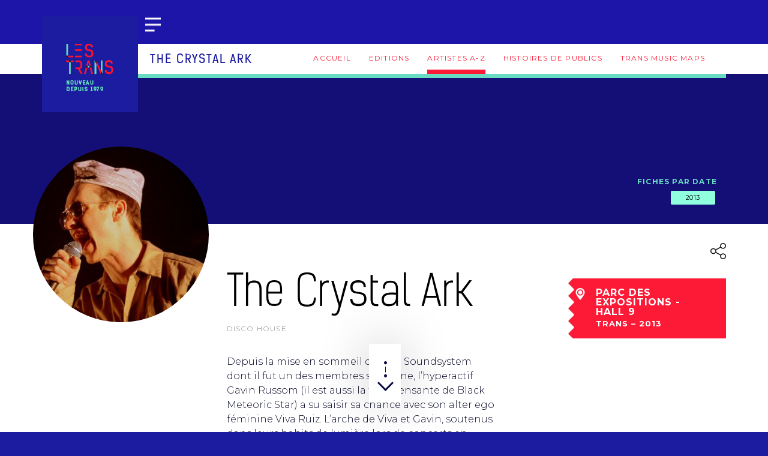

--- FILE ---
content_type: text/html; charset=UTF-8
request_url: https://histoires.lestrans.com/fiche-artiste/the-crystal-ark-2013/
body_size: 11313
content:
<!DOCTYPE html>

<html lang="fr-FR">

<head>

    <meta charset="UTF-8">

    <meta http-equiv="X-UA-Compatible" content="IE=edge">

    <meta name="viewport"
          content="width=device-width, initial-scale=1, shrink-to-fit=no">

    <meta name="mobile-web-app-capable" content="yes">

    <meta name="apple-mobile-web-app-capable" content="yes">

    <meta name="apple-mobile-web-app-title"
          content="LESTRANS - ">

    <link rel="profile" href="http://gmpg.org/xfn/11">

    <link rel="pingback" href="https://histoires.lestrans.com/xmlrpc.php">

    
    <title>LESTRANS | The Crystal Ark - 2013</title>
	<style>img:is([sizes="auto" i], [sizes^="auto," i]) { contain-intrinsic-size: 3000px 1500px }</style>
	
<!-- The SEO Framework : par Sybre Waaijer -->
<link rel="canonical" href="https://histoires.lestrans.com/fiche-artiste/the-crystal-ark-2013" />
<meta property="og:type" content="article" />
<meta property="og:locale" content="fr_FR" />
<meta property="og:site_name" content="LESTRANS" />
<meta property="og:title" content="LESTRANS | The Crystal Ark - 2013" />
<meta property="og:url" content="https://histoires.lestrans.com/fiche-artiste/the-crystal-ark-2013" />
<meta property="article:published_time" content="2018-09-04T10:58:24+00:00" />
<meta property="article:modified_time" content="2018-09-04T10:58:24+00:00" />
<meta name="twitter:card" content="summary_large_image" />
<meta name="twitter:title" content="LESTRANS | The Crystal Ark - 2013" />
<script type="application/ld+json">{"@context":"https://schema.org","@graph":[{"@type":"WebSite","@id":"https://histoires.lestrans.com/#/schema/WebSite","url":"https://histoires.lestrans.com/","name":"LESTRANS","inLanguage":"fr-FR","potentialAction":{"@type":"SearchAction","target":{"@type":"EntryPoint","urlTemplate":"https://histoires.lestrans.com/search/{search_term_string}/"},"query-input":"required name=search_term_string"},"publisher":{"@type":"Organization","@id":"https://histoires.lestrans.com/#/schema/Organization","name":"LESTRANS","url":"https://histoires.lestrans.com/"}},{"@type":"WebPage","@id":"https://histoires.lestrans.com/fiche-artiste/the-crystal-ark-2013","url":"https://histoires.lestrans.com/fiche-artiste/the-crystal-ark-2013","name":"LESTRANS | The Crystal Ark - 2013","inLanguage":"fr-FR","isPartOf":{"@id":"https://histoires.lestrans.com/#/schema/WebSite"},"breadcrumb":{"@type":"BreadcrumbList","@id":"https://histoires.lestrans.com/#/schema/BreadcrumbList","itemListElement":[{"@type":"ListItem","position":1,"item":"https://histoires.lestrans.com/","name":"LESTRANS"},{"@type":"ListItem","position":2,"name":"The Crystal Ark - 2013"}]},"potentialAction":{"@type":"ReadAction","target":"https://histoires.lestrans.com/fiche-artiste/the-crystal-ark-2013"},"datePublished":"2018-09-04T10:58:24+00:00","dateModified":"2018-09-04T10:58:24+00:00"}]}</script>
<!-- / The SEO Framework : par Sybre Waaijer | 3.24ms meta | 0.23ms boot -->

<link rel="alternate" type="application/rss+xml" title="LESTRANS &raquo; Flux" href="https://histoires.lestrans.com/feed/" />
<link rel="alternate" type="application/rss+xml" title="LESTRANS &raquo; Flux des commentaires" href="https://histoires.lestrans.com/comments/feed/" />
<script type="text/javascript">
/* <![CDATA[ */
window._wpemojiSettings = {"baseUrl":"https:\/\/s.w.org\/images\/core\/emoji\/16.0.1\/72x72\/","ext":".png","svgUrl":"https:\/\/s.w.org\/images\/core\/emoji\/16.0.1\/svg\/","svgExt":".svg","source":{"concatemoji":"https:\/\/histoires.lestrans.com\/wp-includes\/js\/wp-emoji-release.min.js?ver=6.8.3"}};
/*! This file is auto-generated */
!function(s,n){var o,i,e;function c(e){try{var t={supportTests:e,timestamp:(new Date).valueOf()};sessionStorage.setItem(o,JSON.stringify(t))}catch(e){}}function p(e,t,n){e.clearRect(0,0,e.canvas.width,e.canvas.height),e.fillText(t,0,0);var t=new Uint32Array(e.getImageData(0,0,e.canvas.width,e.canvas.height).data),a=(e.clearRect(0,0,e.canvas.width,e.canvas.height),e.fillText(n,0,0),new Uint32Array(e.getImageData(0,0,e.canvas.width,e.canvas.height).data));return t.every(function(e,t){return e===a[t]})}function u(e,t){e.clearRect(0,0,e.canvas.width,e.canvas.height),e.fillText(t,0,0);for(var n=e.getImageData(16,16,1,1),a=0;a<n.data.length;a++)if(0!==n.data[a])return!1;return!0}function f(e,t,n,a){switch(t){case"flag":return n(e,"\ud83c\udff3\ufe0f\u200d\u26a7\ufe0f","\ud83c\udff3\ufe0f\u200b\u26a7\ufe0f")?!1:!n(e,"\ud83c\udde8\ud83c\uddf6","\ud83c\udde8\u200b\ud83c\uddf6")&&!n(e,"\ud83c\udff4\udb40\udc67\udb40\udc62\udb40\udc65\udb40\udc6e\udb40\udc67\udb40\udc7f","\ud83c\udff4\u200b\udb40\udc67\u200b\udb40\udc62\u200b\udb40\udc65\u200b\udb40\udc6e\u200b\udb40\udc67\u200b\udb40\udc7f");case"emoji":return!a(e,"\ud83e\udedf")}return!1}function g(e,t,n,a){var r="undefined"!=typeof WorkerGlobalScope&&self instanceof WorkerGlobalScope?new OffscreenCanvas(300,150):s.createElement("canvas"),o=r.getContext("2d",{willReadFrequently:!0}),i=(o.textBaseline="top",o.font="600 32px Arial",{});return e.forEach(function(e){i[e]=t(o,e,n,a)}),i}function t(e){var t=s.createElement("script");t.src=e,t.defer=!0,s.head.appendChild(t)}"undefined"!=typeof Promise&&(o="wpEmojiSettingsSupports",i=["flag","emoji"],n.supports={everything:!0,everythingExceptFlag:!0},e=new Promise(function(e){s.addEventListener("DOMContentLoaded",e,{once:!0})}),new Promise(function(t){var n=function(){try{var e=JSON.parse(sessionStorage.getItem(o));if("object"==typeof e&&"number"==typeof e.timestamp&&(new Date).valueOf()<e.timestamp+604800&&"object"==typeof e.supportTests)return e.supportTests}catch(e){}return null}();if(!n){if("undefined"!=typeof Worker&&"undefined"!=typeof OffscreenCanvas&&"undefined"!=typeof URL&&URL.createObjectURL&&"undefined"!=typeof Blob)try{var e="postMessage("+g.toString()+"("+[JSON.stringify(i),f.toString(),p.toString(),u.toString()].join(",")+"));",a=new Blob([e],{type:"text/javascript"}),r=new Worker(URL.createObjectURL(a),{name:"wpTestEmojiSupports"});return void(r.onmessage=function(e){c(n=e.data),r.terminate(),t(n)})}catch(e){}c(n=g(i,f,p,u))}t(n)}).then(function(e){for(var t in e)n.supports[t]=e[t],n.supports.everything=n.supports.everything&&n.supports[t],"flag"!==t&&(n.supports.everythingExceptFlag=n.supports.everythingExceptFlag&&n.supports[t]);n.supports.everythingExceptFlag=n.supports.everythingExceptFlag&&!n.supports.flag,n.DOMReady=!1,n.readyCallback=function(){n.DOMReady=!0}}).then(function(){return e}).then(function(){var e;n.supports.everything||(n.readyCallback(),(e=n.source||{}).concatemoji?t(e.concatemoji):e.wpemoji&&e.twemoji&&(t(e.twemoji),t(e.wpemoji)))}))}((window,document),window._wpemojiSettings);
/* ]]> */
</script>
<style id='wp-emoji-styles-inline-css' type='text/css'>

	img.wp-smiley, img.emoji {
		display: inline !important;
		border: none !important;
		box-shadow: none !important;
		height: 1em !important;
		width: 1em !important;
		margin: 0 0.07em !important;
		vertical-align: -0.1em !important;
		background: none !important;
		padding: 0 !important;
	}
</style>
<link rel='stylesheet' id='wp-block-library-css' href='https://histoires.lestrans.com/wp-includes/css/dist/block-library/style.min.css?ver=6.8.3' type='text/css' media='all' />
<style id='classic-theme-styles-inline-css' type='text/css'>
/*! This file is auto-generated */
.wp-block-button__link{color:#fff;background-color:#32373c;border-radius:9999px;box-shadow:none;text-decoration:none;padding:calc(.667em + 2px) calc(1.333em + 2px);font-size:1.125em}.wp-block-file__button{background:#32373c;color:#fff;text-decoration:none}
</style>
<link rel='stylesheet' id='a-z-listing-block-css' href='https://histoires.lestrans.com/wp-content/plugins/a-z-listing/css/a-z-listing-default.css?ver=4.3.1' type='text/css' media='all' />
<style id='global-styles-inline-css' type='text/css'>
:root{--wp--preset--aspect-ratio--square: 1;--wp--preset--aspect-ratio--4-3: 4/3;--wp--preset--aspect-ratio--3-4: 3/4;--wp--preset--aspect-ratio--3-2: 3/2;--wp--preset--aspect-ratio--2-3: 2/3;--wp--preset--aspect-ratio--16-9: 16/9;--wp--preset--aspect-ratio--9-16: 9/16;--wp--preset--color--black: #000000;--wp--preset--color--cyan-bluish-gray: #abb8c3;--wp--preset--color--white: #ffffff;--wp--preset--color--pale-pink: #f78da7;--wp--preset--color--vivid-red: #cf2e2e;--wp--preset--color--luminous-vivid-orange: #ff6900;--wp--preset--color--luminous-vivid-amber: #fcb900;--wp--preset--color--light-green-cyan: #7bdcb5;--wp--preset--color--vivid-green-cyan: #00d084;--wp--preset--color--pale-cyan-blue: #8ed1fc;--wp--preset--color--vivid-cyan-blue: #0693e3;--wp--preset--color--vivid-purple: #9b51e0;--wp--preset--gradient--vivid-cyan-blue-to-vivid-purple: linear-gradient(135deg,rgba(6,147,227,1) 0%,rgb(155,81,224) 100%);--wp--preset--gradient--light-green-cyan-to-vivid-green-cyan: linear-gradient(135deg,rgb(122,220,180) 0%,rgb(0,208,130) 100%);--wp--preset--gradient--luminous-vivid-amber-to-luminous-vivid-orange: linear-gradient(135deg,rgba(252,185,0,1) 0%,rgba(255,105,0,1) 100%);--wp--preset--gradient--luminous-vivid-orange-to-vivid-red: linear-gradient(135deg,rgba(255,105,0,1) 0%,rgb(207,46,46) 100%);--wp--preset--gradient--very-light-gray-to-cyan-bluish-gray: linear-gradient(135deg,rgb(238,238,238) 0%,rgb(169,184,195) 100%);--wp--preset--gradient--cool-to-warm-spectrum: linear-gradient(135deg,rgb(74,234,220) 0%,rgb(151,120,209) 20%,rgb(207,42,186) 40%,rgb(238,44,130) 60%,rgb(251,105,98) 80%,rgb(254,248,76) 100%);--wp--preset--gradient--blush-light-purple: linear-gradient(135deg,rgb(255,206,236) 0%,rgb(152,150,240) 100%);--wp--preset--gradient--blush-bordeaux: linear-gradient(135deg,rgb(254,205,165) 0%,rgb(254,45,45) 50%,rgb(107,0,62) 100%);--wp--preset--gradient--luminous-dusk: linear-gradient(135deg,rgb(255,203,112) 0%,rgb(199,81,192) 50%,rgb(65,88,208) 100%);--wp--preset--gradient--pale-ocean: linear-gradient(135deg,rgb(255,245,203) 0%,rgb(182,227,212) 50%,rgb(51,167,181) 100%);--wp--preset--gradient--electric-grass: linear-gradient(135deg,rgb(202,248,128) 0%,rgb(113,206,126) 100%);--wp--preset--gradient--midnight: linear-gradient(135deg,rgb(2,3,129) 0%,rgb(40,116,252) 100%);--wp--preset--font-size--small: 13px;--wp--preset--font-size--medium: 20px;--wp--preset--font-size--large: 36px;--wp--preset--font-size--x-large: 42px;--wp--preset--spacing--20: 0.44rem;--wp--preset--spacing--30: 0.67rem;--wp--preset--spacing--40: 1rem;--wp--preset--spacing--50: 1.5rem;--wp--preset--spacing--60: 2.25rem;--wp--preset--spacing--70: 3.38rem;--wp--preset--spacing--80: 5.06rem;--wp--preset--shadow--natural: 6px 6px 9px rgba(0, 0, 0, 0.2);--wp--preset--shadow--deep: 12px 12px 50px rgba(0, 0, 0, 0.4);--wp--preset--shadow--sharp: 6px 6px 0px rgba(0, 0, 0, 0.2);--wp--preset--shadow--outlined: 6px 6px 0px -3px rgba(255, 255, 255, 1), 6px 6px rgba(0, 0, 0, 1);--wp--preset--shadow--crisp: 6px 6px 0px rgba(0, 0, 0, 1);}:where(.is-layout-flex){gap: 0.5em;}:where(.is-layout-grid){gap: 0.5em;}body .is-layout-flex{display: flex;}.is-layout-flex{flex-wrap: wrap;align-items: center;}.is-layout-flex > :is(*, div){margin: 0;}body .is-layout-grid{display: grid;}.is-layout-grid > :is(*, div){margin: 0;}:where(.wp-block-columns.is-layout-flex){gap: 2em;}:where(.wp-block-columns.is-layout-grid){gap: 2em;}:where(.wp-block-post-template.is-layout-flex){gap: 1.25em;}:where(.wp-block-post-template.is-layout-grid){gap: 1.25em;}.has-black-color{color: var(--wp--preset--color--black) !important;}.has-cyan-bluish-gray-color{color: var(--wp--preset--color--cyan-bluish-gray) !important;}.has-white-color{color: var(--wp--preset--color--white) !important;}.has-pale-pink-color{color: var(--wp--preset--color--pale-pink) !important;}.has-vivid-red-color{color: var(--wp--preset--color--vivid-red) !important;}.has-luminous-vivid-orange-color{color: var(--wp--preset--color--luminous-vivid-orange) !important;}.has-luminous-vivid-amber-color{color: var(--wp--preset--color--luminous-vivid-amber) !important;}.has-light-green-cyan-color{color: var(--wp--preset--color--light-green-cyan) !important;}.has-vivid-green-cyan-color{color: var(--wp--preset--color--vivid-green-cyan) !important;}.has-pale-cyan-blue-color{color: var(--wp--preset--color--pale-cyan-blue) !important;}.has-vivid-cyan-blue-color{color: var(--wp--preset--color--vivid-cyan-blue) !important;}.has-vivid-purple-color{color: var(--wp--preset--color--vivid-purple) !important;}.has-black-background-color{background-color: var(--wp--preset--color--black) !important;}.has-cyan-bluish-gray-background-color{background-color: var(--wp--preset--color--cyan-bluish-gray) !important;}.has-white-background-color{background-color: var(--wp--preset--color--white) !important;}.has-pale-pink-background-color{background-color: var(--wp--preset--color--pale-pink) !important;}.has-vivid-red-background-color{background-color: var(--wp--preset--color--vivid-red) !important;}.has-luminous-vivid-orange-background-color{background-color: var(--wp--preset--color--luminous-vivid-orange) !important;}.has-luminous-vivid-amber-background-color{background-color: var(--wp--preset--color--luminous-vivid-amber) !important;}.has-light-green-cyan-background-color{background-color: var(--wp--preset--color--light-green-cyan) !important;}.has-vivid-green-cyan-background-color{background-color: var(--wp--preset--color--vivid-green-cyan) !important;}.has-pale-cyan-blue-background-color{background-color: var(--wp--preset--color--pale-cyan-blue) !important;}.has-vivid-cyan-blue-background-color{background-color: var(--wp--preset--color--vivid-cyan-blue) !important;}.has-vivid-purple-background-color{background-color: var(--wp--preset--color--vivid-purple) !important;}.has-black-border-color{border-color: var(--wp--preset--color--black) !important;}.has-cyan-bluish-gray-border-color{border-color: var(--wp--preset--color--cyan-bluish-gray) !important;}.has-white-border-color{border-color: var(--wp--preset--color--white) !important;}.has-pale-pink-border-color{border-color: var(--wp--preset--color--pale-pink) !important;}.has-vivid-red-border-color{border-color: var(--wp--preset--color--vivid-red) !important;}.has-luminous-vivid-orange-border-color{border-color: var(--wp--preset--color--luminous-vivid-orange) !important;}.has-luminous-vivid-amber-border-color{border-color: var(--wp--preset--color--luminous-vivid-amber) !important;}.has-light-green-cyan-border-color{border-color: var(--wp--preset--color--light-green-cyan) !important;}.has-vivid-green-cyan-border-color{border-color: var(--wp--preset--color--vivid-green-cyan) !important;}.has-pale-cyan-blue-border-color{border-color: var(--wp--preset--color--pale-cyan-blue) !important;}.has-vivid-cyan-blue-border-color{border-color: var(--wp--preset--color--vivid-cyan-blue) !important;}.has-vivid-purple-border-color{border-color: var(--wp--preset--color--vivid-purple) !important;}.has-vivid-cyan-blue-to-vivid-purple-gradient-background{background: var(--wp--preset--gradient--vivid-cyan-blue-to-vivid-purple) !important;}.has-light-green-cyan-to-vivid-green-cyan-gradient-background{background: var(--wp--preset--gradient--light-green-cyan-to-vivid-green-cyan) !important;}.has-luminous-vivid-amber-to-luminous-vivid-orange-gradient-background{background: var(--wp--preset--gradient--luminous-vivid-amber-to-luminous-vivid-orange) !important;}.has-luminous-vivid-orange-to-vivid-red-gradient-background{background: var(--wp--preset--gradient--luminous-vivid-orange-to-vivid-red) !important;}.has-very-light-gray-to-cyan-bluish-gray-gradient-background{background: var(--wp--preset--gradient--very-light-gray-to-cyan-bluish-gray) !important;}.has-cool-to-warm-spectrum-gradient-background{background: var(--wp--preset--gradient--cool-to-warm-spectrum) !important;}.has-blush-light-purple-gradient-background{background: var(--wp--preset--gradient--blush-light-purple) !important;}.has-blush-bordeaux-gradient-background{background: var(--wp--preset--gradient--blush-bordeaux) !important;}.has-luminous-dusk-gradient-background{background: var(--wp--preset--gradient--luminous-dusk) !important;}.has-pale-ocean-gradient-background{background: var(--wp--preset--gradient--pale-ocean) !important;}.has-electric-grass-gradient-background{background: var(--wp--preset--gradient--electric-grass) !important;}.has-midnight-gradient-background{background: var(--wp--preset--gradient--midnight) !important;}.has-small-font-size{font-size: var(--wp--preset--font-size--small) !important;}.has-medium-font-size{font-size: var(--wp--preset--font-size--medium) !important;}.has-large-font-size{font-size: var(--wp--preset--font-size--large) !important;}.has-x-large-font-size{font-size: var(--wp--preset--font-size--x-large) !important;}
:where(.wp-block-post-template.is-layout-flex){gap: 1.25em;}:where(.wp-block-post-template.is-layout-grid){gap: 1.25em;}
:where(.wp-block-columns.is-layout-flex){gap: 2em;}:where(.wp-block-columns.is-layout-grid){gap: 2em;}
:root :where(.wp-block-pullquote){font-size: 1.5em;line-height: 1.6;}
</style>
<link rel='stylesheet' id='gi-fancybox-css' href='https://histoires.lestrans.com/wp-content/plugins/gi-fancybox/public/css/jquery.fancybox.min.css?ver=1.0.0' type='text/css' media='all' />
<link rel='stylesheet' id='styles-css' href='https://histoires.lestrans.com/wp-content/plugins/gi-fancybox/public/css/gi-fancybox-public.css?ver=1.0.0' type='text/css' media='all' />
<link rel='stylesheet' id='gi-transmusicales-css' href='https://histoires.lestrans.com/wp-content/plugins/gi-transmusicales/public/css/gi-transmusicales-public.css?ver=1.0.0' type='text/css' media='all' />
<link rel='stylesheet' id='juiz_sps_styles-css' href='https://histoires.lestrans.com/wp-content/plugins/juiz-social-post-sharer/skins/5/style.min.css?ver=2.3.4' type='text/css' media='all' />
<link rel='stylesheet' id='juiz_sps_modal_styles-css' href='https://histoires.lestrans.com/wp-content/plugins/juiz-social-post-sharer/assets/css/juiz-social-post-sharer-modal.min.css?ver=2.3.4' type='text/css' media="print" onload="this.onload=null;this.media='all'" /><noscript><link rel="stylesheet" media="all" href="https://histoires.lestrans.com/wp-content/plugins/juiz-social-post-sharer/assets/css/juiz-social-post-sharer-modal.min.css?ver=2.3.4"></noscript>
<link rel='stylesheet' id='transmusicales-styles-css' href='https://histoires.lestrans.com/wp-content/themes/transmusicales/css/theme.css?ver=0.8.2.1742470115' type='text/css' media='all' />
<link rel='stylesheet' id='perfect-scrollbar-style-css' href='https://histoires.lestrans.com/wp-content/themes/transmusicales/vendor/perfect-scrollbar/css/perfect-scrollbar.css?ver=6.8.3' type='text/css' media='all' />
<link rel='stylesheet' id='bxslider-styles-css' href='https://histoires.lestrans.com/wp-content/themes/transmusicales/vendor/bxslider/css/bxslider.css?ver=6.8.3' type='text/css' media='all' />
<link rel='stylesheet' id='mansonry-component-styles-css' href='https://histoires.lestrans.com/wp-content/themes/transmusicales/vendor/mansonry/css/component.css?ver=6.8.3' type='text/css' media='all' />
<link rel='stylesheet' id='dashicons-css' href='https://histoires.lestrans.com/wp-includes/css/dashicons.min.css?ver=6.8.3' type='text/css' media='all' />
<link rel='stylesheet' id='a-z-listing-css' href='https://histoires.lestrans.com/wp-content/plugins/a-z-listing/css/a-z-listing-default.css?ver=4.3.1' type='text/css' media='all' />
<script type="text/javascript" src="https://histoires.lestrans.com/wp-includes/js/jquery/jquery.min.js?ver=3.7.1" id="jquery-core-js"></script>
<script type="text/javascript" src="https://histoires.lestrans.com/wp-includes/js/jquery/jquery-migrate.min.js?ver=3.4.1" id="jquery-migrate-js"></script>
<script type="text/javascript" src="https://histoires.lestrans.com/wp-content/plugins/gi-fancybox/public/js/jquery.fancybox.min.js?ver=1.0.0" id="gi-fancybox-js"></script>
<script type="text/javascript" id="fancy-scripts-js-extra">
/* <![CDATA[ */
var fancy_vars = {"fancyActive":"1","fancyAll":"1"};
/* ]]> */
</script>
<script type="text/javascript" src="https://histoires.lestrans.com/wp-content/plugins/gi-fancybox/public/js/gi-fancybox-public.js?ver=1.0.0" id="fancy-scripts-js"></script>
<script type="text/javascript" src="https://histoires.lestrans.com/wp-content/plugins/gi-spotify-player/js/gi-spotify-player.js?ver=6.8.3" id="script-js"></script>
<script type="text/javascript" src="https://histoires.lestrans.com/wp-content/plugins/gi-transmusicales/public/js/gi-transmusicales-public.js?ver=1.0.0" id="gi-transmusicales-js"></script>
<script type="text/javascript" src="https://histoires.lestrans.com/wp-content/themes/transmusicales/vendor/perfect-scrollbar/dist/perfect-scrollbar.js?ver=6.8.3" id="perfect-scrollbar-script-js"></script>
<script type="text/javascript" src="https://histoires.lestrans.com/wp-content/themes/transmusicales/js/accordion-menu.js?ver=6.8.3" id="accordion-menu-scripts-js"></script>
<script type="text/javascript" src="https://histoires.lestrans.com/wp-content/themes/transmusicales/js/scroll-spy.js?ver=6.8.3" id="scroll-spy-scripts-js"></script>
<script type="text/javascript" src="https://histoires.lestrans.com/wp-content/themes/transmusicales/js/jquery.sticky-kit.min.js?ver=6.8.3" id="scripts-sticky-kit-js"></script>
<script type="text/javascript" src="https://histoires.lestrans.com/wp-content/themes/transmusicales/vendor/bxslider/js/jquery.bxslider.min.js?ver=1.1" id="bxslider-js-js"></script>
<script type="text/javascript" src="https://histoires.lestrans.com/wp-content/themes/transmusicales/vendor/mansonry/js/modernizr.custom.js?ver=6.8.3" id="mansonry-modernizr-js"></script>
<script type="text/javascript" src="https://histoires.lestrans.com/wp-content/themes/transmusicales/vendor/mansonry/js/masonry.pkgd.min.js?ver=6.8.3" id="mansonry-pkgd-js"></script>
<script type="text/javascript" src="https://histoires.lestrans.com/wp-content/themes/transmusicales/vendor/mansonry/js/imagesloaded.js?ver=6.8.3" id="mansonry-images-loaded-js"></script>
<script type="text/javascript" src="https://histoires.lestrans.com/wp-content/themes/transmusicales/vendor/mansonry/js/classie.js?ver=6.8.3" id="mansonry-classie-js"></script>
<script type="text/javascript" src="https://histoires.lestrans.com/wp-content/themes/transmusicales/vendor/mansonry/js/AnimOnScroll.js?ver=6.8.3" id="mansonry-anim-js"></script>
<script type="text/javascript" src="https://histoires.lestrans.com/wp-content/themes/transmusicales/js/scripts.js?ver=6.8.3" id="scripts-scripts-js"></script>
<link rel="https://api.w.org/" href="https://histoires.lestrans.com/wp-json/" /><link rel="EditURI" type="application/rsd+xml" title="RSD" href="https://histoires.lestrans.com/xmlrpc.php?rsd" />
<link rel="alternate" title="oEmbed (JSON)" type="application/json+oembed" href="https://histoires.lestrans.com/wp-json/oembed/1.0/embed?url=https%3A%2F%2Fhistoires.lestrans.com%2Ffiche-artiste%2Fthe-crystal-ark-2013&#038;lang=fr" />
<link rel="alternate" title="oEmbed (XML)" type="text/xml+oembed" href="https://histoires.lestrans.com/wp-json/oembed/1.0/embed?url=https%3A%2F%2Fhistoires.lestrans.com%2Ffiche-artiste%2Fthe-crystal-ark-2013&#038;format=xml&#038;lang=fr" />

		<!-- GA Google Analytics @ https://m0n.co/ga -->
		<script async src="https://www.googletagmanager.com/gtag/js?id=UA-19504120-14"></script>
		<script>
			window.dataLayer = window.dataLayer || [];
			function gtag(){dataLayer.push(arguments);}
			gtag('js', new Date());
			gtag('config', 'UA-19504120-14');
		</script>

			<style type="text/css" id="wp-custom-css">
			.single-edition header.entry-header.mgy-2 {
    color: #FFF;
}		</style>
		
	
        <!-- Global site tag (gtag.js) - Google Analytics -->
        <script async
                src="//www.googletagmanager.com/gtag/js?id=UA-19504120-3"></script>
        <script>
            window.dataLayer = window.dataLayer || [];

            function gtag() {
                dataLayer.push(arguments);
            }

            gtag('js', new Date());

            gtag('config', 'UA-19504120-3');
        </script>

	
</head>

<body class="wp-singular artist-card-template-default single single-artist-card postid-8044 wp-theme-transmusicales">

<div class="hfeed site" id="page">
    <!-- main-nav -->

    <nav class="main-menu-nav" id="main-menu-nav">

        <a rel="home" href="https://lestrans.com"
           title="LESTRANS"
           itemprop="url"
           class="main-menu-nav--logo"></a>

        <a href="#" id="close-main-menu-nav"
           class="main-menu-nav--close-button"></a>

        <div class="main-menu-nav--content">

            <div class="main-menu-nav--content--vertical-align">
                <!-- main-menu -->
				<div id="accordion-menu" class="menu-menu-principal-container"><ul id="main-menu" class="main-menu-list"><li id="menu-item-9841" class="menu-item menu-item-type-custom menu-item-object-custom menu-item-has-children has-sub"><a href="#"><span>Mémoires des Trans</span></a>
<ul>
	<li id="menu-item-21528" class="menu-item menu-item-type-post_type menu-item-object-page"><a href="https://histoires.lestrans.com/editions"><span>Editions</span></a></li>
	<li id="menu-item-20211" class="menu-item menu-item-type-post_type menu-item-object-page"><a href="https://histoires.lestrans.com/archive-artistes-a-z-index" data-univers="histoires"><span>Tous les artistes</span></a></li>
	<li id="menu-item-10823" class="menu-item menu-item-type-post_type menu-item-object-page"><a href="https://histoires.lestrans.com/histoires-de-publics"><span>Histoires de publics</span></a></li>
	<li id="menu-item-772" class="menu-item menu-item-type-post_type menu-item-object-page"><a href="https://histoires.lestrans.com/trans-music-maps" data-univers="histoires"><span>Trans Music Maps</span></a></li>
</ul>
</li>
<li id="menu-item-21434" class="menu-item menu-item-type-custom menu-item-object-custom"><a href="https://www.lestrans.com/le-festival/_blank"><span>Le Festival</span></a></li>
<li id="menu-item-946" class="menu-item menu-item-type-custom menu-item-object-custom"><a href="https://www.lestrans.com/la-saison/_blank" data-univers="ubu"><span>La saison UBU</span></a></li>
<li id="menu-item-18045" class="menu-item menu-item-type-custom menu-item-object-custom"><a href="https://www.lestrans.com/magazine/_blank"><span>Le Magazine</span></a></li>
</ul></div>                <!-- END main-menu -->

                <div class="main-menu-widget-area">

					                    <a href="/?s" class="search-button">

                        <i class="fa fa-search" aria-hidden="true"></i>

                    </a>
                </div>


            </div>

        </div>

    </nav><!-- END main-nav -->

    <header id="header">

        <a class="skip-link screen-reader-text sr-only"
           href="#content">Aller au contenu</a>

		
        <div class="container">

            <div class="preheader">

				
                <!--<a href="/?s" class="search-button"><i class="fa fa-search" aria-hidden="true"></i></a>-->

				
            </div>

			
            <a rel="home" href="https://lestrans.com"
               title="LESTRANS"
               itemprop="url" id="logo"></a>

            <div class="header--toolbar">

                <a href="#" id="open-main-menu-nav"></a>

            </div>

            <!-- header widgets area -->
			            <!-- end header widgets area -->

			
        </div><!-- .container -->

	
		
        <div class="header--rubric-title">

			
            <div class="container clearfix">

				
			
               


            
                        <h4>The Crystal Ark</h4>

					<nav class="subpages"><ul id="menu-menu-histoires" class="menu clearfix"><li id="menu-item-21626" class="menu-item menu-item-type-post_type menu-item-object-page menu-item-home menu-item-21626"><a href="https://histoires.lestrans.com/">Accueil</a></li>
<li id="menu-item-21551" class="menu-item menu-item-type-post_type menu-item-object-page menu-item-21551"><a href="https://histoires.lestrans.com/editions">Editions</a></li>
<li id="menu-item-21518" class="menu-item menu-item-type-post_type menu-item-object-page menu-item-21518 current-menu-item"><a href="https://histoires.lestrans.com/archive-artistes-a-z-index">Artistes A-Z</a></li>
<li id="menu-item-21552" class="menu-item menu-item-type-post_type menu-item-object-page menu-item-21552"><a href="https://histoires.lestrans.com/histoires-de-publics">Histoires de publics</a></li>
<li id="menu-item-20200" class="menu-item menu-item-type-post_type menu-item-object-page menu-item-20200"><a href="https://histoires.lestrans.com/trans-music-maps">Trans Music Maps</a></li>
</ul></nav>
				
            </div><!-- .container -->

		
        </div>

    </header><!-- #wrapper-navbar end -->

<div class="wrapper" id="single-wrapper">

	<div class="" id="content" tabindex="-1">

			<!-- Do the left sidebar check -->
<!--			-->
			<main class="site-main" id="main">

				
					
<div class="artist__icon-scroll"></div>

<article class="post-8044 artist-card type-artist-card status-publish hentry artist-the-crystal-ark musical_style-disco-house card-year-45" id="post-8044">

	
	<header class="entry-header artist__banner mgy-0 blue-light"
	        style="background: url('') no-repeat center top; background-size:cover; background-position:center; background-attachment: fixed">

		<div class="container pdy-1 pdx-0">

			<div class="row artist__banner__links">

				<div class="artist__banner__links--return col-6 d-flex justify-content-start align-items-center">

					<img src="https://histoires.lestrans.com/wp-content/themes/transmusicales/images/icon-back.png">
					<button
						class="blue-light mgl-1 d-none d-md-block js-back">Retour</button>

				</div>

				<div class="col-6">

					<!--                    <ul class="list-inline w-100 d-flex justify-content-end align-items-center">-->
					<!---->
					<!--                        <li class="list-inline-item">-->
					<!---->
					<!--                            <img src="-->
					<!--/images/icon-star.svg" class="svg">-->
					<!--                            <span class="d-none d-md-block">Favoris</span>-->
					<!---->
					<!--                        </li>-->
					<!---->
					<!--                    </ul>-->

				</div>

			</div>

			
				<div class="row mg-0 artist__banner__filters d-flex justify-content-md-end mgt-md-8">

					<div
						class="col-12 artist__banner__filters--label d-flex justify-content-center justify-content-md-end">
						<label>Fiches par date</label></div>

					<div
						class="col-12 col-md-8 artist__banner__filters--dates d-flex justify-content-center justify-content-md-end">

						<a href="https://histoires.lestrans.com/fiche-artiste/the-crystal-ark-2013" class="tag tag-blue tag-current">2013</a>						<div id="loadMore"><i class="fa fa-plus"></i></div>
						<div id="showLess"><i class="fa fa-minus"></i></div>

					</div>

				</div>

			
		</div>

	</header><!-- .entry-header -->

	<section>

		
		<div class="entry-content">

			<div class="container pd-0 ">

				<div class="row mgb-md-2">

					
						<div class="col-12 col-md-3 pd-0 artist__banner__picture">

							
							<div class="wp-caption">

								
									<div class="spotify_play_btn">

										
									</div>

								
								<img src="https://histoires.lestrans.com/wp-content/uploads/2018/09/The_Crystal_Ark_Philippe_Remond-3-318x318.jpg" alt="The Crystal Ark"
								     width="318"
								     height="318" class="artist__thumb img-responsive"/>

							</div>

						</div>

					
					<div class="col-12 col-md-9 pd-0 artist__content">

						<div class="col-12 artist__content--share d-flex justify-content-end">

							<div class="addthis_toolbox">

								<div class="custom_images">

									<a class="addthis_button_more">

										<img src="https://histoires.lestrans.com/wp-content/themes/transmusicales/images/icon-share.png"
										     width="26" height="27" border="0"
										     alt="partager"
										     title="partager">
									</a>

								</div>
							</div>

						</div>

						<div class="row mg-0">

							<div class="col-12 col-xl-7">

								<div
									class=" col-12 artist__content--tags d-flex justify-content-start mgb-1 mgt-3 mgt-md-0">

									
								</div>

								
									<div class="col-12 artist__content--title">

										<h1 class="display-1">The Crystal Ark</h1>

									</div>

								
								
									<div class="col-12 artist__content--style">

										<a href="/histoires/archives-artistes-a-z/?aaz_style[]=5027" title=" Plus de contenus Disco House "><span class="tag-item">Disco House</span></a>
									</div>

																<!-- Artist Decription -->
								
									<div class="col-12 mgy-2">

										<p>Depuis la mise en sommeil de <link http://www.memoires-de-trans.com/artiste/lcd-soundsystem/ _top external-link-new-window>LCD Soundsystem</link> dont il fut un des membres sur scène, l&rsquo;hyperactif Gavin Russom (il est aussi la tête pensante de Black Meteoric Star) a su saisir sa chance avec son alter ego féminine Viva Ruiz. L&rsquo;arche de Viva et Gavin, soutenus dans leurs habits de lumière lors de concerts en forme de cérémonies païennes par quelques vieilles connaissances (à commencer par Tyler Pope, ex- <link http://www.memoires-de-trans.com/artiste/chk-chk-chk/ _top external-link-new-window>!!!</link> et LCD…), recueille le meilleur du post-punk (Liquid Liquid, Talking Heads…), de l&rsquo;acid house et du dub pour continuer à propager le message : Space Is The Place !</p>

									</div>

								

								<!--Main music style-->
																									<div class="col-12 col-md-12 mgb-1">
										<label>Genre principal : </label>
										<a href="/histoires/archives-artistes-a-z/?aaz_style[]=4518" title=" Plus de contenus acid house "><span class="tag-item">acid house</span></a>, <a href="/histoires/archives-artistes-a-z/?aaz_style[]=5027" title=" Plus de contenus Disco House "><span class="tag-item">Disco House</span></a>, <a href="/histoires/archives-artistes-a-z/?aaz_style[]=4226" title=" Plus de contenus electro-pop "><span class="tag-item">electro-pop</span></a>, <a href="/histoires/archives-artistes-a-z/?aaz_style[]=5393" title=" Plus de contenus Nu Disco "><span class="tag-item">Nu Disco</span></a>, <a href="/histoires/archives-artistes-a-z/?aaz_style[]=4007" title=" Plus de contenus Synthpop "><span class="tag-item">Synthpop</span></a>, <a href="/histoires/archives-artistes-a-z/?aaz_style[]=4550" title=" Plus de contenus Tech House "><span class="tag-item">Tech House</span></a>									</div>
																<!--End Main music style-->

								<!--Ponctual music style-->
																									<div class="col-12 col-md-12 mgb-1">
										<label>Genre ponctuel : </label>
										<a href="/histoires/archives-artistes-a-z/?aaz_style[]=4074" title=" Plus de contenus Dub "><span class="tag-item">Dub</span></a>, <a href="/histoires/archives-artistes-a-z/?aaz_style[]=4132" title=" Plus de contenus hip hop "><span class="tag-item">hip hop</span></a>, <a href="/histoires/archives-artistes-a-z/?aaz_style[]=4016" title=" Plus de contenus Jazz "><span class="tag-item">Jazz</span></a>, <a href="/histoires/archives-artistes-a-z/?aaz_style[]=6431" title=" Plus de contenus Rythmes Latino-Américains "><span class="tag-item">Rythmes Latino-Américains</span></a>									</div>
																<!--End Ponctual music style-->

								<!-- Artist Datas -->
																																											
									
										<div class="col-12 col-md-12 mgb-1">

											<label>Origine												:</label> Etats-Unis
										</div>

									
									
										<div class="col-12 col-md-12 mgb-1">

											<label>Débuts												:</label> 2010
										</div>

									
									
									
											<div class="col-12 col-md-8">

																									<i class="fa fa-link"></i>
													<a href="http://www.discogs.com/artist/1775166-Crystal-Ark-The"
														 title="Discogs"
														 target="_blank"
														 class="black">
														Discogs														</a>

																							</div>

																		
							</div>

							<div class="col-12 col-xl-4 offset-xl-1 mgt-1 mgt-lg-2">

																				
		<div class="event-viewer__content--events" id="selling-wrapper">

			<div class="event-viewer__content--events--list tab-center">

				<div class="ticket bg-red col-12 white pdy-1">

					<div class="row">

						<div class="col-1 marker-wrapper">
							<h2 style="display: none;">post-8044</h2>
							<img src="https://histoires.lestrans.com/wp-content/themes/transmusicales/images/placeholder-point.png" width="20" class="marker">
						</div>
						<div class="col-10">
							<span class="text-uppercase bold lead-16 event_localisation">
							Parc des Expositions - Hall 9							</span><br>

                            <span class="display-h4 event_title"><b>TRANS &#8211; 2013</b></span><br>
                                                                                    	sam. 07 Déc à 30320                            
							

							
							
						</div>

					</div>

				</div>

			</div>

		</div>

					
								
							</div>

						</div>

					</div>

				</div>

			</div>

		</div><!-- .entry-content -->

		
			<div class="spotify_player">

				<!-- Spotify Player -->

				<iframe id="spotify-iframe-single-track"src="https://open.spotify.com/embed?uri=spotify:album:23OQFEOSm9cJ8YkMT8BiUG"width="100%"height="80px"frameborder="0"allowtransparency="true"allow="encrypted-media"></iframe>			</div>

			
		<div class="col-12 bg-black artist__gallery pd-0">

			<div class="container pd-0">

				<!-- Video -->
				
				
					<div class="col-12 artist__gallery--pictures">

						<ul class="grid effect-2" id="grid">

															
								<li>
									<a href="https://histoires.lestrans.com/wp-content/uploads/2018/09/The_Crystal_Ark_Gwendal_Le_Flemm-2.jpg"
									   class="fancybox trans__icon-picture relative" data-fancybox="gallery"
									   title="The Crystal Ark" data-caption="The Crystal Ark. Photographe : Gwendal Le Flemm">
										<img width="430" height="287" src="https://histoires.lestrans.com/wp-content/uploads/2018/09/The_Crystal_Ark_Gwendal_Le_Flemm-2-430x287.jpg" class="attachment-artist-galery size-artist-galery" alt="The Crystal Ark" decoding="async" fetchpriority="high" srcset="https://histoires.lestrans.com/wp-content/uploads/2018/09/The_Crystal_Ark_Gwendal_Le_Flemm-2-430x287.jpg 430w, https://histoires.lestrans.com/wp-content/uploads/2018/09/The_Crystal_Ark_Gwendal_Le_Flemm-2-300x200.jpg 300w, https://histoires.lestrans.com/wp-content/uploads/2018/09/The_Crystal_Ark_Gwendal_Le_Flemm-2-38x25.jpg 38w, https://histoires.lestrans.com/wp-content/uploads/2018/09/The_Crystal_Ark_Gwendal_Le_Flemm-2-389x260.jpg 389w, https://histoires.lestrans.com/wp-content/uploads/2018/09/The_Crystal_Ark_Gwendal_Le_Flemm-2-80x53.jpg 80w, https://histoires.lestrans.com/wp-content/uploads/2018/09/The_Crystal_Ark_Gwendal_Le_Flemm-2.jpg 700w" sizes="(max-width: 430px) 100vw, 430px" />									</a>
								</li>

															
								<li>
									<a href="https://histoires.lestrans.com/wp-content/uploads/2018/09/The_Crystal_Ark_Gwendal_Le_Flemm.jpg"
									   class="fancybox trans__icon-picture relative" data-fancybox="gallery"
									   title="The Crystal Ark" data-caption="The Crystal Ark. Photographe : Gwendal Le Flemm">
										<img width="430" height="287" src="https://histoires.lestrans.com/wp-content/uploads/2018/09/The_Crystal_Ark_Gwendal_Le_Flemm-430x287.jpg" class="attachment-artist-galery size-artist-galery" alt="The Crystal Ark" decoding="async" srcset="https://histoires.lestrans.com/wp-content/uploads/2018/09/The_Crystal_Ark_Gwendal_Le_Flemm-430x287.jpg 430w, https://histoires.lestrans.com/wp-content/uploads/2018/09/The_Crystal_Ark_Gwendal_Le_Flemm-300x200.jpg 300w, https://histoires.lestrans.com/wp-content/uploads/2018/09/The_Crystal_Ark_Gwendal_Le_Flemm-38x25.jpg 38w, https://histoires.lestrans.com/wp-content/uploads/2018/09/The_Crystal_Ark_Gwendal_Le_Flemm-389x260.jpg 389w, https://histoires.lestrans.com/wp-content/uploads/2018/09/The_Crystal_Ark_Gwendal_Le_Flemm-80x53.jpg 80w, https://histoires.lestrans.com/wp-content/uploads/2018/09/The_Crystal_Ark_Gwendal_Le_Flemm.jpg 700w" sizes="(max-width: 430px) 100vw, 430px" />									</a>
								</li>

															
								<li>
									<a href="https://histoires.lestrans.com/wp-content/uploads/2018/10/The_Crystal_Ark_Mozpics-1.jpg"
									   class="fancybox trans__icon-picture relative" data-fancybox="gallery"
									   title="The Crystal Ark" data-caption="The Crystal Ark. Photographe : Mozpics">
										<img width="430" height="287" src="https://histoires.lestrans.com/wp-content/uploads/2018/10/The_Crystal_Ark_Mozpics-1-430x287.jpg" class="attachment-artist-galery size-artist-galery" alt="The Crystal Ark" decoding="async" srcset="https://histoires.lestrans.com/wp-content/uploads/2018/10/The_Crystal_Ark_Mozpics-1-430x287.jpg 430w, https://histoires.lestrans.com/wp-content/uploads/2018/10/The_Crystal_Ark_Mozpics-1-300x200.jpg 300w, https://histoires.lestrans.com/wp-content/uploads/2018/10/The_Crystal_Ark_Mozpics-1-38x25.jpg 38w, https://histoires.lestrans.com/wp-content/uploads/2018/10/The_Crystal_Ark_Mozpics-1-389x260.jpg 389w, https://histoires.lestrans.com/wp-content/uploads/2018/10/The_Crystal_Ark_Mozpics-1-80x53.jpg 80w, https://histoires.lestrans.com/wp-content/uploads/2018/10/The_Crystal_Ark_Mozpics-1.jpg 700w" sizes="(max-width: 430px) 100vw, 430px" />									</a>
								</li>

															
								<li>
									<a href="https://histoires.lestrans.com/wp-content/uploads/2018/10/The_Crystal_Ark_Nicolas_Joubard-1.jpg"
									   class="fancybox trans__icon-picture relative" data-fancybox="gallery"
									   title="The Crystal Ark" data-caption="The Crystal Ark. Photographe : Nicolas Joubard">
										<img width="430" height="287" src="https://histoires.lestrans.com/wp-content/uploads/2018/10/The_Crystal_Ark_Nicolas_Joubard-1-430x287.jpg" class="attachment-artist-galery size-artist-galery" alt="The Crystal Ark" decoding="async" loading="lazy" srcset="https://histoires.lestrans.com/wp-content/uploads/2018/10/The_Crystal_Ark_Nicolas_Joubard-1-430x287.jpg 430w, https://histoires.lestrans.com/wp-content/uploads/2018/10/The_Crystal_Ark_Nicolas_Joubard-1-300x200.jpg 300w, https://histoires.lestrans.com/wp-content/uploads/2018/10/The_Crystal_Ark_Nicolas_Joubard-1-38x25.jpg 38w, https://histoires.lestrans.com/wp-content/uploads/2018/10/The_Crystal_Ark_Nicolas_Joubard-1-389x260.jpg 389w, https://histoires.lestrans.com/wp-content/uploads/2018/10/The_Crystal_Ark_Nicolas_Joubard-1-80x53.jpg 80w, https://histoires.lestrans.com/wp-content/uploads/2018/10/The_Crystal_Ark_Nicolas_Joubard-1.jpg 700w" sizes="auto, (max-width: 430px) 100vw, 430px" />									</a>
								</li>

															
								<li>
									<a href="https://histoires.lestrans.com/wp-content/uploads/2018/10/The_Crystal_Ark_Philippe_Remond-2-1.jpg"
									   class="fancybox trans__icon-picture relative" data-fancybox="gallery"
									   title="The Crystal Ark" data-caption="The Crystal Ark. Photographe : Philippe Remond">
										<img width="430" height="221" src="https://histoires.lestrans.com/wp-content/uploads/2018/10/The_Crystal_Ark_Philippe_Remond-2-1-430x221.jpg" class="attachment-artist-galery size-artist-galery" alt="The Crystal Ark" decoding="async" loading="lazy" srcset="https://histoires.lestrans.com/wp-content/uploads/2018/10/The_Crystal_Ark_Philippe_Remond-2-1-430x221.jpg 430w, https://histoires.lestrans.com/wp-content/uploads/2018/10/The_Crystal_Ark_Philippe_Remond-2-1-300x154.jpg 300w, https://histoires.lestrans.com/wp-content/uploads/2018/10/The_Crystal_Ark_Philippe_Remond-2-1-38x19.jpg 38w, https://histoires.lestrans.com/wp-content/uploads/2018/10/The_Crystal_Ark_Philippe_Remond-2-1-389x200.jpg 389w, https://histoires.lestrans.com/wp-content/uploads/2018/10/The_Crystal_Ark_Philippe_Remond-2-1-80x41.jpg 80w, https://histoires.lestrans.com/wp-content/uploads/2018/10/The_Crystal_Ark_Philippe_Remond-2-1.jpg 700w" sizes="auto, (max-width: 430px) 100vw, 430px" />									</a>
								</li>

															
								<li>
									<a href="https://histoires.lestrans.com/wp-content/uploads/2018/09/The_Crystal_Ark_Philippe_Remond-3.jpg"
									   class="fancybox trans__icon-picture relative" data-fancybox="gallery"
									   title="The Crystal Ark" data-caption="The Crystal Ark. Photographe : Philippe Remond">
										<img width="430" height="318" src="https://histoires.lestrans.com/wp-content/uploads/2018/09/The_Crystal_Ark_Philippe_Remond-3-430x318.jpg" class="attachment-artist-galery size-artist-galery" alt="The Crystal Ark" decoding="async" loading="lazy" srcset="https://histoires.lestrans.com/wp-content/uploads/2018/09/The_Crystal_Ark_Philippe_Remond-3-430x318.jpg 430w, https://histoires.lestrans.com/wp-content/uploads/2018/09/The_Crystal_Ark_Philippe_Remond-3-300x222.jpg 300w, https://histoires.lestrans.com/wp-content/uploads/2018/09/The_Crystal_Ark_Philippe_Remond-3-38x28.jpg 38w, https://histoires.lestrans.com/wp-content/uploads/2018/09/The_Crystal_Ark_Philippe_Remond-3-389x287.jpg 389w, https://histoires.lestrans.com/wp-content/uploads/2018/09/The_Crystal_Ark_Philippe_Remond-3-80x59.jpg 80w, https://histoires.lestrans.com/wp-content/uploads/2018/09/The_Crystal_Ark_Philippe_Remond-3.jpg 700w" sizes="auto, (max-width: 430px) 100vw, 430px" />									</a>
								</li>

															
								<li>
									<a href="https://histoires.lestrans.com/wp-content/uploads/2018/10/The_Crystal_Ark_Philippe_Remond-1.jpg"
									   class="fancybox trans__icon-picture relative" data-fancybox="gallery"
									   title="The Crystal Ark" data-caption="The Crystal Ark. Photographe : Philippe Remond">
										<img width="430" height="276" src="https://histoires.lestrans.com/wp-content/uploads/2018/10/The_Crystal_Ark_Philippe_Remond-1-430x276.jpg" class="attachment-artist-galery size-artist-galery" alt="The Crystal Ark" decoding="async" loading="lazy" srcset="https://histoires.lestrans.com/wp-content/uploads/2018/10/The_Crystal_Ark_Philippe_Remond-1-430x276.jpg 430w, https://histoires.lestrans.com/wp-content/uploads/2018/10/The_Crystal_Ark_Philippe_Remond-1-300x192.jpg 300w, https://histoires.lestrans.com/wp-content/uploads/2018/10/The_Crystal_Ark_Philippe_Remond-1-38x24.jpg 38w, https://histoires.lestrans.com/wp-content/uploads/2018/10/The_Crystal_Ark_Philippe_Remond-1-389x250.jpg 389w, https://histoires.lestrans.com/wp-content/uploads/2018/10/The_Crystal_Ark_Philippe_Remond-1-80x51.jpg 80w, https://histoires.lestrans.com/wp-content/uploads/2018/10/The_Crystal_Ark_Philippe_Remond-1.jpg 700w" sizes="auto, (max-width: 430px) 100vw, 430px" />									</a>
								</li>

															
								<li>
									<a href="https://histoires.lestrans.com/wp-content/uploads/2018/10/The_Crystal_Ark_Renan_Peron-2-1.jpg"
									   class="fancybox trans__icon-picture relative" data-fancybox="gallery"
									   title="The Crystal Ark" data-caption="The Crystal Ark. Photographe : Renan Péron">
										<img width="430" height="286" src="https://histoires.lestrans.com/wp-content/uploads/2018/10/The_Crystal_Ark_Renan_Peron-2-1-430x286.jpg" class="attachment-artist-galery size-artist-galery" alt="The Crystal Ark" decoding="async" loading="lazy" srcset="https://histoires.lestrans.com/wp-content/uploads/2018/10/The_Crystal_Ark_Renan_Peron-2-1-430x286.jpg 430w, https://histoires.lestrans.com/wp-content/uploads/2018/10/The_Crystal_Ark_Renan_Peron-2-1-300x200.jpg 300w, https://histoires.lestrans.com/wp-content/uploads/2018/10/The_Crystal_Ark_Renan_Peron-2-1-38x25.jpg 38w, https://histoires.lestrans.com/wp-content/uploads/2018/10/The_Crystal_Ark_Renan_Peron-2-1-389x259.jpg 389w, https://histoires.lestrans.com/wp-content/uploads/2018/10/The_Crystal_Ark_Renan_Peron-2-1-80x53.jpg 80w, https://histoires.lestrans.com/wp-content/uploads/2018/10/The_Crystal_Ark_Renan_Peron-2-1.jpg 700w" sizes="auto, (max-width: 430px) 100vw, 430px" />									</a>
								</li>

															
								<li>
									<a href="https://histoires.lestrans.com/wp-content/uploads/2018/10/The_Crystal_Ark_Renan_Peron-3-1.jpg"
									   class="fancybox trans__icon-picture relative" data-fancybox="gallery"
									   title="The Crystal Ark" data-caption="The Crystal Ark. Photographe : Renan Péron">
										<img width="430" height="286" src="https://histoires.lestrans.com/wp-content/uploads/2018/10/The_Crystal_Ark_Renan_Peron-3-1-430x286.jpg" class="attachment-artist-galery size-artist-galery" alt="The Crystal Ark" decoding="async" loading="lazy" srcset="https://histoires.lestrans.com/wp-content/uploads/2018/10/The_Crystal_Ark_Renan_Peron-3-1-430x286.jpg 430w, https://histoires.lestrans.com/wp-content/uploads/2018/10/The_Crystal_Ark_Renan_Peron-3-1-300x200.jpg 300w, https://histoires.lestrans.com/wp-content/uploads/2018/10/The_Crystal_Ark_Renan_Peron-3-1-38x25.jpg 38w, https://histoires.lestrans.com/wp-content/uploads/2018/10/The_Crystal_Ark_Renan_Peron-3-1-389x259.jpg 389w, https://histoires.lestrans.com/wp-content/uploads/2018/10/The_Crystal_Ark_Renan_Peron-3-1-80x53.jpg 80w, https://histoires.lestrans.com/wp-content/uploads/2018/10/The_Crystal_Ark_Renan_Peron-3-1.jpg 700w" sizes="auto, (max-width: 430px) 100vw, 430px" />									</a>
								</li>

															
								<li>
									<a href="https://histoires.lestrans.com/wp-content/uploads/2018/10/The_Crystal_Ark_Renan_Peron-4-1.jpg"
									   class="fancybox trans__icon-picture relative" data-fancybox="gallery"
									   title="The Crystal Ark" data-caption="The Crystal Ark. Photographe : Renan Péron">
										<img width="430" height="286" src="https://histoires.lestrans.com/wp-content/uploads/2018/10/The_Crystal_Ark_Renan_Peron-4-1-430x286.jpg" class="attachment-artist-galery size-artist-galery" alt="The Crystal Ark" decoding="async" loading="lazy" srcset="https://histoires.lestrans.com/wp-content/uploads/2018/10/The_Crystal_Ark_Renan_Peron-4-1-430x286.jpg 430w, https://histoires.lestrans.com/wp-content/uploads/2018/10/The_Crystal_Ark_Renan_Peron-4-1-300x200.jpg 300w, https://histoires.lestrans.com/wp-content/uploads/2018/10/The_Crystal_Ark_Renan_Peron-4-1-38x25.jpg 38w, https://histoires.lestrans.com/wp-content/uploads/2018/10/The_Crystal_Ark_Renan_Peron-4-1-389x259.jpg 389w, https://histoires.lestrans.com/wp-content/uploads/2018/10/The_Crystal_Ark_Renan_Peron-4-1-80x53.jpg 80w, https://histoires.lestrans.com/wp-content/uploads/2018/10/The_Crystal_Ark_Renan_Peron-4-1.jpg 700w" sizes="auto, (max-width: 430px) 100vw, 430px" />									</a>
								</li>

															
								<li>
									<a href="https://histoires.lestrans.com/wp-content/uploads/2018/10/The_Crystal_Ark_Renan_Peron-1.jpg"
									   class="fancybox trans__icon-picture relative" data-fancybox="gallery"
									   title="The Crystal Ark" data-caption="The Crystal Ark. Photographe : Renan Péron">
										<img width="430" height="646" src="https://histoires.lestrans.com/wp-content/uploads/2018/10/The_Crystal_Ark_Renan_Peron-1-430x646.jpg" class="attachment-artist-galery size-artist-galery" alt="The Crystal Ark" decoding="async" loading="lazy" srcset="https://histoires.lestrans.com/wp-content/uploads/2018/10/The_Crystal_Ark_Renan_Peron-1-430x646.jpg 430w, https://histoires.lestrans.com/wp-content/uploads/2018/10/The_Crystal_Ark_Renan_Peron-1-200x300.jpg 200w, https://histoires.lestrans.com/wp-content/uploads/2018/10/The_Crystal_Ark_Renan_Peron-1-25x38.jpg 25w, https://histoires.lestrans.com/wp-content/uploads/2018/10/The_Crystal_Ark_Renan_Peron-1-389x584.jpg 389w, https://histoires.lestrans.com/wp-content/uploads/2018/10/The_Crystal_Ark_Renan_Peron-1-80x120.jpg 80w, https://histoires.lestrans.com/wp-content/uploads/2018/10/The_Crystal_Ark_Renan_Peron-1.jpg 466w" sizes="auto, (max-width: 430px) 100vw, 430px" />									</a>
								</li>

							
						</ul>

					</div>

				
			</div>

		</div>

	</section>

</article><!-- #post-## -->

				
			</main><!-- #main -->

		<!-- Do the right sidebar check -->
		


  

	</div><!-- .row -->

</div><!-- Container end -->

</div><!-- Wrapper end -->




<footer>

	<div class="wrapper bg-blue" id="wrapper-footer">

		<div class="container">

			<div class="row d-flex align-items-center">

				<div class="col-md-6 d-flex justify-content-center justify-content-md-start footer--links">

					<div class="widget-area"><div class="menu-footer-menu-menu-francais-container"><ul id="menu-footer-menu-menu-francais" class="menu"><li id="menu-item-362" class="menu-item menu-item-type-post_type menu-item-object-page menu-item-privacy-policy menu-item-362"><a rel="privacy-policy" href="https://histoires.lestrans.com/mentions-legales">Mentions légales</a></li>
<li id="menu-item-21437" class="menu-item menu-item-type-post_type menu-item-object-page menu-item-21437"><a href="https://histoires.lestrans.com/trans-music-maps">Trans Music Maps</a></li>
</ul></div></div>
				</div><!--col end -->

				<div class="col-md-6 d-flex justify-content-center justify-content-md-end footer--social">

					<div class="widget-area"><a href="https://youtube.com/transmusicales" target="_blank" class="social_media_link"><img src="https://histoires.lestrans.com/wp-content/uploads/2018/05/icon-youtube.png" alt="" /></a><a href="https://twitter.com/transmusicales" target="_blank" class="social_media_link"><img src="https://histoires.lestrans.com/wp-content/uploads/2018/05/icon-twitter.png" alt="" /></a><a href="https://instagram.com/transmusicales" target="_blank" class="social_media_link"><img src="https://histoires.lestrans.com/wp-content/uploads/2018/05/icon-instagram.png" alt="" /></a><a href="https://www.facebook.com/transmusicales" target="_blank" class="social_media_link"><img src="https://histoires.lestrans.com/wp-content/uploads/2018/05/icon-facebook.png" alt="" /></a>
				</div><!--col end -->

			</div><!-- row end -->

		</div><!-- container end -->

	</div><!-- wrapper end -->

	</div><!-- #page we need this extra closing tag here -->

</footer>

<script type="speculationrules">
{"prefetch":[{"source":"document","where":{"and":[{"href_matches":"\/*"},{"not":{"href_matches":["\/wp-*.php","\/wp-admin\/*","\/wp-content\/uploads\/*","\/wp-content\/*","\/wp-content\/plugins\/*","\/wp-content\/themes\/transmusicales\/*","\/*\\?(.+)"]}},{"not":{"selector_matches":"a[rel~=\"nofollow\"]"}},{"not":{"selector_matches":".no-prefetch, .no-prefetch a"}}]},"eagerness":"conservative"}]}
</script>
<script type="text/javascript" id="juiz_sps_scripts-js-extra">
/* <![CDATA[ */
var jsps = {"modalLoader":"<img src=\"https:\/\/histoires.lestrans.com\/wp-content\/plugins\/juiz-social-post-sharer\/assets\/img\/loader.svg\" height=\"22\" width=\"22\" alt=\"\">","modalEmailTitle":"Partager par e-mail","modalEmailInfo":"Promis, les e-mails ne sont pas stock\u00e9s\u00a0!","modalEmailNonce":"18b296c400","clickCountNonce":"d67abc57e7","getCountersNonce":"6ca6d242eb","ajax_url":"https:\/\/histoires.lestrans.com\/wp-admin\/admin-ajax.php","modalEmailName":"Votre nom","modalEmailAction":"https:\/\/histoires.lestrans.com\/wp-admin\/admin-ajax.php","modalEmailYourEmail":"Votre e-mail","modalEmailFriendEmail":"E-mail de destinataire(s)","modalEmailMessage":"Message personnel","modalEmailOptional":"facultatif","modalEmailMsgInfo":"Un lien vers l\u2019article est ajout\u00e9 automatiquement au message.","modalEmailSubmit":"Envoyer ce post","modalRecipientNb":"1 destinataire","modalRecipientNbs":"{number} destinataires","modalEmailFooter":"Service gratuit par <a href=\"https:\/\/wordpress.org\/plugins\/juiz-social-post-sharer\/\" target=\"_blank\">Nobs \u2022 Share Plugin<\/a>","modalClose":"Fermer","modalErrorGeneric":"D\u00e9sol\u00e9 on dirait que nous avons une erreur de notre c\u00f4t\u00e9\u2026"};
/* ]]> */
</script>
<script defer type="text/javascript" src="https://histoires.lestrans.com/wp-content/plugins/juiz-social-post-sharer/assets/js/juiz-social-post-sharer.min.js?ver=2.3.4" id="juiz_sps_scripts-js"></script>
<script type="text/javascript" id="pll_cookie_script-js-after">
/* <![CDATA[ */
(function() {
				var expirationDate = new Date();
				expirationDate.setTime( expirationDate.getTime() + 31536000 * 1000 );
				document.cookie = "pll_language=fr; expires=" + expirationDate.toUTCString() + "; path=/; secure; SameSite=Lax";
			}());
/* ]]> */
</script>
<script type="text/javascript" src="https://histoires.lestrans.com/wp-content/themes/transmusicales/js/popper.min.js?ver=0.8.2" id="popper-scripts-js"></script>
<script type="text/javascript" src="https://histoires.lestrans.com/wp-content/themes/transmusicales/js/theme.min.js?ver=0.8.2.1539333821" id="transmusicales-scripts-js"></script>
<script>if ('undefined' != typeof FWP_HTTP) FWP_HTTP.lang = 'fr';</script>
</body>

</html>



--- FILE ---
content_type: text/css; charset=utf-8
request_url: https://histoires.lestrans.com/wp-content/plugins/gi-fancybox/public/css/gi-fancybox-public.css?ver=1.0.0
body_size: 296
content:
/**
 * All of the CSS for your public-facing functionality should be
 * included in this file.
 */
@media all and (min-width: 800px) {

	.fancybox-thumbs {
		top: auto;
		width: auto;
		bottom: 0;
		left: 0;
		right : 0;
		height: 95px;
		padding: 10px;
		box-sizing: border-box;
		background: rgba(0, 0, 0, 0.3);
	}

	.fancybox-show-thumbs .fancybox-inner {
		right: 0;
		bottom: 95px;
	}
    .logged-in .fancybox-toolbar{
	    margin-top:30px;
    }

}

--- FILE ---
content_type: text/css; charset=utf-8
request_url: https://histoires.lestrans.com/wp-content/themes/transmusicales/css/theme.css?ver=0.8.2.1742470115
body_size: 63829
content:
@import url('//fonts.googleapis.com/css?family=Montserrat:300,400,600,700,800');
/*!
 * Bootstrap v4.1.0 (https://getbootstrap.com/)
 * Copyright 2011-2018 The Bootstrap Authors
 * Copyright 2011-2018 Twitter, Inc.
 * Licensed under MIT (https://github.com/twbs/bootstrap/blob/master/LICENSE)
 */
:root {
  --blue: #007bff;
  --indigo: #6610f2;
  --purple: #6f42c1;
  --pink: #e83e8c;
  --red: #dc3545;
  --orange: #fd7e14;
  --yellow: #ffc107;
  --green: #28a745;
  --teal: #20c997;
  --cyan: #17a2b8;
  --white: #fff;
  --gray: #6c757d;
  --gray-dark: #343a40;
  --primary: #007bff;
  --secondary: #6c757d;
  --success: #28a745;
  --info: #17a2b8;
  --warning: #ffc107;
  --danger: #dc3545;
  --light: #f8f9fa;
  --dark: #343a40;
  --breakpoint-xs: 0;
  --breakpoint-sm: 576px;
  --breakpoint-md: 768px;
  --breakpoint-lg: 992px;
  --breakpoint-xl: 1200px;
  --font-family-sans-serif: -apple-system, BlinkMacSystemFont, Segoe UI, Roboto, Helvetica Neue, Arial, sans-serif, Apple Color Emoji, Segoe UI Emoji, Segoe UI Symbol;
  --font-family-monospace: SFMono-Regular, Menlo, Monaco, Consolas, Liberation Mono, Courier New, monospace;
}
*, *::before, *::after {
  box-sizing: border-box;
}
html {
  font-family: sans-serif;
  line-height: 1.15;
  -webkit-text-size-adjust: 100%;
  -ms-text-size-adjust: 100%;
  -ms-overflow-style: scrollbar;
  -webkit-tap-highlight-color: rgba(0, 0, 0, 0);
}
@-ms-viewport {
  width: device-width;
}
article, aside, dialog, figcaption, figure, footer, header, hgroup, main, nav, section {
  display: block;
}
body {
  margin: 0;
  font-family: -apple-system, BlinkMacSystemFont, "Segoe UI", Roboto, "Helvetica Neue", Arial, sans-serif, "Apple Color Emoji", "Segoe UI Emoji", "Segoe UI Symbol";
  font-size: 1rem;
  font-weight: 400;
  line-height: 1.5;
  color: #212529;
  text-align: left;
  background-color: #fff;
}
[tabindex="-1"]:focus {
  outline: 0 !important;
}
.rss-trans img {
    max-width: 100%;
}
hr {
  box-sizing: content-box;
  height: 0;
  overflow: visible;
}
h1, h2, h3, h4, h5, h6 {
  margin-top: 0;
  margin-bottom: 0.5rem;
}
p {
  margin-top: 0;
  margin-bottom: 1rem;
}
abbr[title], abbr[data-original-title] {
  text-decoration: underline;
  text-decoration: underline dotted;
  cursor: help;
  border-bottom: 0;
}
address {
  margin-bottom: 1rem;
  font-style: normal;
  line-height: inherit;
}
ol, ul, dl {
  margin-top: 0;
  margin-bottom: 1rem;
}
ol ol, ul ul, ol ul, ul ol {
  margin-bottom: 0;
}
dt {
  font-weight: 700;
}
dd {
  margin-bottom: 0.5rem;
  margin-left: 0;
}
blockquote {
  margin: 0 0 1rem;
}
dfn {
  font-style: italic;
}
b, strong {
  font-weight: bolder;
}
small {
  font-size: 80%;
}
sub, sup {
  position: relative;
  font-size: 75%;
  line-height: 0;
  vertical-align: baseline;
}
sub {
  bottom: -0.25em;
}
sup {
  top: -0.5em;
}
a {
  color: #007bff;
  text-decoration: none;
  background-color: transparent;
  -webkit-text-decoration-skip: objects;
}
a:hover {
  color: #0056b3;
  text-decoration: underline;
}
a:not([href]):not([tabindex]) {
  color: inherit;
  text-decoration: none;
}
a:not([href]):not([tabindex]):hover, a:not([href]):not([tabindex]):focus {
  color: inherit;
  text-decoration: none;
}
a:not([href]):not([tabindex]):focus {
  outline: 0;
}
pre, code, kbd, samp {
  font-family: monospace, monospace;
  font-size: 1em;
}
pre {
  margin-top: 0;
  margin-bottom: 1rem;
  overflow: auto;
  -ms-overflow-style: scrollbar;
}
figure {
  margin: 0 0 1rem;
}
img {
  vertical-align: middle;
  border-style: none;
}
svg:not(:root) {
  overflow: hidden;
}
table {
  border-collapse: collapse;
}
caption {
  padding-top: 0.75rem;
  padding-bottom: 0.75rem;
  color: #6c757d;
  text-align: left;
  caption-side: bottom;
}
th {
  text-align: inherit;
}
label {
  display: inline-block;
  margin-bottom: 0.5rem;
}
button {
  border-radius: 0;
}
button:focus {
  outline: 1px dotted;
  outline: 5px auto -webkit-focus-ring-color;
}
input, button, select, optgroup, textarea {
  margin: 0;
  font-family: inherit;
  font-size: inherit;
  line-height: inherit;
}
button, input {
  overflow: visible;
}
button, select {
  text-transform: none;
}
button, html [type="button"], [type="reset"], [type="submit"] {
  -webkit-appearance: button;
}
button::-moz-focus-inner, [type="button"]::-moz-focus-inner, [type="reset"]::-moz-focus-inner, [type="submit"]::-moz-focus-inner {
  padding: 0;
  border-style: none;
}
input[type="radio"], input[type="checkbox"] {
  box-sizing: border-box;
  padding: 0;
}
input[type="date"], input[type="time"], input[type="datetime-local"], input[type="month"] {
  -webkit-appearance: listbox;
}
textarea {
  overflow: auto;
  resize: vertical;
}
fieldset {
  min-width: 0;
  padding: 0;
  margin: 0;
  border: 0;
}
legend {
  display: block;
  width: 100%;
  max-width: 100%;
  padding: 0;
  margin-bottom: 0.5rem;
  font-size: 1.5rem;
  line-height: inherit;
  color: inherit;
  white-space: normal;
}
progress {
  vertical-align: baseline;
}
[type="number"]::-webkit-inner-spin-button, [type="number"]::-webkit-outer-spin-button {
  height: auto;
}
[type="search"] {
  outline-offset: -2px;
  -webkit-appearance: none;
}
[type="search"]::-webkit-search-cancel-button, [type="search"]::-webkit-search-decoration {
  -webkit-appearance: none;
}
::-webkit-file-upload-button {
  font: inherit;
  -webkit-appearance: button;
}
output {
  display: inline-block;
}
summary {
  display: list-item;
  cursor: pointer;
}
template {
  display: none;
}
[hidden] {
  display: none !important;
}
h1, h2, h3, h4, h5, h6, .h1, .h2, .h3, .h4, .h5, .h6 {
  margin-bottom: 0.5rem;
  font-family: inherit;
  font-weight: 500;
  line-height: 1.2;
  color: inherit;
}
h1, .h1 {
  font-size: 2.5rem;
}
h2, .h2 {
  font-size: 2rem;
}
h3, .h3 {
  font-size: 1.75rem;
}
h4, .h4 {
  font-size: 1.5rem;
}
h5, .h5 {
  font-size: 1.25rem;
}
h6, .h6 {
  font-size: 1rem;
}
.lead {
  font-size: 1.25rem;
  font-weight: 300;
}
.display-1 {
  font-size: 6rem;
  font-weight: 300;
  line-height: 1.2;
}
.display-2 {
  font-size: 5.5rem;
  font-weight: 300;
  line-height: 1.2;
}
.display-3 {
  font-size: 4.5rem;
  font-weight: 300;
  line-height: 1.2;
}
.display-4 {
  font-size: 3.5rem;
  font-weight: 300;
  line-height: 1.2;
}
hr {
  margin-top: 1rem;
  margin-bottom: 1rem;
  border: 0;
  border-top: 1px solid rgba(0, 0, 0, .1);
}
small, .small {
  font-size: 80%;
  font-weight: 400;
}
mark, .mark {
  padding: 0.2em;
  background-color: #fcf8e3;
}
.list-unstyled {
  padding-left: 0;
  list-style: none;
}
.list-inline {
  padding-left: 0;
  list-style: none;
}
.list-inline-item {
  display: inline-block;
}
.list-inline-item:not(:last-child) {
  margin-right: 0.5rem;
}
.initialism {
  font-size: 90%;
  text-transform: uppercase;
}
.blockquote {
  margin-bottom: 1rem;
  font-size: 1.25rem;
}
.blockquote-footer {
  display: block;
  font-size: 80%;
  color: #6c757d;
}
.blockquote-footer::before {
  content: "\2014 \00A0";
}
.img-fluid {
  max-width: 100%;
  height: auto;
}
.img-thumbnail {
  padding: 0.25rem;
  background-color: #fff;
  border: 1px solid #dee2e6;
  border-radius: 0.25rem;
  max-width: 100%;
  height: auto;
}
.figure {
  display: inline-block;
}
.figure-img {
  margin-bottom: 0.5rem;
  line-height: 1;
}
.figure-caption {
  font-size: 90%;
  color: #6c757d;
}
code, kbd, pre, samp {
  font-family: SFMono-Regular, Menlo, Monaco, Consolas, "Liberation Mono", "Courier New", monospace;
}
code {
  font-size: 87.5%;
  color: #e83e8c;
  word-break: break-word;
}
a > code {
  color: inherit;
}
kbd {
  padding: 0.2rem 0.4rem;
  font-size: 87.5%;
  color: #fff;
  background-color: #212529;
  border-radius: 0.2rem;
}
kbd kbd {
  padding: 0;
  font-size: 100%;
  font-weight: 700;
}
pre {
  display: block;
  font-size: 87.5%;
  color: #212529;
}
pre code {
  font-size: inherit;
  color: inherit;
  word-break: normal;
}
.pre-scrollable {
  max-height: 340px;
  overflow-y: scroll;
}
.container {
  width: 100%;
  padding-right: 15px;
  padding-left: 15px;
  margin-right: auto;
  margin-left: auto;
}
@media (min-width: 576px) {
  .container {
    max-width: 540px;
  }
}
@media (min-width: 768px) {
  .container {
    max-width: 720px;
  }
}
@media (min-width: 992px) {
  .container {
    max-width: 960px;
  }
}
@media (min-width: 1200px) {
  .container {
    max-width: 1140px;
  }
}
.container-fluid {
  width: 100%;
  padding-right: 15px;
  padding-left: 15px;
  margin-right: auto;
  margin-left: auto;
}
.row {
  display: flex;
  flex-wrap: wrap;
  margin-right: -15px;
  margin-left: -15px;
}
.no-gutters {
  margin-right: 0;
  margin-left: 0;
}
.no-gutters > .col, .no-gutters > [class*="col-"] {
  padding-right: 0;
  padding-left: 0;
}
.col-1, .col-2, .col-3, .col-4, .col-5, .col-6, .col-7, .col-8, .col-9, .col-10, .col-11, .col-12, .col, .col-auto, .col-sm-1, .col-sm-2, .col-sm-3, .col-sm-4, .col-sm-5, .col-sm-6, .col-sm-7, .col-sm-8, .col-sm-9, .col-sm-10, .col-sm-11, .col-sm-12, .col-sm, .col-sm-auto, .col-md-1, .col-md-2, .col-md-3, .col-md-4, .col-md-5, .col-md-6, .col-md-7, .col-md-8, .col-md-9, .col-md-10, .col-md-11, .col-md-12, .col-md, .col-md-auto, .col-lg-1, .col-lg-2, .col-lg-3, .col-lg-4, .col-lg-5, .col-lg-6, .col-lg-7, .col-lg-8, .col-lg-9, .col-lg-10, .col-lg-11, .col-lg-12, .col-lg, .col-lg-auto, .col-xl-1, .col-xl-2, .col-xl-3, .col-xl-4, .col-xl-5, .col-xl-6, .col-xl-7, .col-xl-8, .col-xl-9, .col-xl-10, .col-xl-11, .col-xl-12, .col-xl, .col-xl-auto {
  position: relative;
  width: 100%;
  min-height: 1px;
  padding-right: 15px;
  padding-left: 15px;
}
.col {
  flex-basis: 0;
  flex-grow: 1;
  max-width: 100%;
}
.col-auto {
  flex: 0 0 auto;
  width: auto;
  max-width: none;
}
.col-1 {
  flex: 0 0 8.3333333333%;
  max-width: 8.3333333333%;
}
.col-2 {
  flex: 0 0 16.6666666667%;
  max-width: 16.6666666667%;
}
.col-3 {
  flex: 0 0 25%;
  max-width: 25%;
}
.col-4 {
  flex: 0 0 33.3333333333%;
  max-width: 33.3333333333%;
}
.col-5 {
  flex: 0 0 41.6666666667%;
  max-width: 41.6666666667%;
}
.col-6 {
  flex: 0 0 50%;
  max-width: 50%;
}
.col-7 {
  flex: 0 0 58.3333333333%;
  max-width: 58.3333333333%;
}
.col-8 {
  flex: 0 0 66.6666666667%;
  max-width: 66.6666666667%;
}
.col-9 {
  flex: 0 0 75%;
  max-width: 75%;
}
.col-10 {
  flex: 0 0 83.3333333333%;
  max-width: 83.3333333333%;
}
.col-11 {
  flex: 0 0 91.6666666667%;
  max-width: 91.6666666667%;
}
.col-12 {
  flex: 0 0 100%;
  max-width: 100%;
}
.order-first {
  order: -1;
}
.order-last {
  order: 13;
}
.order-0 {
  order: 0;
}
.order-1 {
  order: 1;
}
.order-2 {
  order: 2;
}
.order-3 {
  order: 3;
}
.order-4 {
  order: 4;
}
.order-5 {
  order: 5;
}
.order-6 {
  order: 6;
}
.order-7 {
  order: 7;
}
.order-8 {
  order: 8;
}
.order-9 {
  order: 9;
}
.order-10 {
  order: 10;
}
.order-11 {
  order: 11;
}
.order-12 {
  order: 12;
}
.offset-1 {
  margin-left: 8.3333333333%;
}
.offset-2 {
  margin-left: 16.6666666667%;
}
.offset-3 {
  margin-left: 25%;
}
.offset-4 {
  margin-left: 33.3333333333%;
}
.offset-5 {
  margin-left: 41.6666666667%;
}
.offset-6 {
  margin-left: 50%;
}
.offset-7 {
  margin-left: 58.3333333333%;
}
.offset-8 {
  margin-left: 66.6666666667%;
}
.offset-9 {
  margin-left: 75%;
}
.offset-10 {
  margin-left: 83.3333333333%;
}
.offset-11 {
  margin-left: 91.6666666667%;
}
@media (min-width: 576px) {
  .col-sm {
    flex-basis: 0;
    flex-grow: 1;
    max-width: 100%;
  }
  .col-sm-auto {
    flex: 0 0 auto;
    width: auto;
    max-width: none;
  }
  .col-sm-1 {
    flex: 0 0 8.3333333333%;
    max-width: 8.3333333333%;
  }
  .col-sm-2 {
    flex: 0 0 16.6666666667%;
    max-width: 16.6666666667%;
  }
  .col-sm-3 {
    flex: 0 0 25%;
    max-width: 25%;
  }
  .col-sm-4 {
    flex: 0 0 33.3333333333%;
    max-width: 33.3333333333%;
  }
  .col-sm-5 {
    flex: 0 0 41.6666666667%;
    max-width: 41.6666666667%;
  }
  .col-sm-6 {
    flex: 0 0 50%;
    max-width: 50%;
  }
  .col-sm-7 {
    flex: 0 0 58.3333333333%;
    max-width: 58.3333333333%;
  }
  .col-sm-8 {
    flex: 0 0 66.6666666667%;
    max-width: 66.6666666667%;
  }
  .col-sm-9 {
    flex: 0 0 75%;
    max-width: 75%;
  }
  .col-sm-10 {
    flex: 0 0 83.3333333333%;
    max-width: 83.3333333333%;
  }
  .col-sm-11 {
    flex: 0 0 91.6666666667%;
    max-width: 91.6666666667%;
  }
  .col-sm-12 {
    flex: 0 0 100%;
    max-width: 100%;
  }
  .order-sm-first {
    order: -1;
  }
  .order-sm-last {
    order: 13;
  }
  .order-sm-0 {
    order: 0;
  }
  .order-sm-1 {
    order: 1;
  }
  .order-sm-2 {
    order: 2;
  }
  .order-sm-3 {
    order: 3;
  }
  .order-sm-4 {
    order: 4;
  }
  .order-sm-5 {
    order: 5;
  }
  .order-sm-6 {
    order: 6;
  }
  .order-sm-7 {
    order: 7;
  }
  .order-sm-8 {
    order: 8;
  }
  .order-sm-9 {
    order: 9;
  }
  .order-sm-10 {
    order: 10;
  }
  .order-sm-11 {
    order: 11;
  }
  .order-sm-12 {
    order: 12;
  }
  .offset-sm-0 {
    margin-left: 0;
  }
  .offset-sm-1 {
    margin-left: 8.3333333333%;
  }
  .offset-sm-2 {
    margin-left: 16.6666666667%;
  }
  .offset-sm-3 {
    margin-left: 25%;
  }
  .offset-sm-4 {
    margin-left: 33.3333333333%;
  }
  .offset-sm-5 {
    margin-left: 41.6666666667%;
  }
  .offset-sm-6 {
    margin-left: 50%;
  }
  .offset-sm-7 {
    margin-left: 58.3333333333%;
  }
  .offset-sm-8 {
    margin-left: 66.6666666667%;
  }
  .offset-sm-9 {
    margin-left: 75%;
  }
  .offset-sm-10 {
    margin-left: 83.3333333333%;
  }
  .offset-sm-11 {
    margin-left: 91.6666666667%;
  }
}
@media (min-width: 768px) {
  .col-md {
    flex-basis: 0;
    flex-grow: 1;
    max-width: 100%;
  }
  .col-md-auto {
    flex: 0 0 auto;
    width: auto;
    max-width: none;
  }
  .col-md-1 {
    flex: 0 0 8.3333333333%;
    max-width: 8.3333333333%;
  }
  .col-md-2 {
    flex: 0 0 16.6666666667%;
    max-width: 16.6666666667%;
  }
  .col-md-3 {
    flex: 0 0 25%;
    max-width: 25%;
  }
  .col-md-4 {
    flex: 0 0 33.3333333333%;
    max-width: 33.3333333333%;
  }
  .col-md-5 {
    flex: 0 0 41.6666666667%;
    max-width: 41.6666666667%;
  }
  .col-md-6 {
    flex: 0 0 50%;
    max-width: 50%;
  }
  .col-md-7 {
    flex: 0 0 58.3333333333%;
    max-width: 58.3333333333%;
  }
  .col-md-8 {
    flex: 0 0 66.6666666667%;
    max-width: 66.6666666667%;
  }
  .col-md-9 {
    flex: 0 0 75%;
    max-width: 75%;
  }
  .col-md-10 {
    flex: 0 0 83.3333333333%;
    max-width: 83.3333333333%;
  }
  .col-md-11 {
    flex: 0 0 91.6666666667%;
    max-width: 91.6666666667%;
  }
  .col-md-12 {
    flex: 0 0 100%;
    max-width: 100%;
  }
  .order-md-first {
    order: -1;
  }
  .order-md-last {
    order: 13;
  }
  .order-md-0 {
    order: 0;
  }
  .order-md-1 {
    order: 1;
  }
  .order-md-2 {
    order: 2;
  }
  .order-md-3 {
    order: 3;
  }
  .order-md-4 {
    order: 4;
  }
  .order-md-5 {
    order: 5;
  }
  .order-md-6 {
    order: 6;
  }
  .order-md-7 {
    order: 7;
  }
  .order-md-8 {
    order: 8;
  }
  .order-md-9 {
    order: 9;
  }
  .order-md-10 {
    order: 10;
  }
  .order-md-11 {
    order: 11;
  }
  .order-md-12 {
    order: 12;
  }
  .offset-md-0 {
    margin-left: 0;
  }
  .offset-md-1 {
    margin-left: 8.3333333333%;
  }
  .offset-md-2 {
    margin-left: 16.6666666667%;
  }
  .offset-md-3 {
    margin-left: 25%;
  }
  .offset-md-4 {
    margin-left: 33.3333333333%;
  }
  .offset-md-5 {
    margin-left: 41.6666666667%;
  }
  .offset-md-6 {
    margin-left: 50%;
  }
  .offset-md-7 {
    margin-left: 58.3333333333%;
  }
  .offset-md-8 {
    margin-left: 66.6666666667%;
  }
  .offset-md-9 {
    margin-left: 75%;
  }
  .offset-md-10 {
    margin-left: 83.3333333333%;
  }
  .offset-md-11 {
    margin-left: 91.6666666667%;
  }
}
@media (min-width: 992px) {
  .col-lg {
    flex-basis: 0;
    flex-grow: 1;
    max-width: 100%;
  }
  .col-lg-auto {
    flex: 0 0 auto;
    width: auto;
    max-width: none;
  }
  .col-lg-1 {
    flex: 0 0 8.3333333333%;
    max-width: 8.3333333333%;
  }
  .col-lg-2 {
    flex: 0 0 16.6666666667%;
    max-width: 16.6666666667%;
  }
  .col-lg-3 {
    flex: 0 0 25%;
    max-width: 25%;
  }
  .col-lg-4 {
    flex: 0 0 33.3333333333%;
    max-width: 33.3333333333%;
  }
  .col-lg-5 {
    flex: 0 0 41.6666666667%;
    max-width: 41.6666666667%;
  }
  .col-lg-6 {
    flex: 0 0 50%;
    max-width: 50%;
  }
  .col-lg-7 {
    flex: 0 0 58.3333333333%;
    max-width: 58.3333333333%;
  }
  .col-lg-8 {
    flex: 0 0 66.6666666667%;
    max-width: 66.6666666667%;
  }
  .col-lg-9 {
    flex: 0 0 75%;
    max-width: 75%;
  }
  .col-lg-10 {
    flex: 0 0 83.3333333333%;
    max-width: 83.3333333333%;
  }
  .col-lg-11 {
    flex: 0 0 91.6666666667%;
    max-width: 91.6666666667%;
  }
  .col-lg-12 {
    flex: 0 0 100%;
    max-width: 100%;
  }
  .order-lg-first {
    order: -1;
  }
  .order-lg-last {
    order: 13;
  }
  .order-lg-0 {
    order: 0;
  }
  .order-lg-1 {
    order: 1;
  }
  .order-lg-2 {
    order: 2;
  }
  .order-lg-3 {
    order: 3;
  }
  .order-lg-4 {
    order: 4;
  }
  .order-lg-5 {
    order: 5;
  }
  .order-lg-6 {
    order: 6;
  }
  .order-lg-7 {
    order: 7;
  }
  .order-lg-8 {
    order: 8;
  }
  .order-lg-9 {
    order: 9;
  }
  .order-lg-10 {
    order: 10;
  }
  .order-lg-11 {
    order: 11;
  }
  .order-lg-12 {
    order: 12;
  }
  .offset-lg-0 {
    margin-left: 0;
  }
  .offset-lg-1 {
    margin-left: 8.3333333333%;
  }
  .offset-lg-2 {
    margin-left: 16.6666666667%;
  }
  .offset-lg-3 {
    margin-left: 25%;
  }
  .offset-lg-4 {
    margin-left: 33.3333333333%;
  }
  .offset-lg-5 {
    margin-left: 41.6666666667%;
  }
  .offset-lg-6 {
    margin-left: 50%;
  }
  .offset-lg-7 {
    margin-left: 58.3333333333%;
  }
  .offset-lg-8 {
    margin-left: 66.6666666667%;
  }
  .offset-lg-9 {
    margin-left: 75%;
  }
  .offset-lg-10 {
    margin-left: 83.3333333333%;
  }
  .offset-lg-11 {
    margin-left: 91.6666666667%;
  }
}
@media (min-width: 1200px) {
  .col-xl {
    flex-basis: 0;
    flex-grow: 1;
    max-width: 100%;
  }
  .col-xl-auto {
    flex: 0 0 auto;
    width: auto;
    max-width: none;
  }
  .col-xl-1 {
    flex: 0 0 8.3333333333%;
    max-width: 8.3333333333%;
  }
  .col-xl-2 {
    flex: 0 0 16.6666666667%;
    max-width: 16.6666666667%;
  }
  .col-xl-3 {
    flex: 0 0 25%;
    max-width: 25%;
  }
  .col-xl-4 {
    flex: 0 0 33.3333333333%;
    max-width: 33.3333333333%;
  }
  .col-xl-5 {
    flex: 0 0 41.6666666667%;
    max-width: 41.6666666667%;
  }
  .col-xl-6 {
    flex: 0 0 50%;
    max-width: 50%;
  }
  .col-xl-7 {
    flex: 0 0 58.3333333333%;
    max-width: 58.3333333333%;
  }
  .col-xl-8 {
    flex: 0 0 66.6666666667%;
    max-width: 66.6666666667%;
  }
  .col-xl-9 {
    flex: 0 0 75%;
    max-width: 75%;
  }
  .col-xl-10 {
    flex: 0 0 83.3333333333%;
    max-width: 83.3333333333%;
  }
  .col-xl-11 {
    flex: 0 0 91.6666666667%;
    max-width: 91.6666666667%;
  }
  .col-xl-12 {
    flex: 0 0 100%;
    max-width: 100%;
  }
  .order-xl-first {
    order: -1;
  }
  .order-xl-last {
    order: 13;
  }
  .order-xl-0 {
    order: 0;
  }
  .order-xl-1 {
    order: 1;
  }
  .order-xl-2 {
    order: 2;
  }
  .order-xl-3 {
    order: 3;
  }
  .order-xl-4 {
    order: 4;
  }
  .order-xl-5 {
    order: 5;
  }
  .order-xl-6 {
    order: 6;
  }
  .order-xl-7 {
    order: 7;
  }
  .order-xl-8 {
    order: 8;
  }
  .order-xl-9 {
    order: 9;
  }
  .order-xl-10 {
    order: 10;
  }
  .order-xl-11 {
    order: 11;
  }
  .order-xl-12 {
    order: 12;
  }
  .offset-xl-0 {
    margin-left: 0;
  }
  .offset-xl-1 {
    margin-left: 8.3333333333%;
  }
  .offset-xl-2 {
    margin-left: 16.6666666667%;
  }
  .offset-xl-3 {
    margin-left: 25%;
  }
  .offset-xl-4 {
    margin-left: 33.3333333333%;
  }
  .offset-xl-5 {
    margin-left: 41.6666666667%;
  }
  .offset-xl-6 {
    margin-left: 50%;
  }
  .offset-xl-7 {
    margin-left: 58.3333333333%;
  }
  .offset-xl-8 {
    margin-left: 66.6666666667%;
  }
  .offset-xl-9 {
    margin-left: 75%;
  }
  .offset-xl-10 {
    margin-left: 83.3333333333%;
  }
  .offset-xl-11 {
    margin-left: 91.6666666667%;
  }
}
.table {
  width: 100%;
  max-width: 100%;
  margin-bottom: 1rem;
  background-color: transparent;
}
.table th, .table td {
  padding: 0.75rem;
  vertical-align: top;
  border-top: 1px solid #dee2e6;
}
.table thead th {
  vertical-align: bottom;
  border-bottom: 2px solid #dee2e6;
}
.table tbody + tbody {
  border-top: 2px solid #dee2e6;
}
.table .table {
  background-color: #fff;
}
.table-sm th, .table-sm td {
  padding: 0.3rem;
}
.table-bordered {
  border: 1px solid #dee2e6;
}
.table-bordered th, .table-bordered td {
  border: 1px solid #dee2e6;
}
.table-bordered thead th, .table-bordered thead td {
  border-bottom-width: 2px;
}
.table-borderless th, .table-borderless td, .table-borderless thead th, .table-borderless tbody + tbody {
  border: 0;
}
.table-striped tbody tr:nth-of-type(odd) {
  background-color: rgba(0, 0, 0, .05);
}
.table-hover tbody tr:hover {
  background-color: rgba(0, 0, 0, .075);
}
.table-primary, .table-primary > th, .table-primary > td {
  background-color: #b8daff;
}
.table-hover .table-primary:hover {
  background-color: #9ecdff;
}
.table-hover .table-primary:hover > td, .table-hover .table-primary:hover > th {
  background-color: #9ecdff;
}
.table-secondary, .table-secondary > th, .table-secondary > td {
  background-color: #d6d8db;
}
.table-hover .table-secondary:hover {
  background-color: #c8cccf;
}
.table-hover .table-secondary:hover > td, .table-hover .table-secondary:hover > th {
  background-color: #c8cccf;
}
.table-success, .table-success > th, .table-success > td {
  background-color: #c3e6cb;
}
.table-hover .table-success:hover {
  background-color: #b1dfbb;
}
.table-hover .table-success:hover > td, .table-hover .table-success:hover > th {
  background-color: #b1dfbb;
}
.table-info, .table-info > th, .table-info > td {
  background-color: #bee5eb;
}
.table-hover .table-info:hover {
  background-color: #abdde5;
}
.table-hover .table-info:hover > td, .table-hover .table-info:hover > th {
  background-color: #abdde5;
}
.table-warning, .table-warning > th, .table-warning > td {
  background-color: #ffeeba;
}
.table-hover .table-warning:hover {
  background-color: #ffe7a0;
}
.table-hover .table-warning:hover > td, .table-hover .table-warning:hover > th {
  background-color: #ffe7a0;
}
.table-danger, .table-danger > th, .table-danger > td {
  background-color: #f5c6cb;
}
.table-hover .table-danger:hover {
  background-color: #f1b1b7;
}
.table-hover .table-danger:hover > td, .table-hover .table-danger:hover > th {
  background-color: #f1b1b7;
}
.table-light, .table-light > th, .table-light > td {
  background-color: #fdfdfe;
}
.table-hover .table-light:hover {
  background-color: #f1f1f1;
}
.table-hover .table-light:hover > td, .table-hover .table-light:hover > th {
  background-color: #f1f1f1;
}
.table-dark, .table-dark > th, .table-dark > td {
  background-color: #c6c8ca;
}
.table-hover .table-dark:hover {
  background-color: #b9bbbd;
}
.table-hover .table-dark:hover > td, .table-hover .table-dark:hover > th {
  background-color: #b9bbbd;
}
.table-active, .table-active > th, .table-active > td {
  background-color: rgba(0, 0, 0, .075);
}
.table-hover .table-active:hover {
  background-color: rgba(0, 0, 0, .075);
}
.table-hover .table-active:hover > td, .table-hover .table-active:hover > th {
  background-color: rgba(0, 0, 0, .075);
}
.table .thead-dark th {
  color: #fff;
  background-color: #212529;
  border-color: #32383e;
}
.table .thead-light th {
  color: #495057;
  background-color: #e9ecef;
  border-color: #dee2e6;
}
.table-dark {
  color: #fff;
  background-color: #212529;
}
.table-dark th, .table-dark td, .table-dark thead th {
  border-color: #32383e;
}
.table-dark.table-bordered {
  border: 0;
}
.table-dark.table-striped tbody tr:nth-of-type(odd) {
  background-color: rgba(255, 255, 255, .05);
}
.table-dark.table-hover tbody tr:hover {
  background-color: rgba(255, 255, 255, .075);
}
@media (max-width: 575.98px) {
  .table-responsive-sm {
    display: block;
    width: 100%;
    overflow-x: auto;
    -webkit-overflow-scrolling: touch;
    -ms-overflow-style: -ms-autohiding-scrollbar;
  }
  .table-responsive-sm > .table-bordered {
    border: 0;
  }
}
@media (max-width: 767.98px) {
  .table-responsive-md {
    display: block;
    width: 100%;
    overflow-x: auto;
    -webkit-overflow-scrolling: touch;
    -ms-overflow-style: -ms-autohiding-scrollbar;
  }
  .table-responsive-md > .table-bordered {
    border: 0;
  }
}
@media (max-width: 991.98px) {
  .table-responsive-lg {
    display: block;
    width: 100%;
    overflow-x: auto;
    -webkit-overflow-scrolling: touch;
    -ms-overflow-style: -ms-autohiding-scrollbar;
  }
  .table-responsive-lg > .table-bordered {
    border: 0;
  }
}
@media (max-width: 1199.98px) {
  .table-responsive-xl {
    display: block;
    width: 100%;
    overflow-x: auto;
    -webkit-overflow-scrolling: touch;
    -ms-overflow-style: -ms-autohiding-scrollbar;
  }
  .table-responsive-xl > .table-bordered {
    border: 0;
  }
}
.table-responsive {
  display: block;
  width: 100%;
  overflow-x: auto;
  -webkit-overflow-scrolling: touch;
  -ms-overflow-style: -ms-autohiding-scrollbar;
}
.table-responsive > .table-bordered {
  border: 0;
}
.form-control, .wpcf7 input[type=text], .wpcf7 input[type=search], .wpcf7 input[type=url], .wpcf7 input[type=tel], .wpcf7 input[type=number], .wpcf7 input[type=range], .wpcf7 input[type=date], .wpcf7 input[type=month], .wpcf7 input[type=week], .wpcf7 input[type=time], .wpcf7 input[type=datetime], .wpcf7 input[type=datetime-local], .wpcf7 input[type=color], .wpcf7 input[type=email], .wpcf7 input[type=file], .wpcf7 input[type=submit], .wpcf7 select, .wpcf7 textarea, .wpcf7 .wpcf7-validation-errors {
  display: block;
  width: 100%;
  padding: 0.375rem 0.75rem;
  font-size: 1rem;
  line-height: 1.5;
  color: #495057;
  background-color: #fff;
  background-clip: padding-box;
  border: 1px solid #ced4da;
  border-radius: 0.25rem;
  transition: border-color 0.15s ease-in-out, box-shadow 0.15s ease-in-out;
}
@media screen and (prefers-reduced-motion: reduce) {
  .form-control, .wpcf7 input[type=text], .wpcf7 input[type=search], .wpcf7 input[type=url], .wpcf7 input[type=tel], .wpcf7 input[type=number], .wpcf7 input[type=range], .wpcf7 input[type=date], .wpcf7 input[type=month], .wpcf7 input[type=week], .wpcf7 input[type=time], .wpcf7 input[type=datetime], .wpcf7 input[type=datetime-local], .wpcf7 input[type=color], .wpcf7 input[type=email], .wpcf7 input[type=file], .wpcf7 input[type=submit], .wpcf7 select, .wpcf7 textarea, .wpcf7 .wpcf7-validation-errors {
    transition: none;
  }
}
.form-control::-ms-expand, .wpcf7 input[type=text]::-ms-expand, .wpcf7 input[type=search]::-ms-expand, .wpcf7 input[type=url]::-ms-expand, .wpcf7 input[type=tel]::-ms-expand, .wpcf7 input[type=number]::-ms-expand, .wpcf7 input[type=range]::-ms-expand, .wpcf7 input[type=date]::-ms-expand, .wpcf7 input[type=month]::-ms-expand, .wpcf7 input[type=week]::-ms-expand, .wpcf7 input[type=time]::-ms-expand, .wpcf7 input[type=datetime]::-ms-expand, .wpcf7 input[type=datetime-local]::-ms-expand, .wpcf7 input[type=color]::-ms-expand, .wpcf7 input[type=email]::-ms-expand, .wpcf7 input[type=file]::-ms-expand, .wpcf7 input[type=submit]::-ms-expand, .wpcf7 select::-ms-expand, .wpcf7 textarea::-ms-expand, .wpcf7 .wpcf7-validation-errors::-ms-expand {
  background-color: transparent;
  border: 0;
}
.form-control:focus, .wpcf7 input[type=text]:focus, .wpcf7 input[type=search]:focus, .wpcf7 input[type=url]:focus, .wpcf7 input[type=tel]:focus, .wpcf7 input[type=number]:focus, .wpcf7 input[type=range]:focus, .wpcf7 input[type=date]:focus, .wpcf7 input[type=month]:focus, .wpcf7 input[type=week]:focus, .wpcf7 input[type=time]:focus, .wpcf7 input[type=datetime]:focus, .wpcf7 input[type=datetime-local]:focus, .wpcf7 input[type=color]:focus, .wpcf7 input[type=email]:focus, .wpcf7 input[type=file]:focus, .wpcf7 input[type=submit]:focus, .wpcf7 select:focus, .wpcf7 textarea:focus, .wpcf7 .wpcf7-validation-errors:focus {
  color: #495057;
  background-color: #fff;
  border-color: #80bdff;
  outline: 0;
  box-shadow: 0 0 0 0.2rem rgba(0, 123, 255, .25);
}
.form-control::placeholder, .wpcf7 input[type=text]::placeholder, .wpcf7 input[type=search]::placeholder, .wpcf7 input[type=url]::placeholder, .wpcf7 input[type=tel]::placeholder, .wpcf7 input[type=number]::placeholder, .wpcf7 input[type=range]::placeholder, .wpcf7 input[type=date]::placeholder, .wpcf7 input[type=month]::placeholder, .wpcf7 input[type=week]::placeholder, .wpcf7 input[type=time]::placeholder, .wpcf7 input[type=datetime]::placeholder, .wpcf7 input[type=datetime-local]::placeholder, .wpcf7 input[type=color]::placeholder, .wpcf7 input[type=email]::placeholder, .wpcf7 input[type=file]::placeholder, .wpcf7 input[type=submit]::placeholder, .wpcf7 select::placeholder, .wpcf7 textarea::placeholder, .wpcf7 .wpcf7-validation-errors::placeholder {
  color: #6c757d;
  opacity: 1;
}
.form-control:disabled, .wpcf7 input[type=text]:disabled, .wpcf7 input[type=search]:disabled, .wpcf7 input[type=url]:disabled, .wpcf7 input[type=tel]:disabled, .wpcf7 input[type=number]:disabled, .wpcf7 input[type=range]:disabled, .wpcf7 input[type=date]:disabled, .wpcf7 input[type=month]:disabled, .wpcf7 input[type=week]:disabled, .wpcf7 input[type=time]:disabled, .wpcf7 input[type=datetime]:disabled, .wpcf7 input[type=datetime-local]:disabled, .wpcf7 input[type=color]:disabled, .wpcf7 input[type=email]:disabled, .wpcf7 input[type=file]:disabled, .wpcf7 input[type=submit]:disabled, .wpcf7 select:disabled, .wpcf7 textarea:disabled, .wpcf7 .wpcf7-validation-errors:disabled, .form-control[readonly], .wpcf7 input[type=text][readonly], .wpcf7 input[type=search][readonly], .wpcf7 input[type=url][readonly], .wpcf7 input[type=tel][readonly], .wpcf7 input[type=number][readonly], .wpcf7 input[type=range][readonly], .wpcf7 input[type=date][readonly], .wpcf7 input[type=month][readonly], .wpcf7 input[type=week][readonly], .wpcf7 input[type=time][readonly], .wpcf7 input[type=datetime][readonly], .wpcf7 input[type=datetime-local][readonly], .wpcf7 input[type=color][readonly], .wpcf7 input[type=email][readonly], .wpcf7 input[type=file][readonly], .wpcf7 input[type=submit][readonly], .wpcf7 select[readonly], .wpcf7 textarea[readonly], .wpcf7 .wpcf7-validation-errors[readonly] {
  background-color: #e9ecef;
  opacity: 1;
}
select.form-control:not([size]):not([multiple]), .wpcf7 select:not([size]):not([multiple]), .wpcf7 select.wpcf7-validation-errors:not([size]):not([multiple]) {
  height: calc(2.25rem + 2px);
}
select.form-control:focus::-ms-value, .wpcf7 select:focus::-ms-value, .wpcf7 select.wpcf7-validation-errors:focus::-ms-value {
  color: #495057;
  background-color: #fff;
}
.form-control-file, .form-control-range {
  display: block;
  width: 100%;
}
.col-form-label {
  padding-top: calc(0.375rem + 1px);
  padding-bottom: calc(0.375rem + 1px);
  margin-bottom: 0;
  font-size: inherit;
  line-height: 1.5;
}
.col-form-label-lg {
  padding-top: calc(0.5rem + 1px);
  padding-bottom: calc(0.5rem + 1px);
  font-size: 1.25rem;
  line-height: 1.5;
}
.col-form-label-sm {
  padding-top: calc(0.25rem + 1px);
  padding-bottom: calc(0.25rem + 1px);
  font-size: 0.875rem;
  line-height: 1.5;
}
.form-control-plaintext {
  display: block;
  width: 100%;
  padding-top: 0.375rem;
  padding-bottom: 0.375rem;
  margin-bottom: 0;
  line-height: 1.5;
  color: #212529;
  background-color: transparent;
  border: solid transparent;
  border-width: 1px 0;
}
.form-control-plaintext.form-control-sm, .input-group-sm > .form-control.form-control-plaintext, .wpcf7 .input-group-sm > input[type=text].form-control-plaintext, .wpcf7 .input-group-sm > input[type=search].form-control-plaintext, .wpcf7 .input-group-sm > input[type=url].form-control-plaintext, .wpcf7 .input-group-sm > input[type=tel].form-control-plaintext, .wpcf7 .input-group-sm > input[type=number].form-control-plaintext, .wpcf7 .input-group-sm > input[type=range].form-control-plaintext, .wpcf7 .input-group-sm > input[type=date].form-control-plaintext, .wpcf7 .input-group-sm > input[type=month].form-control-plaintext, .wpcf7 .input-group-sm > input[type=week].form-control-plaintext, .wpcf7 .input-group-sm > input[type=time].form-control-plaintext, .wpcf7 .input-group-sm > input[type=datetime].form-control-plaintext, .wpcf7 .input-group-sm > input[type=datetime-local].form-control-plaintext, .wpcf7 .input-group-sm > input[type=color].form-control-plaintext, .wpcf7 .input-group-sm > input[type=email].form-control-plaintext, .wpcf7 .input-group-sm > input[type=file].form-control-plaintext, .wpcf7 .input-group-sm > input[type=submit].form-control-plaintext, .wpcf7 .input-group-sm > select.form-control-plaintext, .wpcf7 .input-group-sm > textarea.form-control-plaintext, .wpcf7 .input-group-sm > .wpcf7-validation-errors.form-control-plaintext, .input-group-sm > .input-group-prepend > .input-group-text.form-control-plaintext, .input-group-sm > .input-group-append > .input-group-text.form-control-plaintext, .input-group-sm > .input-group-prepend > .btn.form-control-plaintext, .wpcf7 .input-group-sm > .input-group-prepend > input[type=submit].form-control-plaintext, .input-group-sm > .input-group-append > .btn.form-control-plaintext, .wpcf7 .input-group-sm > .input-group-append > input[type=submit].form-control-plaintext, .form-control-plaintext.form-control-lg, .input-group-lg > .form-control.form-control-plaintext, .wpcf7 .input-group-lg > input[type=text].form-control-plaintext, .wpcf7 .input-group-lg > input[type=search].form-control-plaintext, .wpcf7 .input-group-lg > input[type=url].form-control-plaintext, .wpcf7 .input-group-lg > input[type=tel].form-control-plaintext, .wpcf7 .input-group-lg > input[type=number].form-control-plaintext, .wpcf7 .input-group-lg > input[type=range].form-control-plaintext, .wpcf7 .input-group-lg > input[type=date].form-control-plaintext, .wpcf7 .input-group-lg > input[type=month].form-control-plaintext, .wpcf7 .input-group-lg > input[type=week].form-control-plaintext, .wpcf7 .input-group-lg > input[type=time].form-control-plaintext, .wpcf7 .input-group-lg > input[type=datetime].form-control-plaintext, .wpcf7 .input-group-lg > input[type=datetime-local].form-control-plaintext, .wpcf7 .input-group-lg > input[type=color].form-control-plaintext, .wpcf7 .input-group-lg > input[type=email].form-control-plaintext, .wpcf7 .input-group-lg > input[type=file].form-control-plaintext, .wpcf7 .input-group-lg > input[type=submit].form-control-plaintext, .wpcf7 .input-group-lg > select.form-control-plaintext, .wpcf7 .input-group-lg > textarea.form-control-plaintext, .wpcf7 .input-group-lg > .wpcf7-validation-errors.form-control-plaintext, .input-group-lg > .input-group-prepend > .input-group-text.form-control-plaintext, .input-group-lg > .input-group-append > .input-group-text.form-control-plaintext, .input-group-lg > .input-group-prepend > .btn.form-control-plaintext, .wpcf7 .input-group-lg > .input-group-prepend > input[type=submit].form-control-plaintext, .input-group-lg > .input-group-append > .btn.form-control-plaintext, .wpcf7 .input-group-lg > .input-group-append > input[type=submit].form-control-plaintext {
  padding-right: 0;
  padding-left: 0;
}
.form-control-sm, .input-group-sm > .form-control, .wpcf7 .input-group-sm > input[type=text], .wpcf7 .input-group-sm > input[type=search], .wpcf7 .input-group-sm > input[type=url], .wpcf7 .input-group-sm > input[type=tel], .wpcf7 .input-group-sm > input[type=number], .wpcf7 .input-group-sm > input[type=range], .wpcf7 .input-group-sm > input[type=date], .wpcf7 .input-group-sm > input[type=month], .wpcf7 .input-group-sm > input[type=week], .wpcf7 .input-group-sm > input[type=time], .wpcf7 .input-group-sm > input[type=datetime], .wpcf7 .input-group-sm > input[type=datetime-local], .wpcf7 .input-group-sm > input[type=color], .wpcf7 .input-group-sm > input[type=email], .wpcf7 .input-group-sm > input[type=file], .wpcf7 .input-group-sm > input[type=submit], .wpcf7 .input-group-sm > select, .wpcf7 .input-group-sm > textarea, .wpcf7 .input-group-sm > .wpcf7-validation-errors, .input-group-sm > .input-group-prepend > .input-group-text, .input-group-sm > .input-group-append > .input-group-text, .input-group-sm > .input-group-prepend > .btn, .wpcf7 .input-group-sm > .input-group-prepend > input[type=submit], .input-group-sm > .input-group-append > .btn, .wpcf7 .input-group-sm > .input-group-append > input[type=submit] {
  padding: 0.25rem 0.5rem;
  font-size: 0.875rem;
  line-height: 1.5;
  border-radius: 0.2rem;
}
select.form-control-sm:not([size]):not([multiple]), .input-group-sm > select.form-control:not([size]):not([multiple]), .wpcf7 .input-group-sm > select:not([size]):not([multiple]), .wpcf7 .input-group-sm > select.wpcf7-validation-errors:not([size]):not([multiple]), .input-group-sm > .input-group-prepend > select.input-group-text:not([size]):not([multiple]), .input-group-sm > .input-group-append > select.input-group-text:not([size]):not([multiple]), .input-group-sm > .input-group-prepend > select.btn:not([size]):not([multiple]), .input-group-sm > .input-group-append > select.btn:not([size]):not([multiple]) {
  height: calc(1.8125rem + 2px);
}
.form-control-lg, .input-group-lg > .form-control, .wpcf7 .input-group-lg > input[type=text], .wpcf7 .input-group-lg > input[type=search], .wpcf7 .input-group-lg > input[type=url], .wpcf7 .input-group-lg > input[type=tel], .wpcf7 .input-group-lg > input[type=number], .wpcf7 .input-group-lg > input[type=range], .wpcf7 .input-group-lg > input[type=date], .wpcf7 .input-group-lg > input[type=month], .wpcf7 .input-group-lg > input[type=week], .wpcf7 .input-group-lg > input[type=time], .wpcf7 .input-group-lg > input[type=datetime], .wpcf7 .input-group-lg > input[type=datetime-local], .wpcf7 .input-group-lg > input[type=color], .wpcf7 .input-group-lg > input[type=email], .wpcf7 .input-group-lg > input[type=file], .wpcf7 .input-group-lg > input[type=submit], .wpcf7 .input-group-lg > select, .wpcf7 .input-group-lg > textarea, .wpcf7 .input-group-lg > .wpcf7-validation-errors, .input-group-lg > .input-group-prepend > .input-group-text, .input-group-lg > .input-group-append > .input-group-text, .input-group-lg > .input-group-prepend > .btn, .wpcf7 .input-group-lg > .input-group-prepend > input[type=submit], .input-group-lg > .input-group-append > .btn, .wpcf7 .input-group-lg > .input-group-append > input[type=submit] {
  padding: 0.5rem 1rem;
  font-size: 1.25rem;
  line-height: 1.5;
  border-radius: 0.3rem;
}
select.form-control-lg:not([size]):not([multiple]), .input-group-lg > select.form-control:not([size]):not([multiple]), .wpcf7 .input-group-lg > select:not([size]):not([multiple]), .wpcf7 .input-group-lg > select.wpcf7-validation-errors:not([size]):not([multiple]), .input-group-lg > .input-group-prepend > select.input-group-text:not([size]):not([multiple]), .input-group-lg > .input-group-append > select.input-group-text:not([size]):not([multiple]), .input-group-lg > .input-group-prepend > select.btn:not([size]):not([multiple]), .input-group-lg > .input-group-append > select.btn:not([size]):not([multiple]) {
  height: calc(2.875rem + 2px);
}
.form-group, .wpcf7 .wpcf7-form p {
  margin-bottom: 1rem;
}
.form-text {
  display: block;
  margin-top: 0.25rem;
}
.form-row {
  display: flex;
  flex-wrap: wrap;
  margin-right: -5px;
  margin-left: -5px;
}
.form-row > .col, .form-row > [class*="col-"] {
  padding-right: 5px;
  padding-left: 5px;
}
.form-check {
  position: relative;
  display: block;
  padding-left: 1.25rem;
}
.form-check-input {
  position: absolute;
  margin-top: 0.3rem;
  margin-left: -1.25rem;
}
.form-check-input:disabled ~ .form-check-label {
  color: #6c757d;
}
.form-check-label {
  margin-bottom: 0;
}
.form-check-inline {
  display: inline-flex;
  align-items: center;
  padding-left: 0;
  margin-right: 0.75rem;
}
.form-check-inline .form-check-input {
  position: static;
  margin-top: 0;
  margin-right: 0.3125rem;
  margin-left: 0;
}
.valid-feedback {
  display: none;
  width: 100%;
  margin-top: 0.25rem;
  font-size: 80%;
  color: #28a745;
}
.valid-tooltip {
  position: absolute;
  top: 100%;
  z-index: 5;
  display: none;
  max-width: 100%;
  padding: 0.5rem;
  margin-top: 0.1rem;
  font-size: 0.875rem;
  line-height: 1;
  color: #fff;
  background-color: rgba(40, 167, 69, .8);
  border-radius: 0.2rem;
}
.was-validated .form-control:valid, .was-validated .wpcf7 input[type=text]:valid, .wpcf7 .was-validated input[type=text]:valid, .was-validated .wpcf7 input[type=search]:valid, .wpcf7 .was-validated input[type=search]:valid, .was-validated .wpcf7 input[type=url]:valid, .wpcf7 .was-validated input[type=url]:valid, .was-validated .wpcf7 input[type=tel]:valid, .wpcf7 .was-validated input[type=tel]:valid, .was-validated .wpcf7 input[type=number]:valid, .wpcf7 .was-validated input[type=number]:valid, .was-validated .wpcf7 input[type=range]:valid, .wpcf7 .was-validated input[type=range]:valid, .was-validated .wpcf7 input[type=date]:valid, .wpcf7 .was-validated input[type=date]:valid, .was-validated .wpcf7 input[type=month]:valid, .wpcf7 .was-validated input[type=month]:valid, .was-validated .wpcf7 input[type=week]:valid, .wpcf7 .was-validated input[type=week]:valid, .was-validated .wpcf7 input[type=time]:valid, .wpcf7 .was-validated input[type=time]:valid, .was-validated .wpcf7 input[type=datetime]:valid, .wpcf7 .was-validated input[type=datetime]:valid, .was-validated .wpcf7 input[type=datetime-local]:valid, .wpcf7 .was-validated input[type=datetime-local]:valid, .was-validated .wpcf7 input[type=color]:valid, .wpcf7 .was-validated input[type=color]:valid, .was-validated .wpcf7 input[type=email]:valid, .wpcf7 .was-validated input[type=email]:valid, .was-validated .wpcf7 input[type=file]:valid, .wpcf7 .was-validated input[type=file]:valid, .was-validated .wpcf7 input[type=submit]:valid, .wpcf7 .was-validated input[type=submit]:valid, .was-validated .wpcf7 select:valid, .wpcf7 .was-validated select:valid, .was-validated .wpcf7 textarea:valid, .wpcf7 .was-validated textarea:valid, .was-validated .wpcf7 .wpcf7-validation-errors:valid, .wpcf7 .was-validated .wpcf7-validation-errors:valid, .was-validated .custom-select:valid, .form-control.is-valid, .wpcf7 input[type=text].is-valid, .wpcf7 input[type=search].is-valid, .wpcf7 input[type=url].is-valid, .wpcf7 input[type=tel].is-valid, .wpcf7 input[type=number].is-valid, .wpcf7 input[type=range].is-valid, .wpcf7 input[type=date].is-valid, .wpcf7 input[type=month].is-valid, .wpcf7 input[type=week].is-valid, .wpcf7 input[type=time].is-valid, .wpcf7 input[type=datetime].is-valid, .wpcf7 input[type=datetime-local].is-valid, .wpcf7 input[type=color].is-valid, .wpcf7 input[type=email].is-valid, .wpcf7 input[type=file].is-valid, .wpcf7 input[type=submit].is-valid, .wpcf7 select.is-valid, .wpcf7 textarea.is-valid, .wpcf7 .wpcf7-validation-errors.is-valid, .custom-select.is-valid {
  border-color: #28a745;
}
.was-validated .form-control:valid:focus, .was-validated .wpcf7 input[type=text]:valid:focus, .wpcf7 .was-validated input[type=text]:valid:focus, .was-validated .wpcf7 input[type=search]:valid:focus, .wpcf7 .was-validated input[type=search]:valid:focus, .was-validated .wpcf7 input[type=url]:valid:focus, .wpcf7 .was-validated input[type=url]:valid:focus, .was-validated .wpcf7 input[type=tel]:valid:focus, .wpcf7 .was-validated input[type=tel]:valid:focus, .was-validated .wpcf7 input[type=number]:valid:focus, .wpcf7 .was-validated input[type=number]:valid:focus, .was-validated .wpcf7 input[type=range]:valid:focus, .wpcf7 .was-validated input[type=range]:valid:focus, .was-validated .wpcf7 input[type=date]:valid:focus, .wpcf7 .was-validated input[type=date]:valid:focus, .was-validated .wpcf7 input[type=month]:valid:focus, .wpcf7 .was-validated input[type=month]:valid:focus, .was-validated .wpcf7 input[type=week]:valid:focus, .wpcf7 .was-validated input[type=week]:valid:focus, .was-validated .wpcf7 input[type=time]:valid:focus, .wpcf7 .was-validated input[type=time]:valid:focus, .was-validated .wpcf7 input[type=datetime]:valid:focus, .wpcf7 .was-validated input[type=datetime]:valid:focus, .was-validated .wpcf7 input[type=datetime-local]:valid:focus, .wpcf7 .was-validated input[type=datetime-local]:valid:focus, .was-validated .wpcf7 input[type=color]:valid:focus, .wpcf7 .was-validated input[type=color]:valid:focus, .was-validated .wpcf7 input[type=email]:valid:focus, .wpcf7 .was-validated input[type=email]:valid:focus, .was-validated .wpcf7 input[type=file]:valid:focus, .wpcf7 .was-validated input[type=file]:valid:focus, .was-validated .wpcf7 input[type=submit]:valid:focus, .wpcf7 .was-validated input[type=submit]:valid:focus, .was-validated .wpcf7 select:valid:focus, .wpcf7 .was-validated select:valid:focus, .was-validated .wpcf7 textarea:valid:focus, .wpcf7 .was-validated textarea:valid:focus, .was-validated .wpcf7 .wpcf7-validation-errors:valid:focus, .wpcf7 .was-validated .wpcf7-validation-errors:valid:focus, .was-validated .custom-select:valid:focus, .form-control.is-valid:focus, .wpcf7 input[type=text].is-valid:focus, .wpcf7 input[type=search].is-valid:focus, .wpcf7 input[type=url].is-valid:focus, .wpcf7 input[type=tel].is-valid:focus, .wpcf7 input[type=number].is-valid:focus, .wpcf7 input[type=range].is-valid:focus, .wpcf7 input[type=date].is-valid:focus, .wpcf7 input[type=month].is-valid:focus, .wpcf7 input[type=week].is-valid:focus, .wpcf7 input[type=time].is-valid:focus, .wpcf7 input[type=datetime].is-valid:focus, .wpcf7 input[type=datetime-local].is-valid:focus, .wpcf7 input[type=color].is-valid:focus, .wpcf7 input[type=email].is-valid:focus, .wpcf7 input[type=file].is-valid:focus, .wpcf7 input[type=submit].is-valid:focus, .wpcf7 select.is-valid:focus, .wpcf7 textarea.is-valid:focus, .wpcf7 .wpcf7-validation-errors.is-valid:focus, .custom-select.is-valid:focus {
  border-color: #28a745;
  box-shadow: 0 0 0 0.2rem rgba(40, 167, 69, .25);
}
.was-validated .form-control:valid ~ .valid-feedback, .was-validated .wpcf7 input[type=text]:valid ~ .valid-feedback, .wpcf7 .was-validated input[type=text]:valid ~ .valid-feedback, .was-validated .wpcf7 input[type=search]:valid ~ .valid-feedback, .wpcf7 .was-validated input[type=search]:valid ~ .valid-feedback, .was-validated .wpcf7 input[type=url]:valid ~ .valid-feedback, .wpcf7 .was-validated input[type=url]:valid ~ .valid-feedback, .was-validated .wpcf7 input[type=tel]:valid ~ .valid-feedback, .wpcf7 .was-validated input[type=tel]:valid ~ .valid-feedback, .was-validated .wpcf7 input[type=number]:valid ~ .valid-feedback, .wpcf7 .was-validated input[type=number]:valid ~ .valid-feedback, .was-validated .wpcf7 input[type=range]:valid ~ .valid-feedback, .wpcf7 .was-validated input[type=range]:valid ~ .valid-feedback, .was-validated .wpcf7 input[type=date]:valid ~ .valid-feedback, .wpcf7 .was-validated input[type=date]:valid ~ .valid-feedback, .was-validated .wpcf7 input[type=month]:valid ~ .valid-feedback, .wpcf7 .was-validated input[type=month]:valid ~ .valid-feedback, .was-validated .wpcf7 input[type=week]:valid ~ .valid-feedback, .wpcf7 .was-validated input[type=week]:valid ~ .valid-feedback, .was-validated .wpcf7 input[type=time]:valid ~ .valid-feedback, .wpcf7 .was-validated input[type=time]:valid ~ .valid-feedback, .was-validated .wpcf7 input[type=datetime]:valid ~ .valid-feedback, .wpcf7 .was-validated input[type=datetime]:valid ~ .valid-feedback, .was-validated .wpcf7 input[type=datetime-local]:valid ~ .valid-feedback, .wpcf7 .was-validated input[type=datetime-local]:valid ~ .valid-feedback, .was-validated .wpcf7 input[type=color]:valid ~ .valid-feedback, .wpcf7 .was-validated input[type=color]:valid ~ .valid-feedback, .was-validated .wpcf7 input[type=email]:valid ~ .valid-feedback, .wpcf7 .was-validated input[type=email]:valid ~ .valid-feedback, .was-validated .wpcf7 input[type=file]:valid ~ .valid-feedback, .wpcf7 .was-validated input[type=file]:valid ~ .valid-feedback, .was-validated .wpcf7 input[type=submit]:valid ~ .valid-feedback, .wpcf7 .was-validated input[type=submit]:valid ~ .valid-feedback, .was-validated .wpcf7 select:valid ~ .valid-feedback, .wpcf7 .was-validated select:valid ~ .valid-feedback, .was-validated .wpcf7 textarea:valid ~ .valid-feedback, .wpcf7 .was-validated textarea:valid ~ .valid-feedback, .was-validated .wpcf7 .wpcf7-validation-errors:valid ~ .valid-feedback, .wpcf7 .was-validated .wpcf7-validation-errors:valid ~ .valid-feedback, .was-validated .custom-select:valid ~ .valid-feedback, .form-control.is-valid ~ .valid-feedback, .wpcf7 input[type=text].is-valid ~ .valid-feedback, .wpcf7 input[type=search].is-valid ~ .valid-feedback, .wpcf7 input[type=url].is-valid ~ .valid-feedback, .wpcf7 input[type=tel].is-valid ~ .valid-feedback, .wpcf7 input[type=number].is-valid ~ .valid-feedback, .wpcf7 input[type=range].is-valid ~ .valid-feedback, .wpcf7 input[type=date].is-valid ~ .valid-feedback, .wpcf7 input[type=month].is-valid ~ .valid-feedback, .wpcf7 input[type=week].is-valid ~ .valid-feedback, .wpcf7 input[type=time].is-valid ~ .valid-feedback, .wpcf7 input[type=datetime].is-valid ~ .valid-feedback, .wpcf7 input[type=datetime-local].is-valid ~ .valid-feedback, .wpcf7 input[type=color].is-valid ~ .valid-feedback, .wpcf7 input[type=email].is-valid ~ .valid-feedback, .wpcf7 input[type=file].is-valid ~ .valid-feedback, .wpcf7 input[type=submit].is-valid ~ .valid-feedback, .wpcf7 select.is-valid ~ .valid-feedback, .wpcf7 textarea.is-valid ~ .valid-feedback, .wpcf7 .wpcf7-validation-errors.is-valid ~ .valid-feedback, .custom-select.is-valid ~ .valid-feedback, .was-validated .form-control:valid ~ .valid-tooltip, .was-validated .wpcf7 input[type=text]:valid ~ .valid-tooltip, .wpcf7 .was-validated input[type=text]:valid ~ .valid-tooltip, .was-validated .wpcf7 input[type=search]:valid ~ .valid-tooltip, .wpcf7 .was-validated input[type=search]:valid ~ .valid-tooltip, .was-validated .wpcf7 input[type=url]:valid ~ .valid-tooltip, .wpcf7 .was-validated input[type=url]:valid ~ .valid-tooltip, .was-validated .wpcf7 input[type=tel]:valid ~ .valid-tooltip, .wpcf7 .was-validated input[type=tel]:valid ~ .valid-tooltip, .was-validated .wpcf7 input[type=number]:valid ~ .valid-tooltip, .wpcf7 .was-validated input[type=number]:valid ~ .valid-tooltip, .was-validated .wpcf7 input[type=range]:valid ~ .valid-tooltip, .wpcf7 .was-validated input[type=range]:valid ~ .valid-tooltip, .was-validated .wpcf7 input[type=date]:valid ~ .valid-tooltip, .wpcf7 .was-validated input[type=date]:valid ~ .valid-tooltip, .was-validated .wpcf7 input[type=month]:valid ~ .valid-tooltip, .wpcf7 .was-validated input[type=month]:valid ~ .valid-tooltip, .was-validated .wpcf7 input[type=week]:valid ~ .valid-tooltip, .wpcf7 .was-validated input[type=week]:valid ~ .valid-tooltip, .was-validated .wpcf7 input[type=time]:valid ~ .valid-tooltip, .wpcf7 .was-validated input[type=time]:valid ~ .valid-tooltip, .was-validated .wpcf7 input[type=datetime]:valid ~ .valid-tooltip, .wpcf7 .was-validated input[type=datetime]:valid ~ .valid-tooltip, .was-validated .wpcf7 input[type=datetime-local]:valid ~ .valid-tooltip, .wpcf7 .was-validated input[type=datetime-local]:valid ~ .valid-tooltip, .was-validated .wpcf7 input[type=color]:valid ~ .valid-tooltip, .wpcf7 .was-validated input[type=color]:valid ~ .valid-tooltip, .was-validated .wpcf7 input[type=email]:valid ~ .valid-tooltip, .wpcf7 .was-validated input[type=email]:valid ~ .valid-tooltip, .was-validated .wpcf7 input[type=file]:valid ~ .valid-tooltip, .wpcf7 .was-validated input[type=file]:valid ~ .valid-tooltip, .was-validated .wpcf7 input[type=submit]:valid ~ .valid-tooltip, .wpcf7 .was-validated input[type=submit]:valid ~ .valid-tooltip, .was-validated .wpcf7 select:valid ~ .valid-tooltip, .wpcf7 .was-validated select:valid ~ .valid-tooltip, .was-validated .wpcf7 textarea:valid ~ .valid-tooltip, .wpcf7 .was-validated textarea:valid ~ .valid-tooltip, .was-validated .wpcf7 .wpcf7-validation-errors:valid ~ .valid-tooltip, .wpcf7 .was-validated .wpcf7-validation-errors:valid ~ .valid-tooltip, .was-validated .custom-select:valid ~ .valid-tooltip, .form-control.is-valid ~ .valid-tooltip, .wpcf7 input[type=text].is-valid ~ .valid-tooltip, .wpcf7 input[type=search].is-valid ~ .valid-tooltip, .wpcf7 input[type=url].is-valid ~ .valid-tooltip, .wpcf7 input[type=tel].is-valid ~ .valid-tooltip, .wpcf7 input[type=number].is-valid ~ .valid-tooltip, .wpcf7 input[type=range].is-valid ~ .valid-tooltip, .wpcf7 input[type=date].is-valid ~ .valid-tooltip, .wpcf7 input[type=month].is-valid ~ .valid-tooltip, .wpcf7 input[type=week].is-valid ~ .valid-tooltip, .wpcf7 input[type=time].is-valid ~ .valid-tooltip, .wpcf7 input[type=datetime].is-valid ~ .valid-tooltip, .wpcf7 input[type=datetime-local].is-valid ~ .valid-tooltip, .wpcf7 input[type=color].is-valid ~ .valid-tooltip, .wpcf7 input[type=email].is-valid ~ .valid-tooltip, .wpcf7 input[type=file].is-valid ~ .valid-tooltip, .wpcf7 input[type=submit].is-valid ~ .valid-tooltip, .wpcf7 select.is-valid ~ .valid-tooltip, .wpcf7 textarea.is-valid ~ .valid-tooltip, .wpcf7 .wpcf7-validation-errors.is-valid ~ .valid-tooltip, .custom-select.is-valid ~ .valid-tooltip {
  display: block;
}
.was-validated .form-check-input:valid ~ .form-check-label, .form-check-input.is-valid ~ .form-check-label {
  color: #28a745;
}
.was-validated .form-check-input:valid ~ .valid-feedback, .form-check-input.is-valid ~ .valid-feedback, .was-validated .form-check-input:valid ~ .valid-tooltip, .form-check-input.is-valid ~ .valid-tooltip {
  display: block;
}
.was-validated .custom-control-input:valid ~ .custom-control-label, .custom-control-input.is-valid ~ .custom-control-label {
  color: #28a745;
}
.was-validated .custom-control-input:valid ~ .custom-control-label::before, .custom-control-input.is-valid ~ .custom-control-label::before {
  background-color: #71dd8a;
}
.was-validated .custom-control-input:valid ~ .valid-feedback, .custom-control-input.is-valid ~ .valid-feedback, .was-validated .custom-control-input:valid ~ .valid-tooltip, .custom-control-input.is-valid ~ .valid-tooltip {
  display: block;
}
.was-validated .custom-control-input:valid:checked ~ .custom-control-label::before, .custom-control-input.is-valid:checked ~ .custom-control-label::before {
  background-color: #34ce57;
}
.was-validated .custom-control-input:valid:focus ~ .custom-control-label::before, .custom-control-input.is-valid:focus ~ .custom-control-label::before {
  box-shadow: 0 0 0 1px #fff, 0 0 0 0.2rem rgba(40, 167, 69, .25);
}
.was-validated .custom-file-input:valid ~ .custom-file-label, .custom-file-input.is-valid ~ .custom-file-label {
  border-color: #28a745;
}
.was-validated .custom-file-input:valid ~ .custom-file-label::before, .custom-file-input.is-valid ~ .custom-file-label::before {
  border-color: inherit;
}
.was-validated .custom-file-input:valid ~ .valid-feedback, .custom-file-input.is-valid ~ .valid-feedback, .was-validated .custom-file-input:valid ~ .valid-tooltip, .custom-file-input.is-valid ~ .valid-tooltip {
  display: block;
}
.was-validated .custom-file-input:valid:focus ~ .custom-file-label, .custom-file-input.is-valid:focus ~ .custom-file-label {
  box-shadow: 0 0 0 0.2rem rgba(40, 167, 69, .25);
}
.invalid-feedback {
  display: none;
  width: 100%;
  margin-top: 0.25rem;
  font-size: 80%;
  color: #dc3545;
}
.invalid-tooltip {
  position: absolute;
  top: 100%;
  z-index: 5;
  display: none;
  max-width: 100%;
  padding: 0.5rem;
  margin-top: 0.1rem;
  font-size: 0.875rem;
  line-height: 1;
  color: #fff;
  background-color: rgba(220, 53, 69, .8);
  border-radius: 0.2rem;
}
.was-validated .form-control:invalid, .was-validated .wpcf7 input[type=text]:invalid, .wpcf7 .was-validated input[type=text]:invalid, .was-validated .wpcf7 input[type=search]:invalid, .wpcf7 .was-validated input[type=search]:invalid, .was-validated .wpcf7 input[type=url]:invalid, .wpcf7 .was-validated input[type=url]:invalid, .was-validated .wpcf7 input[type=tel]:invalid, .wpcf7 .was-validated input[type=tel]:invalid, .was-validated .wpcf7 input[type=number]:invalid, .wpcf7 .was-validated input[type=number]:invalid, .was-validated .wpcf7 input[type=range]:invalid, .wpcf7 .was-validated input[type=range]:invalid, .was-validated .wpcf7 input[type=date]:invalid, .wpcf7 .was-validated input[type=date]:invalid, .was-validated .wpcf7 input[type=month]:invalid, .wpcf7 .was-validated input[type=month]:invalid, .was-validated .wpcf7 input[type=week]:invalid, .wpcf7 .was-validated input[type=week]:invalid, .was-validated .wpcf7 input[type=time]:invalid, .wpcf7 .was-validated input[type=time]:invalid, .was-validated .wpcf7 input[type=datetime]:invalid, .wpcf7 .was-validated input[type=datetime]:invalid, .was-validated .wpcf7 input[type=datetime-local]:invalid, .wpcf7 .was-validated input[type=datetime-local]:invalid, .was-validated .wpcf7 input[type=color]:invalid, .wpcf7 .was-validated input[type=color]:invalid, .was-validated .wpcf7 input[type=email]:invalid, .wpcf7 .was-validated input[type=email]:invalid, .was-validated .wpcf7 input[type=file]:invalid, .wpcf7 .was-validated input[type=file]:invalid, .was-validated .wpcf7 input[type=submit]:invalid, .wpcf7 .was-validated input[type=submit]:invalid, .was-validated .wpcf7 select:invalid, .wpcf7 .was-validated select:invalid, .was-validated .wpcf7 textarea:invalid, .wpcf7 .was-validated textarea:invalid, .was-validated .wpcf7 .wpcf7-validation-errors:invalid, .wpcf7 .was-validated .wpcf7-validation-errors:invalid, .was-validated .custom-select:invalid, .form-control.is-invalid, .wpcf7 input[type=text].is-invalid, .wpcf7 input[type=search].is-invalid, .wpcf7 input[type=url].is-invalid, .wpcf7 input[type=tel].is-invalid, .wpcf7 input[type=number].is-invalid, .wpcf7 input[type=range].is-invalid, .wpcf7 input[type=date].is-invalid, .wpcf7 input[type=month].is-invalid, .wpcf7 input[type=week].is-invalid, .wpcf7 input[type=time].is-invalid, .wpcf7 input[type=datetime].is-invalid, .wpcf7 input[type=datetime-local].is-invalid, .wpcf7 input[type=color].is-invalid, .wpcf7 input[type=email].is-invalid, .wpcf7 input[type=file].is-invalid, .wpcf7 input[type=submit].is-invalid, .wpcf7 select.is-invalid, .wpcf7 textarea.is-invalid, .wpcf7 .wpcf7-validation-errors.is-invalid, .custom-select.is-invalid {
  border-color: #dc3545;
}
.was-validated .form-control:invalid:focus, .was-validated .wpcf7 input[type=text]:invalid:focus, .wpcf7 .was-validated input[type=text]:invalid:focus, .was-validated .wpcf7 input[type=search]:invalid:focus, .wpcf7 .was-validated input[type=search]:invalid:focus, .was-validated .wpcf7 input[type=url]:invalid:focus, .wpcf7 .was-validated input[type=url]:invalid:focus, .was-validated .wpcf7 input[type=tel]:invalid:focus, .wpcf7 .was-validated input[type=tel]:invalid:focus, .was-validated .wpcf7 input[type=number]:invalid:focus, .wpcf7 .was-validated input[type=number]:invalid:focus, .was-validated .wpcf7 input[type=range]:invalid:focus, .wpcf7 .was-validated input[type=range]:invalid:focus, .was-validated .wpcf7 input[type=date]:invalid:focus, .wpcf7 .was-validated input[type=date]:invalid:focus, .was-validated .wpcf7 input[type=month]:invalid:focus, .wpcf7 .was-validated input[type=month]:invalid:focus, .was-validated .wpcf7 input[type=week]:invalid:focus, .wpcf7 .was-validated input[type=week]:invalid:focus, .was-validated .wpcf7 input[type=time]:invalid:focus, .wpcf7 .was-validated input[type=time]:invalid:focus, .was-validated .wpcf7 input[type=datetime]:invalid:focus, .wpcf7 .was-validated input[type=datetime]:invalid:focus, .was-validated .wpcf7 input[type=datetime-local]:invalid:focus, .wpcf7 .was-validated input[type=datetime-local]:invalid:focus, .was-validated .wpcf7 input[type=color]:invalid:focus, .wpcf7 .was-validated input[type=color]:invalid:focus, .was-validated .wpcf7 input[type=email]:invalid:focus, .wpcf7 .was-validated input[type=email]:invalid:focus, .was-validated .wpcf7 input[type=file]:invalid:focus, .wpcf7 .was-validated input[type=file]:invalid:focus, .was-validated .wpcf7 input[type=submit]:invalid:focus, .wpcf7 .was-validated input[type=submit]:invalid:focus, .was-validated .wpcf7 select:invalid:focus, .wpcf7 .was-validated select:invalid:focus, .was-validated .wpcf7 textarea:invalid:focus, .wpcf7 .was-validated textarea:invalid:focus, .was-validated .wpcf7 .wpcf7-validation-errors:invalid:focus, .wpcf7 .was-validated .wpcf7-validation-errors:invalid:focus, .was-validated .custom-select:invalid:focus, .form-control.is-invalid:focus, .wpcf7 input[type=text].is-invalid:focus, .wpcf7 input[type=search].is-invalid:focus, .wpcf7 input[type=url].is-invalid:focus, .wpcf7 input[type=tel].is-invalid:focus, .wpcf7 input[type=number].is-invalid:focus, .wpcf7 input[type=range].is-invalid:focus, .wpcf7 input[type=date].is-invalid:focus, .wpcf7 input[type=month].is-invalid:focus, .wpcf7 input[type=week].is-invalid:focus, .wpcf7 input[type=time].is-invalid:focus, .wpcf7 input[type=datetime].is-invalid:focus, .wpcf7 input[type=datetime-local].is-invalid:focus, .wpcf7 input[type=color].is-invalid:focus, .wpcf7 input[type=email].is-invalid:focus, .wpcf7 input[type=file].is-invalid:focus, .wpcf7 input[type=submit].is-invalid:focus, .wpcf7 select.is-invalid:focus, .wpcf7 textarea.is-invalid:focus, .wpcf7 .wpcf7-validation-errors.is-invalid:focus, .custom-select.is-invalid:focus {
  border-color: #dc3545;
  box-shadow: 0 0 0 0.2rem rgba(220, 53, 69, .25);
}
.was-validated .form-control:invalid ~ .invalid-feedback, .was-validated .wpcf7 input[type=text]:invalid ~ .invalid-feedback, .wpcf7 .was-validated input[type=text]:invalid ~ .invalid-feedback, .was-validated .wpcf7 input[type=search]:invalid ~ .invalid-feedback, .wpcf7 .was-validated input[type=search]:invalid ~ .invalid-feedback, .was-validated .wpcf7 input[type=url]:invalid ~ .invalid-feedback, .wpcf7 .was-validated input[type=url]:invalid ~ .invalid-feedback, .was-validated .wpcf7 input[type=tel]:invalid ~ .invalid-feedback, .wpcf7 .was-validated input[type=tel]:invalid ~ .invalid-feedback, .was-validated .wpcf7 input[type=number]:invalid ~ .invalid-feedback, .wpcf7 .was-validated input[type=number]:invalid ~ .invalid-feedback, .was-validated .wpcf7 input[type=range]:invalid ~ .invalid-feedback, .wpcf7 .was-validated input[type=range]:invalid ~ .invalid-feedback, .was-validated .wpcf7 input[type=date]:invalid ~ .invalid-feedback, .wpcf7 .was-validated input[type=date]:invalid ~ .invalid-feedback, .was-validated .wpcf7 input[type=month]:invalid ~ .invalid-feedback, .wpcf7 .was-validated input[type=month]:invalid ~ .invalid-feedback, .was-validated .wpcf7 input[type=week]:invalid ~ .invalid-feedback, .wpcf7 .was-validated input[type=week]:invalid ~ .invalid-feedback, .was-validated .wpcf7 input[type=time]:invalid ~ .invalid-feedback, .wpcf7 .was-validated input[type=time]:invalid ~ .invalid-feedback, .was-validated .wpcf7 input[type=datetime]:invalid ~ .invalid-feedback, .wpcf7 .was-validated input[type=datetime]:invalid ~ .invalid-feedback, .was-validated .wpcf7 input[type=datetime-local]:invalid ~ .invalid-feedback, .wpcf7 .was-validated input[type=datetime-local]:invalid ~ .invalid-feedback, .was-validated .wpcf7 input[type=color]:invalid ~ .invalid-feedback, .wpcf7 .was-validated input[type=color]:invalid ~ .invalid-feedback, .was-validated .wpcf7 input[type=email]:invalid ~ .invalid-feedback, .wpcf7 .was-validated input[type=email]:invalid ~ .invalid-feedback, .was-validated .wpcf7 input[type=file]:invalid ~ .invalid-feedback, .wpcf7 .was-validated input[type=file]:invalid ~ .invalid-feedback, .was-validated .wpcf7 input[type=submit]:invalid ~ .invalid-feedback, .wpcf7 .was-validated input[type=submit]:invalid ~ .invalid-feedback, .was-validated .wpcf7 select:invalid ~ .invalid-feedback, .wpcf7 .was-validated select:invalid ~ .invalid-feedback, .was-validated .wpcf7 textarea:invalid ~ .invalid-feedback, .wpcf7 .was-validated textarea:invalid ~ .invalid-feedback, .was-validated .wpcf7 .wpcf7-validation-errors:invalid ~ .invalid-feedback, .wpcf7 .was-validated .wpcf7-validation-errors:invalid ~ .invalid-feedback, .was-validated .custom-select:invalid ~ .invalid-feedback, .form-control.is-invalid ~ .invalid-feedback, .wpcf7 input[type=text].is-invalid ~ .invalid-feedback, .wpcf7 input[type=search].is-invalid ~ .invalid-feedback, .wpcf7 input[type=url].is-invalid ~ .invalid-feedback, .wpcf7 input[type=tel].is-invalid ~ .invalid-feedback, .wpcf7 input[type=number].is-invalid ~ .invalid-feedback, .wpcf7 input[type=range].is-invalid ~ .invalid-feedback, .wpcf7 input[type=date].is-invalid ~ .invalid-feedback, .wpcf7 input[type=month].is-invalid ~ .invalid-feedback, .wpcf7 input[type=week].is-invalid ~ .invalid-feedback, .wpcf7 input[type=time].is-invalid ~ .invalid-feedback, .wpcf7 input[type=datetime].is-invalid ~ .invalid-feedback, .wpcf7 input[type=datetime-local].is-invalid ~ .invalid-feedback, .wpcf7 input[type=color].is-invalid ~ .invalid-feedback, .wpcf7 input[type=email].is-invalid ~ .invalid-feedback, .wpcf7 input[type=file].is-invalid ~ .invalid-feedback, .wpcf7 input[type=submit].is-invalid ~ .invalid-feedback, .wpcf7 select.is-invalid ~ .invalid-feedback, .wpcf7 textarea.is-invalid ~ .invalid-feedback, .wpcf7 .wpcf7-validation-errors.is-invalid ~ .invalid-feedback, .custom-select.is-invalid ~ .invalid-feedback, .was-validated .form-control:invalid ~ .invalid-tooltip, .was-validated .wpcf7 input[type=text]:invalid ~ .invalid-tooltip, .wpcf7 .was-validated input[type=text]:invalid ~ .invalid-tooltip, .was-validated .wpcf7 input[type=search]:invalid ~ .invalid-tooltip, .wpcf7 .was-validated input[type=search]:invalid ~ .invalid-tooltip, .was-validated .wpcf7 input[type=url]:invalid ~ .invalid-tooltip, .wpcf7 .was-validated input[type=url]:invalid ~ .invalid-tooltip, .was-validated .wpcf7 input[type=tel]:invalid ~ .invalid-tooltip, .wpcf7 .was-validated input[type=tel]:invalid ~ .invalid-tooltip, .was-validated .wpcf7 input[type=number]:invalid ~ .invalid-tooltip, .wpcf7 .was-validated input[type=number]:invalid ~ .invalid-tooltip, .was-validated .wpcf7 input[type=range]:invalid ~ .invalid-tooltip, .wpcf7 .was-validated input[type=range]:invalid ~ .invalid-tooltip, .was-validated .wpcf7 input[type=date]:invalid ~ .invalid-tooltip, .wpcf7 .was-validated input[type=date]:invalid ~ .invalid-tooltip, .was-validated .wpcf7 input[type=month]:invalid ~ .invalid-tooltip, .wpcf7 .was-validated input[type=month]:invalid ~ .invalid-tooltip, .was-validated .wpcf7 input[type=week]:invalid ~ .invalid-tooltip, .wpcf7 .was-validated input[type=week]:invalid ~ .invalid-tooltip, .was-validated .wpcf7 input[type=time]:invalid ~ .invalid-tooltip, .wpcf7 .was-validated input[type=time]:invalid ~ .invalid-tooltip, .was-validated .wpcf7 input[type=datetime]:invalid ~ .invalid-tooltip, .wpcf7 .was-validated input[type=datetime]:invalid ~ .invalid-tooltip, .was-validated .wpcf7 input[type=datetime-local]:invalid ~ .invalid-tooltip, .wpcf7 .was-validated input[type=datetime-local]:invalid ~ .invalid-tooltip, .was-validated .wpcf7 input[type=color]:invalid ~ .invalid-tooltip, .wpcf7 .was-validated input[type=color]:invalid ~ .invalid-tooltip, .was-validated .wpcf7 input[type=email]:invalid ~ .invalid-tooltip, .wpcf7 .was-validated input[type=email]:invalid ~ .invalid-tooltip, .was-validated .wpcf7 input[type=file]:invalid ~ .invalid-tooltip, .wpcf7 .was-validated input[type=file]:invalid ~ .invalid-tooltip, .was-validated .wpcf7 input[type=submit]:invalid ~ .invalid-tooltip, .wpcf7 .was-validated input[type=submit]:invalid ~ .invalid-tooltip, .was-validated .wpcf7 select:invalid ~ .invalid-tooltip, .wpcf7 .was-validated select:invalid ~ .invalid-tooltip, .was-validated .wpcf7 textarea:invalid ~ .invalid-tooltip, .wpcf7 .was-validated textarea:invalid ~ .invalid-tooltip, .was-validated .wpcf7 .wpcf7-validation-errors:invalid ~ .invalid-tooltip, .wpcf7 .was-validated .wpcf7-validation-errors:invalid ~ .invalid-tooltip, .was-validated .custom-select:invalid ~ .invalid-tooltip, .form-control.is-invalid ~ .invalid-tooltip, .wpcf7 input[type=text].is-invalid ~ .invalid-tooltip, .wpcf7 input[type=search].is-invalid ~ .invalid-tooltip, .wpcf7 input[type=url].is-invalid ~ .invalid-tooltip, .wpcf7 input[type=tel].is-invalid ~ .invalid-tooltip, .wpcf7 input[type=number].is-invalid ~ .invalid-tooltip, .wpcf7 input[type=range].is-invalid ~ .invalid-tooltip, .wpcf7 input[type=date].is-invalid ~ .invalid-tooltip, .wpcf7 input[type=month].is-invalid ~ .invalid-tooltip, .wpcf7 input[type=week].is-invalid ~ .invalid-tooltip, .wpcf7 input[type=time].is-invalid ~ .invalid-tooltip, .wpcf7 input[type=datetime].is-invalid ~ .invalid-tooltip, .wpcf7 input[type=datetime-local].is-invalid ~ .invalid-tooltip, .wpcf7 input[type=color].is-invalid ~ .invalid-tooltip, .wpcf7 input[type=email].is-invalid ~ .invalid-tooltip, .wpcf7 input[type=file].is-invalid ~ .invalid-tooltip, .wpcf7 input[type=submit].is-invalid ~ .invalid-tooltip, .wpcf7 select.is-invalid ~ .invalid-tooltip, .wpcf7 textarea.is-invalid ~ .invalid-tooltip, .wpcf7 .wpcf7-validation-errors.is-invalid ~ .invalid-tooltip, .custom-select.is-invalid ~ .invalid-tooltip {
  display: block;
}
.was-validated .form-check-input:invalid ~ .form-check-label, .form-check-input.is-invalid ~ .form-check-label {
  color: #dc3545;
}
.was-validated .form-check-input:invalid ~ .invalid-feedback, .form-check-input.is-invalid ~ .invalid-feedback, .was-validated .form-check-input:invalid ~ .invalid-tooltip, .form-check-input.is-invalid ~ .invalid-tooltip {
  display: block;
}
.was-validated .custom-control-input:invalid ~ .custom-control-label, .custom-control-input.is-invalid ~ .custom-control-label {
  color: #dc3545;
}
.was-validated .custom-control-input:invalid ~ .custom-control-label::before, .custom-control-input.is-invalid ~ .custom-control-label::before {
  background-color: #efa2a9;
}
.was-validated .custom-control-input:invalid ~ .invalid-feedback, .custom-control-input.is-invalid ~ .invalid-feedback, .was-validated .custom-control-input:invalid ~ .invalid-tooltip, .custom-control-input.is-invalid ~ .invalid-tooltip {
  display: block;
}
.was-validated .custom-control-input:invalid:checked ~ .custom-control-label::before, .custom-control-input.is-invalid:checked ~ .custom-control-label::before {
  background-color: #e4606d;
}
.was-validated .custom-control-input:invalid:focus ~ .custom-control-label::before, .custom-control-input.is-invalid:focus ~ .custom-control-label::before {
  box-shadow: 0 0 0 1px #fff, 0 0 0 0.2rem rgba(220, 53, 69, .25);
}
.was-validated .custom-file-input:invalid ~ .custom-file-label, .custom-file-input.is-invalid ~ .custom-file-label {
  border-color: #dc3545;
}
.was-validated .custom-file-input:invalid ~ .custom-file-label::before, .custom-file-input.is-invalid ~ .custom-file-label::before {
  border-color: inherit;
}
.was-validated .custom-file-input:invalid ~ .invalid-feedback, .custom-file-input.is-invalid ~ .invalid-feedback, .was-validated .custom-file-input:invalid ~ .invalid-tooltip, .custom-file-input.is-invalid ~ .invalid-tooltip {
  display: block;
}
.was-validated .custom-file-input:invalid:focus ~ .custom-file-label, .custom-file-input.is-invalid:focus ~ .custom-file-label {
  box-shadow: 0 0 0 0.2rem rgba(220, 53, 69, .25);
}
.form-inline {
  display: flex;
  flex-flow: row wrap;
  align-items: center;
}
.form-inline .form-check {
  width: 100%;
}
@media (min-width: 576px) {
  .form-inline label {
    display: flex;
    align-items: center;
    justify-content: center;
    margin-bottom: 0;
  }
  .form-inline .form-group, .form-inline .wpcf7 .wpcf7-form p, .wpcf7 .wpcf7-form .form-inline p {
    display: flex;
    flex: 0 0 auto;
    flex-flow: row wrap;
    align-items: center;
    margin-bottom: 0;
  }
  .form-inline .form-control, .form-inline .wpcf7 input[type=text], .wpcf7 .form-inline input[type=text], .form-inline .wpcf7 input[type=search], .wpcf7 .form-inline input[type=search], .form-inline .wpcf7 input[type=url], .wpcf7 .form-inline input[type=url], .form-inline .wpcf7 input[type=tel], .wpcf7 .form-inline input[type=tel], .form-inline .wpcf7 input[type=number], .wpcf7 .form-inline input[type=number], .form-inline .wpcf7 input[type=range], .wpcf7 .form-inline input[type=range], .form-inline .wpcf7 input[type=date], .wpcf7 .form-inline input[type=date], .form-inline .wpcf7 input[type=month], .wpcf7 .form-inline input[type=month], .form-inline .wpcf7 input[type=week], .wpcf7 .form-inline input[type=week], .form-inline .wpcf7 input[type=time], .wpcf7 .form-inline input[type=time], .form-inline .wpcf7 input[type=datetime], .wpcf7 .form-inline input[type=datetime], .form-inline .wpcf7 input[type=datetime-local], .wpcf7 .form-inline input[type=datetime-local], .form-inline .wpcf7 input[type=color], .wpcf7 .form-inline input[type=color], .form-inline .wpcf7 input[type=email], .wpcf7 .form-inline input[type=email], .form-inline .wpcf7 input[type=file], .wpcf7 .form-inline input[type=file], .form-inline .wpcf7 input[type=submit], .wpcf7 .form-inline input[type=submit], .form-inline .wpcf7 select, .wpcf7 .form-inline select, .form-inline .wpcf7 textarea, .wpcf7 .form-inline textarea, .form-inline .wpcf7 .wpcf7-validation-errors, .wpcf7 .form-inline .wpcf7-validation-errors {
    display: inline-block;
    width: auto;
    vertical-align: middle;
  }
  .form-inline .form-control-plaintext {
    display: inline-block;
  }
  .form-inline .input-group, .form-inline .custom-select {
    width: auto;
  }
  .form-inline .form-check {
    display: flex;
    align-items: center;
    justify-content: center;
    width: auto;
    padding-left: 0;
  }
  .form-inline .form-check-input {
    position: relative;
    margin-top: 0;
    margin-right: 0.25rem;
    margin-left: 0;
  }
  .form-inline .custom-control {
    align-items: center;
    justify-content: center;
  }
  .form-inline .custom-control-label {
    margin-bottom: 0;
  }
}
.btn, .wpcf7 input[type=submit] {
  display: inline-block;
  font-weight: 400;
  text-align: center;
  white-space: nowrap;
  vertical-align: middle;
  user-select: none;
  border: 1px solid transparent;
  padding: 0.375rem 0.75rem;
  font-size: 1rem;
  line-height: 1.5;
  border-radius: 0.25rem;
  transition: color 0.15s ease-in-out, background-color 0.15s ease-in-out, border-color 0.15s ease-in-out, box-shadow 0.15s ease-in-out;
}
@media screen and (prefers-reduced-motion: reduce) {
  .btn, .wpcf7 input[type=submit] {
    transition: none;
  }
}
.btn:hover, .wpcf7 input[type=submit]:hover, .btn:focus, .wpcf7 input[type=submit]:focus {
  text-decoration: none;
}
.btn:focus, .wpcf7 input[type=submit]:focus, .btn.focus, .wpcf7 input[type=submit].focus {
  outline: 0;
  box-shadow: 0 0 0 0.2rem rgba(0, 123, 255, .25);
}
.btn.disabled, .wpcf7 input[type=submit].disabled, .btn:disabled, .wpcf7 input[type=submit]:disabled {
  opacity: 0.65;
}
.btn:not(:disabled):not(.disabled), .wpcf7 input[type=submit]:not(:disabled):not(.disabled) {
  cursor: pointer;
}
.btn:not(:disabled):not(.disabled):active, .wpcf7 input[type=submit]:not(:disabled):not(.disabled):active, .btn:not(:disabled):not(.disabled).active, .wpcf7 input[type=submit]:not(:disabled):not(.disabled).active {
  background-image: none;
}
a.btn.disabled, fieldset:disabled a.btn {
  pointer-events: none;
}
.btn-primary {
  color: #fff;
  background-color: #007bff;
  border-color: #007bff;
}
.btn-primary:hover {
  color: #fff;
  background-color: #0069d9;
  border-color: #0062cc;
}
.btn-primary:focus, .btn-primary.focus {
  box-shadow: 0 0 0 0.2rem rgba(0, 123, 255, .5);
}
.btn-primary.disabled, .btn-primary:disabled {
  color: #fff;
  background-color: #007bff;
  border-color: #007bff;
}
.btn-primary:not(:disabled):not(.disabled):active, .btn-primary:not(:disabled):not(.disabled).active, .show > .btn-primary.dropdown-toggle {
  color: #fff;
  background-color: #0062cc;
  border-color: #005cbf;
}
.btn-primary:not(:disabled):not(.disabled):active:focus, .btn-primary:not(:disabled):not(.disabled).active:focus, .show > .btn-primary.dropdown-toggle:focus {
  box-shadow: 0 0 0 0.2rem rgba(0, 123, 255, .5);
}
.btn-secondary {
  color: #fff;
  background-color: #6c757d;
  border-color: #6c757d;
}
.btn-secondary:hover {
  color: #fff;
  background-color: #5a6268;
  border-color: #545b62;
}
.btn-secondary:focus, .btn-secondary.focus {
  box-shadow: 0 0 0 0.2rem rgba(108, 117, 125, .5);
}
.btn-secondary.disabled, .btn-secondary:disabled {
  color: #fff;
  background-color: #6c757d;
  border-color: #6c757d;
}
.btn-secondary:not(:disabled):not(.disabled):active, .btn-secondary:not(:disabled):not(.disabled).active, .show > .btn-secondary.dropdown-toggle {
  color: #fff;
  background-color: #545b62;
  border-color: #4e555b;
}
.btn-secondary:not(:disabled):not(.disabled):active:focus, .btn-secondary:not(:disabled):not(.disabled).active:focus, .show > .btn-secondary.dropdown-toggle:focus {
  box-shadow: 0 0 0 0.2rem rgba(108, 117, 125, .5);
}
.btn-success {
  color: #fff;
  background-color: #28a745;
  border-color: #28a745;
}
.btn-success:hover {
  color: #fff;
  background-color: #218838;
  border-color: #1e7e34;
}
.btn-success:focus, .btn-success.focus {
  box-shadow: 0 0 0 0.2rem rgba(40, 167, 69, .5);
}
.btn-success.disabled, .btn-success:disabled {
  color: #fff;
  background-color: #28a745;
  border-color: #28a745;
}
.btn-success:not(:disabled):not(.disabled):active, .btn-success:not(:disabled):not(.disabled).active, .show > .btn-success.dropdown-toggle {
  color: #fff;
  background-color: #1e7e34;
  border-color: #1c7430;
}
.btn-success:not(:disabled):not(.disabled):active:focus, .btn-success:not(:disabled):not(.disabled).active:focus, .show > .btn-success.dropdown-toggle:focus {
  box-shadow: 0 0 0 0.2rem rgba(40, 167, 69, .5);
}
.btn-info {
  color: #fff;
  background-color: #17a2b8;
  border-color: #17a2b8;
}
.btn-info:hover {
  color: #fff;
  background-color: #138496;
  border-color: #117a8b;
}
.btn-info:focus, .btn-info.focus {
  box-shadow: 0 0 0 0.2rem rgba(23, 162, 184, .5);
}
.btn-info.disabled, .btn-info:disabled {
  color: #fff;
  background-color: #17a2b8;
  border-color: #17a2b8;
}
.btn-info:not(:disabled):not(.disabled):active, .btn-info:not(:disabled):not(.disabled).active, .show > .btn-info.dropdown-toggle {
  color: #fff;
  background-color: #117a8b;
  border-color: #10707f;
}
.btn-info:not(:disabled):not(.disabled):active:focus, .btn-info:not(:disabled):not(.disabled).active:focus, .show > .btn-info.dropdown-toggle:focus {
  box-shadow: 0 0 0 0.2rem rgba(23, 162, 184, .5);
}
.btn-warning {
  color: #212529;
  background-color: #ffc107;
  border-color: #ffc107;
}
.btn-warning:hover {
  color: #212529;
  background-color: #e0a800;
  border-color: #d39e00;
}
.btn-warning:focus, .btn-warning.focus {
  box-shadow: 0 0 0 0.2rem rgba(255, 193, 7, .5);
}
.btn-warning.disabled, .btn-warning:disabled {
  color: #212529;
  background-color: #ffc107;
  border-color: #ffc107;
}
.btn-warning:not(:disabled):not(.disabled):active, .btn-warning:not(:disabled):not(.disabled).active, .show > .btn-warning.dropdown-toggle {
  color: #212529;
  background-color: #d39e00;
  border-color: #c69500;
}
.btn-warning:not(:disabled):not(.disabled):active:focus, .btn-warning:not(:disabled):not(.disabled).active:focus, .show > .btn-warning.dropdown-toggle:focus {
  box-shadow: 0 0 0 0.2rem rgba(255, 193, 7, .5);
}
.btn-danger {
  color: #fff;
  background-color: #dc3545;
  border-color: #dc3545;
}
.btn-danger:hover {
  color: #fff;
  background-color: #c82333;
  border-color: #bd2130;
}
.btn-danger:focus, .btn-danger.focus {
  box-shadow: 0 0 0 0.2rem rgba(220, 53, 69, .5);
}
.btn-danger.disabled, .btn-danger:disabled {
  color: #fff;
  background-color: #dc3545;
  border-color: #dc3545;
}
.btn-danger:not(:disabled):not(.disabled):active, .btn-danger:not(:disabled):not(.disabled).active, .show > .btn-danger.dropdown-toggle {
  color: #fff;
  background-color: #bd2130;
  border-color: #b21f2d;
}
.btn-danger:not(:disabled):not(.disabled):active:focus, .btn-danger:not(:disabled):not(.disabled).active:focus, .show > .btn-danger.dropdown-toggle:focus {
  box-shadow: 0 0 0 0.2rem rgba(220, 53, 69, .5);
}
.btn-light {
  color: #212529;
  background-color: #f8f9fa;
  border-color: #f8f9fa;
}
.btn-light:hover {
  color: #212529;
  background-color: #e2e6ea;
  border-color: #dae0e5;
}
.btn-light:focus, .btn-light.focus {
  box-shadow: 0 0 0 0.2rem rgba(248, 249, 250, .5);
}
.btn-light.disabled, .btn-light:disabled {
  color: #212529;
  background-color: #f8f9fa;
  border-color: #f8f9fa;
}
.btn-light:not(:disabled):not(.disabled):active, .btn-light:not(:disabled):not(.disabled).active, .show > .btn-light.dropdown-toggle {
  color: #212529;
  background-color: #dae0e5;
  border-color: #d3d9df;
}
.btn-light:not(:disabled):not(.disabled):active:focus, .btn-light:not(:disabled):not(.disabled).active:focus, .show > .btn-light.dropdown-toggle:focus {
  box-shadow: 0 0 0 0.2rem rgba(248, 249, 250, .5);
}
.btn-dark {
  color: #fff;
  background-color: #343a40;
  border-color: #343a40;
}
.btn-dark:hover {
  color: #fff;
  background-color: #23272b;
  border-color: #1d2124;
}
.btn-dark:focus, .btn-dark.focus {
  box-shadow: 0 0 0 0.2rem rgba(52, 58, 64, .5);
}
.btn-dark.disabled, .btn-dark:disabled {
  color: #fff;
  background-color: #343a40;
  border-color: #343a40;
}
.btn-dark:not(:disabled):not(.disabled):active, .btn-dark:not(:disabled):not(.disabled).active, .show > .btn-dark.dropdown-toggle {
  color: #fff;
  background-color: #1d2124;
  border-color: #171a1d;
}
.btn-dark:not(:disabled):not(.disabled):active:focus, .btn-dark:not(:disabled):not(.disabled).active:focus, .show > .btn-dark.dropdown-toggle:focus {
  box-shadow: 0 0 0 0.2rem rgba(52, 58, 64, .5);
}
.btn-outline-primary, .wpcf7 input[type=submit] {
  color: #007bff;
  background-color: transparent;
  background-image: none;
  border-color: #007bff;
}
.btn-outline-primary:hover, .wpcf7 input[type=submit]:hover {
  color: #fff;
  background-color: #007bff;
  border-color: #007bff;
}
.btn-outline-primary:focus, .wpcf7 input[type=submit]:focus, .btn-outline-primary.focus, .wpcf7 input[type=submit].focus {
  box-shadow: 0 0 0 0.2rem rgba(0, 123, 255, .5);
}
.btn-outline-primary.disabled, .wpcf7 input[type=submit].disabled, .btn-outline-primary:disabled, .wpcf7 input[type=submit]:disabled {
  color: #007bff;
  background-color: transparent;
}
.btn-outline-primary:not(:disabled):not(.disabled):active, .wpcf7 input[type=submit]:not(:disabled):not(.disabled):active, .btn-outline-primary:not(:disabled):not(.disabled).active, .wpcf7 input[type=submit]:not(:disabled):not(.disabled).active, .show > .btn-outline-primary.dropdown-toggle, .wpcf7 .show > input[type=submit].dropdown-toggle {
  color: #fff;
  background-color: #007bff;
  border-color: #007bff;
}
.btn-outline-primary:not(:disabled):not(.disabled):active:focus, .wpcf7 input[type=submit]:not(:disabled):not(.disabled):active:focus, .btn-outline-primary:not(:disabled):not(.disabled).active:focus, .wpcf7 input[type=submit]:not(:disabled):not(.disabled).active:focus, .show > .btn-outline-primary.dropdown-toggle:focus, .wpcf7 .show > input[type=submit].dropdown-toggle:focus {
  box-shadow: 0 0 0 0.2rem rgba(0, 123, 255, .5);
}
.btn-outline-secondary {
  color: #6c757d;
  background-color: transparent;
  background-image: none;
  border-color: #6c757d;
}
.btn-outline-secondary:hover {
  color: #fff;
  background-color: #6c757d;
  border-color: #6c757d;
}
.btn-outline-secondary:focus, .btn-outline-secondary.focus {
  box-shadow: 0 0 0 0.2rem rgba(108, 117, 125, .5);
}
.btn-outline-secondary.disabled, .btn-outline-secondary:disabled {
  color: #6c757d;
  background-color: transparent;
}
.btn-outline-secondary:not(:disabled):not(.disabled):active, .btn-outline-secondary:not(:disabled):not(.disabled).active, .show > .btn-outline-secondary.dropdown-toggle {
  color: #fff;
  background-color: #6c757d;
  border-color: #6c757d;
}
.btn-outline-secondary:not(:disabled):not(.disabled):active:focus, .btn-outline-secondary:not(:disabled):not(.disabled).active:focus, .show > .btn-outline-secondary.dropdown-toggle:focus {
  box-shadow: 0 0 0 0.2rem rgba(108, 117, 125, .5);
}
.btn-outline-success {
  color: #28a745;
  background-color: transparent;
  background-image: none;
  border-color: #28a745;
}
.btn-outline-success:hover {
  color: #fff;
  background-color: #28a745;
  border-color: #28a745;
}
.btn-outline-success:focus, .btn-outline-success.focus {
  box-shadow: 0 0 0 0.2rem rgba(40, 167, 69, .5);
}
.btn-outline-success.disabled, .btn-outline-success:disabled {
  color: #28a745;
  background-color: transparent;
}
.btn-outline-success:not(:disabled):not(.disabled):active, .btn-outline-success:not(:disabled):not(.disabled).active, .show > .btn-outline-success.dropdown-toggle {
  color: #fff;
  background-color: #28a745;
  border-color: #28a745;
}
.btn-outline-success:not(:disabled):not(.disabled):active:focus, .btn-outline-success:not(:disabled):not(.disabled).active:focus, .show > .btn-outline-success.dropdown-toggle:focus {
  box-shadow: 0 0 0 0.2rem rgba(40, 167, 69, .5);
}
.btn-outline-info {
  color: #17a2b8;
  background-color: transparent;
  background-image: none;
  border-color: #17a2b8;
}
.btn-outline-info:hover {
  color: #fff;
  background-color: #17a2b8;
  border-color: #17a2b8;
}
.btn-outline-info:focus, .btn-outline-info.focus {
  box-shadow: 0 0 0 0.2rem rgba(23, 162, 184, .5);
}
.btn-outline-info.disabled, .btn-outline-info:disabled {
  color: #17a2b8;
  background-color: transparent;
}
.btn-outline-info:not(:disabled):not(.disabled):active, .btn-outline-info:not(:disabled):not(.disabled).active, .show > .btn-outline-info.dropdown-toggle {
  color: #fff;
  background-color: #17a2b8;
  border-color: #17a2b8;
}
.btn-outline-info:not(:disabled):not(.disabled):active:focus, .btn-outline-info:not(:disabled):not(.disabled).active:focus, .show > .btn-outline-info.dropdown-toggle:focus {
  box-shadow: 0 0 0 0.2rem rgba(23, 162, 184, .5);
}
.btn-outline-warning {
  color: #ffc107;
  background-color: transparent;
  background-image: none;
  border-color: #ffc107;
}
.btn-outline-warning:hover {
  color: #212529;
  background-color: #ffc107;
  border-color: #ffc107;
}
.btn-outline-warning:focus, .btn-outline-warning.focus {
  box-shadow: 0 0 0 0.2rem rgba(255, 193, 7, .5);
}
.btn-outline-warning.disabled, .btn-outline-warning:disabled {
  color: #ffc107;
  background-color: transparent;
}
.btn-outline-warning:not(:disabled):not(.disabled):active, .btn-outline-warning:not(:disabled):not(.disabled).active, .show > .btn-outline-warning.dropdown-toggle {
  color: #212529;
  background-color: #ffc107;
  border-color: #ffc107;
}
.btn-outline-warning:not(:disabled):not(.disabled):active:focus, .btn-outline-warning:not(:disabled):not(.disabled).active:focus, .show > .btn-outline-warning.dropdown-toggle:focus {
  box-shadow: 0 0 0 0.2rem rgba(255, 193, 7, .5);
}
.btn-outline-danger {
  color: #dc3545;
  background-color: transparent;
  background-image: none;
  border-color: #dc3545;
}
.btn-outline-danger:hover {
  color: #fff;
  background-color: #dc3545;
  border-color: #dc3545;
}
.btn-outline-danger:focus, .btn-outline-danger.focus {
  box-shadow: 0 0 0 0.2rem rgba(220, 53, 69, .5);
}
.btn-outline-danger.disabled, .btn-outline-danger:disabled {
  color: #dc3545;
  background-color: transparent;
}
.btn-outline-danger:not(:disabled):not(.disabled):active, .btn-outline-danger:not(:disabled):not(.disabled).active, .show > .btn-outline-danger.dropdown-toggle {
  color: #fff;
  background-color: #dc3545;
  border-color: #dc3545;
}
.btn-outline-danger:not(:disabled):not(.disabled):active:focus, .btn-outline-danger:not(:disabled):not(.disabled).active:focus, .show > .btn-outline-danger.dropdown-toggle:focus {
  box-shadow: 0 0 0 0.2rem rgba(220, 53, 69, .5);
}
.btn-outline-light {
  color: #f8f9fa;
  background-color: transparent;
  background-image: none;
  border-color: #f8f9fa;
}
.btn-outline-light:hover {
  color: #212529;
  background-color: #f8f9fa;
  border-color: #f8f9fa;
}
.btn-outline-light:focus, .btn-outline-light.focus {
  box-shadow: 0 0 0 0.2rem rgba(248, 249, 250, .5);
}
.btn-outline-light.disabled, .btn-outline-light:disabled {
  color: #f8f9fa;
  background-color: transparent;
}
.btn-outline-light:not(:disabled):not(.disabled):active, .btn-outline-light:not(:disabled):not(.disabled).active, .show > .btn-outline-light.dropdown-toggle {
  color: #212529;
  background-color: #f8f9fa;
  border-color: #f8f9fa;
}
.btn-outline-light:not(:disabled):not(.disabled):active:focus, .btn-outline-light:not(:disabled):not(.disabled).active:focus, .show > .btn-outline-light.dropdown-toggle:focus {
  box-shadow: 0 0 0 0.2rem rgba(248, 249, 250, .5);
}
.btn-outline-dark {
  color: #343a40;
  background-color: transparent;
  background-image: none;
  border-color: #343a40;
}
.btn-outline-dark:hover {
  color: #fff;
  background-color: #343a40;
  border-color: #343a40;
}
.btn-outline-dark:focus, .btn-outline-dark.focus {
  box-shadow: 0 0 0 0.2rem rgba(52, 58, 64, .5);
}
.btn-outline-dark.disabled, .btn-outline-dark:disabled {
  color: #343a40;
  background-color: transparent;
}
.btn-outline-dark:not(:disabled):not(.disabled):active, .btn-outline-dark:not(:disabled):not(.disabled).active, .show > .btn-outline-dark.dropdown-toggle {
  color: #fff;
  background-color: #343a40;
  border-color: #343a40;
}
.btn-outline-dark:not(:disabled):not(.disabled):active:focus, .btn-outline-dark:not(:disabled):not(.disabled).active:focus, .show > .btn-outline-dark.dropdown-toggle:focus {
  box-shadow: 0 0 0 0.2rem rgba(52, 58, 64, .5);
}
.btn-link {
  font-weight: 400;
  color: #007bff;
  background-color: transparent;
}
.btn-link:hover {
  color: #0056b3;
  text-decoration: underline;
  background-color: transparent;
  border-color: transparent;
}
.btn-link:focus, .btn-link.focus {
  text-decoration: underline;
  border-color: transparent;
  box-shadow: none;
}
.btn-link:disabled, .btn-link.disabled {
  color: #6c757d;
  pointer-events: none;
}
.btn-lg, .btn-group-lg > .btn, .wpcf7 .btn-group-lg > input[type=submit] {
  padding: 0.5rem 1rem;
  font-size: 1.25rem;
  line-height: 1.5;
  border-radius: 0.3rem;
}
.btn-sm, .btn-group-sm > .btn, .wpcf7 .btn-group-sm > input[type=submit] {
  padding: 0.25rem 0.5rem;
  font-size: 0.875rem;
  line-height: 1.5;
  border-radius: 0.2rem;
}
.btn-block {
  display: block;
  width: 100%;
}
.btn-block + .btn-block {
  margin-top: 0.5rem;
}
input[type="submit"].btn-block, input[type="reset"].btn-block, input[type="button"].btn-block {
  width: 100%;
}
.fade {
  transition: opacity 0.15s linear;
}
@media screen and (prefers-reduced-motion: reduce) {
  .fade {
    transition: none;
  }
}
.fade:not(.show) {
  opacity: 0;
}
.collapse:not(.show) {
  display: none;
}
.collapsing {
  position: relative;
  height: 0;
  overflow: hidden;
  transition: height 0.35s ease;
}
@media screen and (prefers-reduced-motion: reduce) {
  .collapsing {
    transition: none;
  }
}
.dropup, .dropright, .dropdown, .dropleft {
  position: relative;
}
.dropdown-toggle::after {
  display: inline-block;
  width: 0;
  height: 0;
  margin-left: 0.255em;
  vertical-align: 0.255em;
  content: "";
  border-top: 0.3em solid;
  border-right: 0.3em solid transparent;
  border-bottom: 0;
  border-left: 0.3em solid transparent;
}
.dropdown-toggle:empty::after {
  margin-left: 0;
}
.dropdown-menu {
  position: absolute;
  top: 100%;
  left: 0;
  z-index: 1000;
  display: none;
  float: left;
  min-width: 10rem;
  padding: 0.5rem 0;
  margin: 0.125rem 0 0;
  font-size: 1rem;
  color: #212529;
  text-align: left;
  list-style: none;
  background-color: #fff;
  background-clip: padding-box;
  border: 1px solid rgba(0, 0, 0, .15);
  border-radius: 0.25rem;
}
.dropdown-menu-right {
  right: 0;
  left: auto;
}
.dropup .dropdown-menu {
  top: auto;
  bottom: 100%;
  margin-top: 0;
  margin-bottom: 0.125rem;
}
.dropup .dropdown-toggle::after {
  display: inline-block;
  width: 0;
  height: 0;
  margin-left: 0.255em;
  vertical-align: 0.255em;
  content: "";
  border-top: 0;
  border-right: 0.3em solid transparent;
  border-bottom: 0.3em solid;
  border-left: 0.3em solid transparent;
}
.dropup .dropdown-toggle:empty::after {
  margin-left: 0;
}
.dropright .dropdown-menu {
  top: 0;
  right: auto;
  left: 100%;
  margin-top: 0;
  margin-left: 0.125rem;
}
.dropright .dropdown-toggle::after {
  display: inline-block;
  width: 0;
  height: 0;
  margin-left: 0.255em;
  vertical-align: 0.255em;
  content: "";
  border-top: 0.3em solid transparent;
  border-right: 0;
  border-bottom: 0.3em solid transparent;
  border-left: 0.3em solid;
}
.dropright .dropdown-toggle:empty::after {
  margin-left: 0;
}
.dropright .dropdown-toggle::after {
  vertical-align: 0;
}
.dropleft .dropdown-menu {
  top: 0;
  right: 100%;
  left: auto;
  margin-top: 0;
  margin-right: 0.125rem;
}
.dropleft .dropdown-toggle::after {
  display: inline-block;
  width: 0;
  height: 0;
  margin-left: 0.255em;
  vertical-align: 0.255em;
  content: "";
}
.dropleft .dropdown-toggle::after {
  display: none;
}
.dropleft .dropdown-toggle::before {
  display: inline-block;
  width: 0;
  height: 0;
  margin-right: 0.255em;
  vertical-align: 0.255em;
  content: "";
  border-top: 0.3em solid transparent;
  border-right: 0.3em solid;
  border-bottom: 0.3em solid transparent;
}
.dropleft .dropdown-toggle:empty::after {
  margin-left: 0;
}
.dropleft .dropdown-toggle::before {
  vertical-align: 0;
}
.dropdown-menu[x-placement^="top"], .dropdown-menu[x-placement^="right"], .dropdown-menu[x-placement^="bottom"], .dropdown-menu[x-placement^="left"] {
  right: auto;
  bottom: auto;
}
.dropdown-divider {
  height: 0;
  margin: 0.5rem 0;
  overflow: hidden;
  border-top: 1px solid #e9ecef;
}
.dropdown-item {
  display: block;
  width: 100%;
  padding: 0.25rem 1.5rem;
  clear: both;
  font-weight: 400;
  color: #212529;
  text-align: inherit;
  white-space: nowrap;
  background-color: transparent;
  border: 0;
}
.dropdown-item:hover, .dropdown-item:focus {
  color: #16181b;
  text-decoration: none;
  background-color: #f8f9fa;
}
.dropdown-item.active, .dropdown-item:active {
  color: #fff;
  text-decoration: none;
  background-color: #007bff;
}
.dropdown-item.disabled, .dropdown-item:disabled {
  color: #6c757d;
  background-color: transparent;
}
.dropdown-menu.show {
  display: block;
}
.dropdown-header {
  display: block;
  padding: 0.5rem 1.5rem;
  margin-bottom: 0;
  font-size: 0.875rem;
  color: #6c757d;
  white-space: nowrap;
}
.dropdown-item-text {
  display: block;
  padding: 0.25rem 1.5rem;
  color: #212529;
}
.btn-group, .btn-group-vertical {
  position: relative;
  display: inline-flex;
  vertical-align: middle;
}
.btn-group > .btn, .wpcf7 .btn-group > input[type=submit], .btn-group-vertical > .btn, .wpcf7 .btn-group-vertical > input[type=submit] {
  position: relative;
  flex: 0 1 auto;
}
.btn-group > .btn:hover, .wpcf7 .btn-group > input[type=submit]:hover, .btn-group-vertical > .btn:hover, .wpcf7 .btn-group-vertical > input[type=submit]:hover {
  z-index: 1;
}
.btn-group > .btn:focus, .wpcf7 .btn-group > input[type=submit]:focus, .btn-group-vertical > .btn:focus, .wpcf7 .btn-group-vertical > input[type=submit]:focus, .btn-group > .btn:active, .wpcf7 .btn-group > input[type=submit]:active, .btn-group-vertical > .btn:active, .wpcf7 .btn-group-vertical > input[type=submit]:active, .btn-group > .btn.active, .wpcf7 .btn-group > input[type=submit].active, .btn-group-vertical > .btn.active, .wpcf7 .btn-group-vertical > input[type=submit].active {
  z-index: 1;
}
.btn-group .btn + .btn, .btn-group .wpcf7 input[type=submit] + .btn, .btn-group .wpcf7 .wpcf7 input[type=submit] + input[type=submit], .wpcf7 .btn-group .wpcf7 input[type=submit] + input[type=submit], .wpcf7 .btn-group input[type=submit] + .btn, .btn-group .wpcf7 .btn + input[type=submit], .wpcf7 .btn-group .btn + input[type=submit], .btn-group-vertical .btn + .btn, .btn-group-vertical .wpcf7 input[type=submit] + .btn, .btn-group-vertical .wpcf7 .wpcf7 input[type=submit] + input[type=submit], .wpcf7 .btn-group-vertical .wpcf7 input[type=submit] + input[type=submit], .wpcf7 .btn-group-vertical input[type=submit] + .btn, .btn-group-vertical .wpcf7 .btn + input[type=submit], .wpcf7 .btn-group-vertical .btn + input[type=submit], .btn-group .btn + .btn-group, .btn-group .wpcf7 input[type=submit] + .btn-group, .wpcf7 .btn-group input[type=submit] + .btn-group, .btn-group-vertical .btn + .btn-group, .btn-group-vertical .wpcf7 input[type=submit] + .btn-group, .wpcf7 .btn-group-vertical input[type=submit] + .btn-group, .btn-group .btn-group + .btn, .btn-group .wpcf7 .btn-group + input[type=submit], .wpcf7 .btn-group .btn-group + input[type=submit], .btn-group-vertical .btn-group + .btn, .btn-group-vertical .wpcf7 .btn-group + input[type=submit], .wpcf7 .btn-group-vertical .btn-group + input[type=submit], .btn-group .btn-group + .btn-group, .btn-group-vertical .btn-group + .btn-group {
  margin-left: -1px;
}
.btn-toolbar {
  display: flex;
  flex-wrap: wrap;
  justify-content: flex-start;
}
.btn-toolbar .input-group {
  width: auto;
}
.btn-group > .btn:first-child, .wpcf7 .btn-group > input[type=submit]:first-child {
  margin-left: 0;
}
.btn-group > .btn:not(:last-child):not(.dropdown-toggle), .wpcf7 .btn-group > input[type=submit]:not(:last-child):not(.dropdown-toggle), .btn-group > .btn-group:not(:last-child) > .btn, .wpcf7 .btn-group > .btn-group:not(:last-child) > input[type=submit] {
  border-top-right-radius: 0;
  border-bottom-right-radius: 0;
}
.btn-group > .btn:not(:first-child), .wpcf7 .btn-group > input[type=submit]:not(:first-child), .btn-group > .btn-group:not(:first-child) > .btn, .wpcf7 .btn-group > .btn-group:not(:first-child) > input[type=submit] {
  border-top-left-radius: 0;
  border-bottom-left-radius: 0;
}
.dropdown-toggle-split {
  padding-right: 0.5625rem;
  padding-left: 0.5625rem;
}
.dropdown-toggle-split::after, .dropup .dropdown-toggle-split::after, .dropright .dropdown-toggle-split::after {
  margin-left: 0;
}
.dropleft .dropdown-toggle-split::before {
  margin-right: 0;
}
.btn-sm + .dropdown-toggle-split, .btn-group-sm > .btn + .dropdown-toggle-split, .wpcf7 .btn-group-sm > input[type=submit] + .dropdown-toggle-split {
  padding-right: 0.375rem;
  padding-left: 0.375rem;
}
.btn-lg + .dropdown-toggle-split, .btn-group-lg > .btn + .dropdown-toggle-split, .wpcf7 .btn-group-lg > input[type=submit] + .dropdown-toggle-split {
  padding-right: 0.75rem;
  padding-left: 0.75rem;
}
.btn-group-vertical {
  flex-direction: column;
  align-items: flex-start;
  justify-content: center;
}
.btn-group-vertical .btn, .btn-group-vertical .wpcf7 input[type=submit], .wpcf7 .btn-group-vertical input[type=submit], .btn-group-vertical .btn-group {
  width: 100%;
}
.btn-group-vertical > .btn + .btn, .wpcf7 .btn-group-vertical > input[type=submit] + .btn, .wpcf7 .wpcf7 .btn-group-vertical > input[type=submit] + input[type=submit], .wpcf7 .btn-group-vertical > .btn + input[type=submit], .btn-group-vertical > .btn + .btn-group, .wpcf7 .btn-group-vertical > input[type=submit] + .btn-group, .btn-group-vertical > .btn-group + .btn, .wpcf7 .btn-group-vertical > .btn-group + input[type=submit], .btn-group-vertical > .btn-group + .btn-group {
  margin-top: -1px;
  margin-left: 0;
}
.btn-group-vertical > .btn:not(:last-child):not(.dropdown-toggle), .wpcf7 .btn-group-vertical > input[type=submit]:not(:last-child):not(.dropdown-toggle), .btn-group-vertical > .btn-group:not(:last-child) > .btn, .wpcf7 .btn-group-vertical > .btn-group:not(:last-child) > input[type=submit] {
  border-bottom-right-radius: 0;
  border-bottom-left-radius: 0;
}
.btn-group-vertical > .btn:not(:first-child), .wpcf7 .btn-group-vertical > input[type=submit]:not(:first-child), .btn-group-vertical > .btn-group:not(:first-child) > .btn, .wpcf7 .btn-group-vertical > .btn-group:not(:first-child) > input[type=submit] {
  border-top-left-radius: 0;
  border-top-right-radius: 0;
}
.btn-group-toggle > .btn, .wpcf7 .btn-group-toggle > input[type=submit], .btn-group-toggle > .btn-group > .btn, .wpcf7 .btn-group-toggle > .btn-group > input[type=submit] {
  margin-bottom: 0;
}
.btn-group-toggle > .btn input[type="radio"], .wpcf7 .btn-group-toggle > input[type=submit] input[type="radio"], .btn-group-toggle > .btn-group > .btn input[type="radio"], .wpcf7 .btn-group-toggle > .btn-group > input[type=submit] input[type="radio"], .btn-group-toggle > .btn input[type="checkbox"], .wpcf7 .btn-group-toggle > input[type=submit] input[type="checkbox"], .btn-group-toggle > .btn-group > .btn input[type="checkbox"], .wpcf7 .btn-group-toggle > .btn-group > input[type=submit] input[type="checkbox"] {
  position: absolute;
  clip: rect(0, 0, 0, 0);
  pointer-events: none;
}
.input-group {
  position: relative;
  display: flex;
  flex-wrap: wrap;
  align-items: stretch;
  width: 100%;
}
.input-group > .form-control, .wpcf7 .input-group > input[type=text], .wpcf7 .input-group > input[type=search], .wpcf7 .input-group > input[type=url], .wpcf7 .input-group > input[type=tel], .wpcf7 .input-group > input[type=number], .wpcf7 .input-group > input[type=range], .wpcf7 .input-group > input[type=date], .wpcf7 .input-group > input[type=month], .wpcf7 .input-group > input[type=week], .wpcf7 .input-group > input[type=time], .wpcf7 .input-group > input[type=datetime], .wpcf7 .input-group > input[type=datetime-local], .wpcf7 .input-group > input[type=color], .wpcf7 .input-group > input[type=email], .wpcf7 .input-group > input[type=file], .wpcf7 .input-group > input[type=submit], .wpcf7 .input-group > select, .wpcf7 .input-group > textarea, .wpcf7 .input-group > .wpcf7-validation-errors, .input-group > .custom-select, .input-group > .custom-file {
  position: relative;
  flex: 1 1 auto;
  width: 1%;
  margin-bottom: 0;
}
.input-group > .form-control:focus, .wpcf7 .input-group > input[type=text]:focus, .wpcf7 .input-group > input[type=search]:focus, .wpcf7 .input-group > input[type=url]:focus, .wpcf7 .input-group > input[type=tel]:focus, .wpcf7 .input-group > input[type=number]:focus, .wpcf7 .input-group > input[type=range]:focus, .wpcf7 .input-group > input[type=date]:focus, .wpcf7 .input-group > input[type=month]:focus, .wpcf7 .input-group > input[type=week]:focus, .wpcf7 .input-group > input[type=time]:focus, .wpcf7 .input-group > input[type=datetime]:focus, .wpcf7 .input-group > input[type=datetime-local]:focus, .wpcf7 .input-group > input[type=color]:focus, .wpcf7 .input-group > input[type=email]:focus, .wpcf7 .input-group > input[type=file]:focus, .wpcf7 .input-group > input[type=submit]:focus, .wpcf7 .input-group > select:focus, .wpcf7 .input-group > textarea:focus, .wpcf7 .input-group > .wpcf7-validation-errors:focus, .input-group > .custom-select:focus, .input-group > .custom-file:focus {
  z-index: 3;
}
.input-group > .form-control + .form-control, .wpcf7 .input-group > input[type=text] + .form-control, .wpcf7 .wpcf7 .input-group > input[type=text] + input[type=text], .wpcf7 .wpcf7 .input-group > input[type=text] + input[type=search], .wpcf7 .wpcf7 .input-group > input[type=text] + input[type=url], .wpcf7 .wpcf7 .input-group > input[type=text] + input[type=tel], .wpcf7 .wpcf7 .input-group > input[type=text] + input[type=number], .wpcf7 .wpcf7 .input-group > input[type=text] + input[type=range], .wpcf7 .wpcf7 .input-group > input[type=text] + input[type=date], .wpcf7 .wpcf7 .input-group > input[type=text] + input[type=month], .wpcf7 .wpcf7 .input-group > input[type=text] + input[type=week], .wpcf7 .wpcf7 .input-group > input[type=text] + input[type=time], .wpcf7 .wpcf7 .input-group > input[type=text] + input[type=datetime], .wpcf7 .wpcf7 .input-group > input[type=text] + input[type=datetime-local], .wpcf7 .wpcf7 .input-group > input[type=text] + input[type=color], .wpcf7 .wpcf7 .input-group > input[type=text] + input[type=email], .wpcf7 .wpcf7 .input-group > input[type=text] + input[type=file], .wpcf7 .wpcf7 .input-group > input[type=text] + input[type=submit], .wpcf7 .wpcf7 .input-group > input[type=text] + select, .wpcf7 .wpcf7 .input-group > input[type=text] + textarea, .wpcf7 .wpcf7 .input-group > input[type=text] + .wpcf7-validation-errors, .wpcf7 .input-group > input[type=search] + .form-control, .wpcf7 .wpcf7 .input-group > input[type=search] + input[type=text], .wpcf7 .wpcf7 .input-group > input[type=search] + input[type=search], .wpcf7 .wpcf7 .input-group > input[type=search] + input[type=url], .wpcf7 .wpcf7 .input-group > input[type=search] + input[type=tel], .wpcf7 .wpcf7 .input-group > input[type=search] + input[type=number], .wpcf7 .wpcf7 .input-group > input[type=search] + input[type=range], .wpcf7 .wpcf7 .input-group > input[type=search] + input[type=date], .wpcf7 .wpcf7 .input-group > input[type=search] + input[type=month], .wpcf7 .wpcf7 .input-group > input[type=search] + input[type=week], .wpcf7 .wpcf7 .input-group > input[type=search] + input[type=time], .wpcf7 .wpcf7 .input-group > input[type=search] + input[type=datetime], .wpcf7 .wpcf7 .input-group > input[type=search] + input[type=datetime-local], .wpcf7 .wpcf7 .input-group > input[type=search] + input[type=color], .wpcf7 .wpcf7 .input-group > input[type=search] + input[type=email], .wpcf7 .wpcf7 .input-group > input[type=search] + input[type=file], .wpcf7 .wpcf7 .input-group > input[type=search] + input[type=submit], .wpcf7 .wpcf7 .input-group > input[type=search] + select, .wpcf7 .wpcf7 .input-group > input[type=search] + textarea, .wpcf7 .wpcf7 .input-group > input[type=search] + .wpcf7-validation-errors, .wpcf7 .input-group > input[type=url] + .form-control, .wpcf7 .wpcf7 .input-group > input[type=url] + input[type=text], .wpcf7 .wpcf7 .input-group > input[type=url] + input[type=search], .wpcf7 .wpcf7 .input-group > input[type=url] + input[type=url], .wpcf7 .wpcf7 .input-group > input[type=url] + input[type=tel], .wpcf7 .wpcf7 .input-group > input[type=url] + input[type=number], .wpcf7 .wpcf7 .input-group > input[type=url] + input[type=range], .wpcf7 .wpcf7 .input-group > input[type=url] + input[type=date], .wpcf7 .wpcf7 .input-group > input[type=url] + input[type=month], .wpcf7 .wpcf7 .input-group > input[type=url] + input[type=week], .wpcf7 .wpcf7 .input-group > input[type=url] + input[type=time], .wpcf7 .wpcf7 .input-group > input[type=url] + input[type=datetime], .wpcf7 .wpcf7 .input-group > input[type=url] + input[type=datetime-local], .wpcf7 .wpcf7 .input-group > input[type=url] + input[type=color], .wpcf7 .wpcf7 .input-group > input[type=url] + input[type=email], .wpcf7 .wpcf7 .input-group > input[type=url] + input[type=file], .wpcf7 .wpcf7 .input-group > input[type=url] + input[type=submit], .wpcf7 .wpcf7 .input-group > input[type=url] + select, .wpcf7 .wpcf7 .input-group > input[type=url] + textarea, .wpcf7 .wpcf7 .input-group > input[type=url] + .wpcf7-validation-errors, .wpcf7 .input-group > input[type=tel] + .form-control, .wpcf7 .wpcf7 .input-group > input[type=tel] + input[type=text], .wpcf7 .wpcf7 .input-group > input[type=tel] + input[type=search], .wpcf7 .wpcf7 .input-group > input[type=tel] + input[type=url], .wpcf7 .wpcf7 .input-group > input[type=tel] + input[type=tel], .wpcf7 .wpcf7 .input-group > input[type=tel] + input[type=number], .wpcf7 .wpcf7 .input-group > input[type=tel] + input[type=range], .wpcf7 .wpcf7 .input-group > input[type=tel] + input[type=date], .wpcf7 .wpcf7 .input-group > input[type=tel] + input[type=month], .wpcf7 .wpcf7 .input-group > input[type=tel] + input[type=week], .wpcf7 .wpcf7 .input-group > input[type=tel] + input[type=time], .wpcf7 .wpcf7 .input-group > input[type=tel] + input[type=datetime], .wpcf7 .wpcf7 .input-group > input[type=tel] + input[type=datetime-local], .wpcf7 .wpcf7 .input-group > input[type=tel] + input[type=color], .wpcf7 .wpcf7 .input-group > input[type=tel] + input[type=email], .wpcf7 .wpcf7 .input-group > input[type=tel] + input[type=file], .wpcf7 .wpcf7 .input-group > input[type=tel] + input[type=submit], .wpcf7 .wpcf7 .input-group > input[type=tel] + select, .wpcf7 .wpcf7 .input-group > input[type=tel] + textarea, .wpcf7 .wpcf7 .input-group > input[type=tel] + .wpcf7-validation-errors, .wpcf7 .input-group > input[type=number] + .form-control, .wpcf7 .wpcf7 .input-group > input[type=number] + input[type=text], .wpcf7 .wpcf7 .input-group > input[type=number] + input[type=search], .wpcf7 .wpcf7 .input-group > input[type=number] + input[type=url], .wpcf7 .wpcf7 .input-group > input[type=number] + input[type=tel], .wpcf7 .wpcf7 .input-group > input[type=number] + input[type=number], .wpcf7 .wpcf7 .input-group > input[type=number] + input[type=range], .wpcf7 .wpcf7 .input-group > input[type=number] + input[type=date], .wpcf7 .wpcf7 .input-group > input[type=number] + input[type=month], .wpcf7 .wpcf7 .input-group > input[type=number] + input[type=week], .wpcf7 .wpcf7 .input-group > input[type=number] + input[type=time], .wpcf7 .wpcf7 .input-group > input[type=number] + input[type=datetime], .wpcf7 .wpcf7 .input-group > input[type=number] + input[type=datetime-local], .wpcf7 .wpcf7 .input-group > input[type=number] + input[type=color], .wpcf7 .wpcf7 .input-group > input[type=number] + input[type=email], .wpcf7 .wpcf7 .input-group > input[type=number] + input[type=file], .wpcf7 .wpcf7 .input-group > input[type=number] + input[type=submit], .wpcf7 .wpcf7 .input-group > input[type=number] + select, .wpcf7 .wpcf7 .input-group > input[type=number] + textarea, .wpcf7 .wpcf7 .input-group > input[type=number] + .wpcf7-validation-errors, .wpcf7 .input-group > input[type=range] + .form-control, .wpcf7 .wpcf7 .input-group > input[type=range] + input[type=text], .wpcf7 .wpcf7 .input-group > input[type=range] + input[type=search], .wpcf7 .wpcf7 .input-group > input[type=range] + input[type=url], .wpcf7 .wpcf7 .input-group > input[type=range] + input[type=tel], .wpcf7 .wpcf7 .input-group > input[type=range] + input[type=number], .wpcf7 .wpcf7 .input-group > input[type=range] + input[type=range], .wpcf7 .wpcf7 .input-group > input[type=range] + input[type=date], .wpcf7 .wpcf7 .input-group > input[type=range] + input[type=month], .wpcf7 .wpcf7 .input-group > input[type=range] + input[type=week], .wpcf7 .wpcf7 .input-group > input[type=range] + input[type=time], .wpcf7 .wpcf7 .input-group > input[type=range] + input[type=datetime], .wpcf7 .wpcf7 .input-group > input[type=range] + input[type=datetime-local], .wpcf7 .wpcf7 .input-group > input[type=range] + input[type=color], .wpcf7 .wpcf7 .input-group > input[type=range] + input[type=email], .wpcf7 .wpcf7 .input-group > input[type=range] + input[type=file], .wpcf7 .wpcf7 .input-group > input[type=range] + input[type=submit], .wpcf7 .wpcf7 .input-group > input[type=range] + select, .wpcf7 .wpcf7 .input-group > input[type=range] + textarea, .wpcf7 .wpcf7 .input-group > input[type=range] + .wpcf7-validation-errors, .wpcf7 .input-group > input[type=date] + .form-control, .wpcf7 .wpcf7 .input-group > input[type=date] + input[type=text], .wpcf7 .wpcf7 .input-group > input[type=date] + input[type=search], .wpcf7 .wpcf7 .input-group > input[type=date] + input[type=url], .wpcf7 .wpcf7 .input-group > input[type=date] + input[type=tel], .wpcf7 .wpcf7 .input-group > input[type=date] + input[type=number], .wpcf7 .wpcf7 .input-group > input[type=date] + input[type=range], .wpcf7 .wpcf7 .input-group > input[type=date] + input[type=date], .wpcf7 .wpcf7 .input-group > input[type=date] + input[type=month], .wpcf7 .wpcf7 .input-group > input[type=date] + input[type=week], .wpcf7 .wpcf7 .input-group > input[type=date] + input[type=time], .wpcf7 .wpcf7 .input-group > input[type=date] + input[type=datetime], .wpcf7 .wpcf7 .input-group > input[type=date] + input[type=datetime-local], .wpcf7 .wpcf7 .input-group > input[type=date] + input[type=color], .wpcf7 .wpcf7 .input-group > input[type=date] + input[type=email], .wpcf7 .wpcf7 .input-group > input[type=date] + input[type=file], .wpcf7 .wpcf7 .input-group > input[type=date] + input[type=submit], .wpcf7 .wpcf7 .input-group > input[type=date] + select, .wpcf7 .wpcf7 .input-group > input[type=date] + textarea, .wpcf7 .wpcf7 .input-group > input[type=date] + .wpcf7-validation-errors, .wpcf7 .input-group > input[type=month] + .form-control, .wpcf7 .wpcf7 .input-group > input[type=month] + input[type=text], .wpcf7 .wpcf7 .input-group > input[type=month] + input[type=search], .wpcf7 .wpcf7 .input-group > input[type=month] + input[type=url], .wpcf7 .wpcf7 .input-group > input[type=month] + input[type=tel], .wpcf7 .wpcf7 .input-group > input[type=month] + input[type=number], .wpcf7 .wpcf7 .input-group > input[type=month] + input[type=range], .wpcf7 .wpcf7 .input-group > input[type=month] + input[type=date], .wpcf7 .wpcf7 .input-group > input[type=month] + input[type=month], .wpcf7 .wpcf7 .input-group > input[type=month] + input[type=week], .wpcf7 .wpcf7 .input-group > input[type=month] + input[type=time], .wpcf7 .wpcf7 .input-group > input[type=month] + input[type=datetime], .wpcf7 .wpcf7 .input-group > input[type=month] + input[type=datetime-local], .wpcf7 .wpcf7 .input-group > input[type=month] + input[type=color], .wpcf7 .wpcf7 .input-group > input[type=month] + input[type=email], .wpcf7 .wpcf7 .input-group > input[type=month] + input[type=file], .wpcf7 .wpcf7 .input-group > input[type=month] + input[type=submit], .wpcf7 .wpcf7 .input-group > input[type=month] + select, .wpcf7 .wpcf7 .input-group > input[type=month] + textarea, .wpcf7 .wpcf7 .input-group > input[type=month] + .wpcf7-validation-errors, .wpcf7 .input-group > input[type=week] + .form-control, .wpcf7 .wpcf7 .input-group > input[type=week] + input[type=text], .wpcf7 .wpcf7 .input-group > input[type=week] + input[type=search], .wpcf7 .wpcf7 .input-group > input[type=week] + input[type=url], .wpcf7 .wpcf7 .input-group > input[type=week] + input[type=tel], .wpcf7 .wpcf7 .input-group > input[type=week] + input[type=number], .wpcf7 .wpcf7 .input-group > input[type=week] + input[type=range], .wpcf7 .wpcf7 .input-group > input[type=week] + input[type=date], .wpcf7 .wpcf7 .input-group > input[type=week] + input[type=month], .wpcf7 .wpcf7 .input-group > input[type=week] + input[type=week], .wpcf7 .wpcf7 .input-group > input[type=week] + input[type=time], .wpcf7 .wpcf7 .input-group > input[type=week] + input[type=datetime], .wpcf7 .wpcf7 .input-group > input[type=week] + input[type=datetime-local], .wpcf7 .wpcf7 .input-group > input[type=week] + input[type=color], .wpcf7 .wpcf7 .input-group > input[type=week] + input[type=email], .wpcf7 .wpcf7 .input-group > input[type=week] + input[type=file], .wpcf7 .wpcf7 .input-group > input[type=week] + input[type=submit], .wpcf7 .wpcf7 .input-group > input[type=week] + select, .wpcf7 .wpcf7 .input-group > input[type=week] + textarea, .wpcf7 .wpcf7 .input-group > input[type=week] + .wpcf7-validation-errors, .wpcf7 .input-group > input[type=time] + .form-control, .wpcf7 .wpcf7 .input-group > input[type=time] + input[type=text], .wpcf7 .wpcf7 .input-group > input[type=time] + input[type=search], .wpcf7 .wpcf7 .input-group > input[type=time] + input[type=url], .wpcf7 .wpcf7 .input-group > input[type=time] + input[type=tel], .wpcf7 .wpcf7 .input-group > input[type=time] + input[type=number], .wpcf7 .wpcf7 .input-group > input[type=time] + input[type=range], .wpcf7 .wpcf7 .input-group > input[type=time] + input[type=date], .wpcf7 .wpcf7 .input-group > input[type=time] + input[type=month], .wpcf7 .wpcf7 .input-group > input[type=time] + input[type=week], .wpcf7 .wpcf7 .input-group > input[type=time] + input[type=time], .wpcf7 .wpcf7 .input-group > input[type=time] + input[type=datetime], .wpcf7 .wpcf7 .input-group > input[type=time] + input[type=datetime-local], .wpcf7 .wpcf7 .input-group > input[type=time] + input[type=color], .wpcf7 .wpcf7 .input-group > input[type=time] + input[type=email], .wpcf7 .wpcf7 .input-group > input[type=time] + input[type=file], .wpcf7 .wpcf7 .input-group > input[type=time] + input[type=submit], .wpcf7 .wpcf7 .input-group > input[type=time] + select, .wpcf7 .wpcf7 .input-group > input[type=time] + textarea, .wpcf7 .wpcf7 .input-group > input[type=time] + .wpcf7-validation-errors, .wpcf7 .input-group > input[type=datetime] + .form-control, .wpcf7 .wpcf7 .input-group > input[type=datetime] + input[type=text], .wpcf7 .wpcf7 .input-group > input[type=datetime] + input[type=search], .wpcf7 .wpcf7 .input-group > input[type=datetime] + input[type=url], .wpcf7 .wpcf7 .input-group > input[type=datetime] + input[type=tel], .wpcf7 .wpcf7 .input-group > input[type=datetime] + input[type=number], .wpcf7 .wpcf7 .input-group > input[type=datetime] + input[type=range], .wpcf7 .wpcf7 .input-group > input[type=datetime] + input[type=date], .wpcf7 .wpcf7 .input-group > input[type=datetime] + input[type=month], .wpcf7 .wpcf7 .input-group > input[type=datetime] + input[type=week], .wpcf7 .wpcf7 .input-group > input[type=datetime] + input[type=time], .wpcf7 .wpcf7 .input-group > input[type=datetime] + input[type=datetime], .wpcf7 .wpcf7 .input-group > input[type=datetime] + input[type=datetime-local], .wpcf7 .wpcf7 .input-group > input[type=datetime] + input[type=color], .wpcf7 .wpcf7 .input-group > input[type=datetime] + input[type=email], .wpcf7 .wpcf7 .input-group > input[type=datetime] + input[type=file], .wpcf7 .wpcf7 .input-group > input[type=datetime] + input[type=submit], .wpcf7 .wpcf7 .input-group > input[type=datetime] + select, .wpcf7 .wpcf7 .input-group > input[type=datetime] + textarea, .wpcf7 .wpcf7 .input-group > input[type=datetime] + .wpcf7-validation-errors, .wpcf7 .input-group > input[type=datetime-local] + .form-control, .wpcf7 .wpcf7 .input-group > input[type=datetime-local] + input[type=text], .wpcf7 .wpcf7 .input-group > input[type=datetime-local] + input[type=search], .wpcf7 .wpcf7 .input-group > input[type=datetime-local] + input[type=url], .wpcf7 .wpcf7 .input-group > input[type=datetime-local] + input[type=tel], .wpcf7 .wpcf7 .input-group > input[type=datetime-local] + input[type=number], .wpcf7 .wpcf7 .input-group > input[type=datetime-local] + input[type=range], .wpcf7 .wpcf7 .input-group > input[type=datetime-local] + input[type=date], .wpcf7 .wpcf7 .input-group > input[type=datetime-local] + input[type=month], .wpcf7 .wpcf7 .input-group > input[type=datetime-local] + input[type=week], .wpcf7 .wpcf7 .input-group > input[type=datetime-local] + input[type=time], .wpcf7 .wpcf7 .input-group > input[type=datetime-local] + input[type=datetime], .wpcf7 .wpcf7 .input-group > input[type=datetime-local] + input[type=datetime-local], .wpcf7 .wpcf7 .input-group > input[type=datetime-local] + input[type=color], .wpcf7 .wpcf7 .input-group > input[type=datetime-local] + input[type=email], .wpcf7 .wpcf7 .input-group > input[type=datetime-local] + input[type=file], .wpcf7 .wpcf7 .input-group > input[type=datetime-local] + input[type=submit], .wpcf7 .wpcf7 .input-group > input[type=datetime-local] + select, .wpcf7 .wpcf7 .input-group > input[type=datetime-local] + textarea, .wpcf7 .wpcf7 .input-group > input[type=datetime-local] + .wpcf7-validation-errors, .wpcf7 .input-group > input[type=color] + .form-control, .wpcf7 .wpcf7 .input-group > input[type=color] + input[type=text], .wpcf7 .wpcf7 .input-group > input[type=color] + input[type=search], .wpcf7 .wpcf7 .input-group > input[type=color] + input[type=url], .wpcf7 .wpcf7 .input-group > input[type=color] + input[type=tel], .wpcf7 .wpcf7 .input-group > input[type=color] + input[type=number], .wpcf7 .wpcf7 .input-group > input[type=color] + input[type=range], .wpcf7 .wpcf7 .input-group > input[type=color] + input[type=date], .wpcf7 .wpcf7 .input-group > input[type=color] + input[type=month], .wpcf7 .wpcf7 .input-group > input[type=color] + input[type=week], .wpcf7 .wpcf7 .input-group > input[type=color] + input[type=time], .wpcf7 .wpcf7 .input-group > input[type=color] + input[type=datetime], .wpcf7 .wpcf7 .input-group > input[type=color] + input[type=datetime-local], .wpcf7 .wpcf7 .input-group > input[type=color] + input[type=color], .wpcf7 .wpcf7 .input-group > input[type=color] + input[type=email], .wpcf7 .wpcf7 .input-group > input[type=color] + input[type=file], .wpcf7 .wpcf7 .input-group > input[type=color] + input[type=submit], .wpcf7 .wpcf7 .input-group > input[type=color] + select, .wpcf7 .wpcf7 .input-group > input[type=color] + textarea, .wpcf7 .wpcf7 .input-group > input[type=color] + .wpcf7-validation-errors, .wpcf7 .input-group > input[type=email] + .form-control, .wpcf7 .wpcf7 .input-group > input[type=email] + input[type=text], .wpcf7 .wpcf7 .input-group > input[type=email] + input[type=search], .wpcf7 .wpcf7 .input-group > input[type=email] + input[type=url], .wpcf7 .wpcf7 .input-group > input[type=email] + input[type=tel], .wpcf7 .wpcf7 .input-group > input[type=email] + input[type=number], .wpcf7 .wpcf7 .input-group > input[type=email] + input[type=range], .wpcf7 .wpcf7 .input-group > input[type=email] + input[type=date], .wpcf7 .wpcf7 .input-group > input[type=email] + input[type=month], .wpcf7 .wpcf7 .input-group > input[type=email] + input[type=week], .wpcf7 .wpcf7 .input-group > input[type=email] + input[type=time], .wpcf7 .wpcf7 .input-group > input[type=email] + input[type=datetime], .wpcf7 .wpcf7 .input-group > input[type=email] + input[type=datetime-local], .wpcf7 .wpcf7 .input-group > input[type=email] + input[type=color], .wpcf7 .wpcf7 .input-group > input[type=email] + input[type=email], .wpcf7 .wpcf7 .input-group > input[type=email] + input[type=file], .wpcf7 .wpcf7 .input-group > input[type=email] + input[type=submit], .wpcf7 .wpcf7 .input-group > input[type=email] + select, .wpcf7 .wpcf7 .input-group > input[type=email] + textarea, .wpcf7 .wpcf7 .input-group > input[type=email] + .wpcf7-validation-errors, .wpcf7 .input-group > input[type=file] + .form-control, .wpcf7 .wpcf7 .input-group > input[type=file] + input[type=text], .wpcf7 .wpcf7 .input-group > input[type=file] + input[type=search], .wpcf7 .wpcf7 .input-group > input[type=file] + input[type=url], .wpcf7 .wpcf7 .input-group > input[type=file] + input[type=tel], .wpcf7 .wpcf7 .input-group > input[type=file] + input[type=number], .wpcf7 .wpcf7 .input-group > input[type=file] + input[type=range], .wpcf7 .wpcf7 .input-group > input[type=file] + input[type=date], .wpcf7 .wpcf7 .input-group > input[type=file] + input[type=month], .wpcf7 .wpcf7 .input-group > input[type=file] + input[type=week], .wpcf7 .wpcf7 .input-group > input[type=file] + input[type=time], .wpcf7 .wpcf7 .input-group > input[type=file] + input[type=datetime], .wpcf7 .wpcf7 .input-group > input[type=file] + input[type=datetime-local], .wpcf7 .wpcf7 .input-group > input[type=file] + input[type=color], .wpcf7 .wpcf7 .input-group > input[type=file] + input[type=email], .wpcf7 .wpcf7 .input-group > input[type=file] + input[type=file], .wpcf7 .wpcf7 .input-group > input[type=file] + input[type=submit], .wpcf7 .wpcf7 .input-group > input[type=file] + select, .wpcf7 .wpcf7 .input-group > input[type=file] + textarea, .wpcf7 .wpcf7 .input-group > input[type=file] + .wpcf7-validation-errors, .wpcf7 .input-group > input[type=submit] + .form-control, .wpcf7 .wpcf7 .input-group > input[type=submit] + input[type=text], .wpcf7 .wpcf7 .input-group > input[type=submit] + input[type=search], .wpcf7 .wpcf7 .input-group > input[type=submit] + input[type=url], .wpcf7 .wpcf7 .input-group > input[type=submit] + input[type=tel], .wpcf7 .wpcf7 .input-group > input[type=submit] + input[type=number], .wpcf7 .wpcf7 .input-group > input[type=submit] + input[type=range], .wpcf7 .wpcf7 .input-group > input[type=submit] + input[type=date], .wpcf7 .wpcf7 .input-group > input[type=submit] + input[type=month], .wpcf7 .wpcf7 .input-group > input[type=submit] + input[type=week], .wpcf7 .wpcf7 .input-group > input[type=submit] + input[type=time], .wpcf7 .wpcf7 .input-group > input[type=submit] + input[type=datetime], .wpcf7 .wpcf7 .input-group > input[type=submit] + input[type=datetime-local], .wpcf7 .wpcf7 .input-group > input[type=submit] + input[type=color], .wpcf7 .wpcf7 .input-group > input[type=submit] + input[type=email], .wpcf7 .wpcf7 .input-group > input[type=submit] + input[type=file], .wpcf7 .wpcf7 .input-group > input[type=submit] + input[type=submit], .wpcf7 .wpcf7 .input-group > input[type=submit] + select, .wpcf7 .wpcf7 .input-group > input[type=submit] + textarea, .wpcf7 .wpcf7 .input-group > input[type=submit] + .wpcf7-validation-errors, .wpcf7 .input-group > select + .form-control, .wpcf7 .wpcf7 .input-group > select + input[type=text], .wpcf7 .wpcf7 .input-group > select + input[type=search], .wpcf7 .wpcf7 .input-group > select + input[type=url], .wpcf7 .wpcf7 .input-group > select + input[type=tel], .wpcf7 .wpcf7 .input-group > select + input[type=number], .wpcf7 .wpcf7 .input-group > select + input[type=range], .wpcf7 .wpcf7 .input-group > select + input[type=date], .wpcf7 .wpcf7 .input-group > select + input[type=month], .wpcf7 .wpcf7 .input-group > select + input[type=week], .wpcf7 .wpcf7 .input-group > select + input[type=time], .wpcf7 .wpcf7 .input-group > select + input[type=datetime], .wpcf7 .wpcf7 .input-group > select + input[type=datetime-local], .wpcf7 .wpcf7 .input-group > select + input[type=color], .wpcf7 .wpcf7 .input-group > select + input[type=email], .wpcf7 .wpcf7 .input-group > select + input[type=file], .wpcf7 .wpcf7 .input-group > select + input[type=submit], .wpcf7 .wpcf7 .input-group > select + select, .wpcf7 .wpcf7 .input-group > select + textarea, .wpcf7 .wpcf7 .input-group > select + .wpcf7-validation-errors, .wpcf7 .input-group > textarea + .form-control, .wpcf7 .wpcf7 .input-group > textarea + input[type=text], .wpcf7 .wpcf7 .input-group > textarea + input[type=search], .wpcf7 .wpcf7 .input-group > textarea + input[type=url], .wpcf7 .wpcf7 .input-group > textarea + input[type=tel], .wpcf7 .wpcf7 .input-group > textarea + input[type=number], .wpcf7 .wpcf7 .input-group > textarea + input[type=range], .wpcf7 .wpcf7 .input-group > textarea + input[type=date], .wpcf7 .wpcf7 .input-group > textarea + input[type=month], .wpcf7 .wpcf7 .input-group > textarea + input[type=week], .wpcf7 .wpcf7 .input-group > textarea + input[type=time], .wpcf7 .wpcf7 .input-group > textarea + input[type=datetime], .wpcf7 .wpcf7 .input-group > textarea + input[type=datetime-local], .wpcf7 .wpcf7 .input-group > textarea + input[type=color], .wpcf7 .wpcf7 .input-group > textarea + input[type=email], .wpcf7 .wpcf7 .input-group > textarea + input[type=file], .wpcf7 .wpcf7 .input-group > textarea + input[type=submit], .wpcf7 .wpcf7 .input-group > textarea + select, .wpcf7 .wpcf7 .input-group > textarea + textarea, .wpcf7 .wpcf7 .input-group > textarea + .wpcf7-validation-errors, .wpcf7 .input-group > .wpcf7-validation-errors + .form-control, .wpcf7 .wpcf7 .input-group > .wpcf7-validation-errors + input[type=text], .wpcf7 .wpcf7 .input-group > .wpcf7-validation-errors + input[type=search], .wpcf7 .wpcf7 .input-group > .wpcf7-validation-errors + input[type=url], .wpcf7 .wpcf7 .input-group > .wpcf7-validation-errors + input[type=tel], .wpcf7 .wpcf7 .input-group > .wpcf7-validation-errors + input[type=number], .wpcf7 .wpcf7 .input-group > .wpcf7-validation-errors + input[type=range], .wpcf7 .wpcf7 .input-group > .wpcf7-validation-errors + input[type=date], .wpcf7 .wpcf7 .input-group > .wpcf7-validation-errors + input[type=month], .wpcf7 .wpcf7 .input-group > .wpcf7-validation-errors + input[type=week], .wpcf7 .wpcf7 .input-group > .wpcf7-validation-errors + input[type=time], .wpcf7 .wpcf7 .input-group > .wpcf7-validation-errors + input[type=datetime], .wpcf7 .wpcf7 .input-group > .wpcf7-validation-errors + input[type=datetime-local], .wpcf7 .wpcf7 .input-group > .wpcf7-validation-errors + input[type=color], .wpcf7 .wpcf7 .input-group > .wpcf7-validation-errors + input[type=email], .wpcf7 .wpcf7 .input-group > .wpcf7-validation-errors + input[type=file], .wpcf7 .wpcf7 .input-group > .wpcf7-validation-errors + input[type=submit], .wpcf7 .wpcf7 .input-group > .wpcf7-validation-errors + select, .wpcf7 .wpcf7 .input-group > .wpcf7-validation-errors + textarea, .wpcf7 .wpcf7 .input-group > .wpcf7-validation-errors + .wpcf7-validation-errors, .wpcf7 .input-group > .form-control + input[type=text], .wpcf7 .input-group > .form-control + input[type=search], .wpcf7 .input-group > .form-control + input[type=url], .wpcf7 .input-group > .form-control + input[type=tel], .wpcf7 .input-group > .form-control + input[type=number], .wpcf7 .input-group > .form-control + input[type=range], .wpcf7 .input-group > .form-control + input[type=date], .wpcf7 .input-group > .form-control + input[type=month], .wpcf7 .input-group > .form-control + input[type=week], .wpcf7 .input-group > .form-control + input[type=time], .wpcf7 .input-group > .form-control + input[type=datetime], .wpcf7 .input-group > .form-control + input[type=datetime-local], .wpcf7 .input-group > .form-control + input[type=color], .wpcf7 .input-group > .form-control + input[type=email], .wpcf7 .input-group > .form-control + input[type=file], .wpcf7 .input-group > .form-control + input[type=submit], .wpcf7 .input-group > .form-control + select, .wpcf7 .input-group > .form-control + textarea, .wpcf7 .input-group > .form-control + .wpcf7-validation-errors, .input-group > .custom-select + .form-control, .wpcf7 .input-group > .custom-select + input[type=text], .wpcf7 .input-group > .custom-select + input[type=search], .wpcf7 .input-group > .custom-select + input[type=url], .wpcf7 .input-group > .custom-select + input[type=tel], .wpcf7 .input-group > .custom-select + input[type=number], .wpcf7 .input-group > .custom-select + input[type=range], .wpcf7 .input-group > .custom-select + input[type=date], .wpcf7 .input-group > .custom-select + input[type=month], .wpcf7 .input-group > .custom-select + input[type=week], .wpcf7 .input-group > .custom-select + input[type=time], .wpcf7 .input-group > .custom-select + input[type=datetime], .wpcf7 .input-group > .custom-select + input[type=datetime-local], .wpcf7 .input-group > .custom-select + input[type=color], .wpcf7 .input-group > .custom-select + input[type=email], .wpcf7 .input-group > .custom-select + input[type=file], .wpcf7 .input-group > .custom-select + input[type=submit], .wpcf7 .input-group > .custom-select + select, .wpcf7 .input-group > .custom-select + textarea, .wpcf7 .input-group > .custom-select + .wpcf7-validation-errors, .input-group > .custom-file + .form-control, .wpcf7 .input-group > .custom-file + input[type=text], .wpcf7 .input-group > .custom-file + input[type=search], .wpcf7 .input-group > .custom-file + input[type=url], .wpcf7 .input-group > .custom-file + input[type=tel], .wpcf7 .input-group > .custom-file + input[type=number], .wpcf7 .input-group > .custom-file + input[type=range], .wpcf7 .input-group > .custom-file + input[type=date], .wpcf7 .input-group > .custom-file + input[type=month], .wpcf7 .input-group > .custom-file + input[type=week], .wpcf7 .input-group > .custom-file + input[type=time], .wpcf7 .input-group > .custom-file + input[type=datetime], .wpcf7 .input-group > .custom-file + input[type=datetime-local], .wpcf7 .input-group > .custom-file + input[type=color], .wpcf7 .input-group > .custom-file + input[type=email], .wpcf7 .input-group > .custom-file + input[type=file], .wpcf7 .input-group > .custom-file + input[type=submit], .wpcf7 .input-group > .custom-file + select, .wpcf7 .input-group > .custom-file + textarea, .wpcf7 .input-group > .custom-file + .wpcf7-validation-errors, .input-group > .form-control + .custom-select, .wpcf7 .input-group > input[type=text] + .custom-select, .wpcf7 .input-group > input[type=search] + .custom-select, .wpcf7 .input-group > input[type=url] + .custom-select, .wpcf7 .input-group > input[type=tel] + .custom-select, .wpcf7 .input-group > input[type=number] + .custom-select, .wpcf7 .input-group > input[type=range] + .custom-select, .wpcf7 .input-group > input[type=date] + .custom-select, .wpcf7 .input-group > input[type=month] + .custom-select, .wpcf7 .input-group > input[type=week] + .custom-select, .wpcf7 .input-group > input[type=time] + .custom-select, .wpcf7 .input-group > input[type=datetime] + .custom-select, .wpcf7 .input-group > input[type=datetime-local] + .custom-select, .wpcf7 .input-group > input[type=color] + .custom-select, .wpcf7 .input-group > input[type=email] + .custom-select, .wpcf7 .input-group > input[type=file] + .custom-select, .wpcf7 .input-group > input[type=submit] + .custom-select, .wpcf7 .input-group > select + .custom-select, .wpcf7 .input-group > textarea + .custom-select, .wpcf7 .input-group > .wpcf7-validation-errors + .custom-select, .input-group > .custom-select + .custom-select, .input-group > .custom-file + .custom-select, .input-group > .form-control + .custom-file, .wpcf7 .input-group > input[type=text] + .custom-file, .wpcf7 .input-group > input[type=search] + .custom-file, .wpcf7 .input-group > input[type=url] + .custom-file, .wpcf7 .input-group > input[type=tel] + .custom-file, .wpcf7 .input-group > input[type=number] + .custom-file, .wpcf7 .input-group > input[type=range] + .custom-file, .wpcf7 .input-group > input[type=date] + .custom-file, .wpcf7 .input-group > input[type=month] + .custom-file, .wpcf7 .input-group > input[type=week] + .custom-file, .wpcf7 .input-group > input[type=time] + .custom-file, .wpcf7 .input-group > input[type=datetime] + .custom-file, .wpcf7 .input-group > input[type=datetime-local] + .custom-file, .wpcf7 .input-group > input[type=color] + .custom-file, .wpcf7 .input-group > input[type=email] + .custom-file, .wpcf7 .input-group > input[type=file] + .custom-file, .wpcf7 .input-group > input[type=submit] + .custom-file, .wpcf7 .input-group > select + .custom-file, .wpcf7 .input-group > textarea + .custom-file, .wpcf7 .input-group > .wpcf7-validation-errors + .custom-file, .input-group > .custom-select + .custom-file, .input-group > .custom-file + .custom-file {
  margin-left: -1px;
}
.input-group > .form-control:not(:last-child), .wpcf7 .input-group > input[type=text]:not(:last-child), .wpcf7 .input-group > input[type=search]:not(:last-child), .wpcf7 .input-group > input[type=url]:not(:last-child), .wpcf7 .input-group > input[type=tel]:not(:last-child), .wpcf7 .input-group > input[type=number]:not(:last-child), .wpcf7 .input-group > input[type=range]:not(:last-child), .wpcf7 .input-group > input[type=date]:not(:last-child), .wpcf7 .input-group > input[type=month]:not(:last-child), .wpcf7 .input-group > input[type=week]:not(:last-child), .wpcf7 .input-group > input[type=time]:not(:last-child), .wpcf7 .input-group > input[type=datetime]:not(:last-child), .wpcf7 .input-group > input[type=datetime-local]:not(:last-child), .wpcf7 .input-group > input[type=color]:not(:last-child), .wpcf7 .input-group > input[type=email]:not(:last-child), .wpcf7 .input-group > input[type=file]:not(:last-child), .wpcf7 .input-group > input[type=submit]:not(:last-child), .wpcf7 .input-group > select:not(:last-child), .wpcf7 .input-group > textarea:not(:last-child), .wpcf7 .input-group > .wpcf7-validation-errors:not(:last-child), .input-group > .custom-select:not(:last-child) {
  border-top-right-radius: 0;
  border-bottom-right-radius: 0;
}
.input-group > .form-control:not(:first-child), .wpcf7 .input-group > input[type=text]:not(:first-child), .wpcf7 .input-group > input[type=search]:not(:first-child), .wpcf7 .input-group > input[type=url]:not(:first-child), .wpcf7 .input-group > input[type=tel]:not(:first-child), .wpcf7 .input-group > input[type=number]:not(:first-child), .wpcf7 .input-group > input[type=range]:not(:first-child), .wpcf7 .input-group > input[type=date]:not(:first-child), .wpcf7 .input-group > input[type=month]:not(:first-child), .wpcf7 .input-group > input[type=week]:not(:first-child), .wpcf7 .input-group > input[type=time]:not(:first-child), .wpcf7 .input-group > input[type=datetime]:not(:first-child), .wpcf7 .input-group > input[type=datetime-local]:not(:first-child), .wpcf7 .input-group > input[type=color]:not(:first-child), .wpcf7 .input-group > input[type=email]:not(:first-child), .wpcf7 .input-group > input[type=file]:not(:first-child), .wpcf7 .input-group > input[type=submit]:not(:first-child), .wpcf7 .input-group > select:not(:first-child), .wpcf7 .input-group > textarea:not(:first-child), .wpcf7 .input-group > .wpcf7-validation-errors:not(:first-child), .input-group > .custom-select:not(:first-child) {
  border-top-left-radius: 0;
  border-bottom-left-radius: 0;
}
.input-group > .custom-file {
  display: flex;
  align-items: center;
}
.input-group > .custom-file:not(:last-child) .custom-file-label, .input-group > .custom-file:not(:last-child) .custom-file-label::after {
  border-top-right-radius: 0;
  border-bottom-right-radius: 0;
}
.input-group > .custom-file:not(:first-child) .custom-file-label, .input-group > .custom-file:not(:first-child) .custom-file-label::after {
  border-top-left-radius: 0;
  border-bottom-left-radius: 0;
}
.input-group-prepend, .input-group-append {
  display: flex;
}
.input-group-prepend .btn, .input-group-prepend .wpcf7 input[type=submit], .wpcf7 .input-group-prepend input[type=submit], .input-group-append .btn, .input-group-append .wpcf7 input[type=submit], .wpcf7 .input-group-append input[type=submit] {
  position: relative;
  z-index: 2;
}
.input-group-prepend .btn + .btn, .input-group-prepend .wpcf7 input[type=submit] + .btn, .input-group-prepend .wpcf7 .wpcf7 input[type=submit] + input[type=submit], .wpcf7 .input-group-prepend .wpcf7 input[type=submit] + input[type=submit], .wpcf7 .input-group-prepend input[type=submit] + .btn, .input-group-prepend .wpcf7 .btn + input[type=submit], .wpcf7 .input-group-prepend .btn + input[type=submit], .input-group-append .btn + .btn, .input-group-append .wpcf7 input[type=submit] + .btn, .input-group-append .wpcf7 .wpcf7 input[type=submit] + input[type=submit], .wpcf7 .input-group-append .wpcf7 input[type=submit] + input[type=submit], .wpcf7 .input-group-append input[type=submit] + .btn, .input-group-append .wpcf7 .btn + input[type=submit], .wpcf7 .input-group-append .btn + input[type=submit], .input-group-prepend .btn + .input-group-text, .input-group-prepend .wpcf7 input[type=submit] + .input-group-text, .wpcf7 .input-group-prepend input[type=submit] + .input-group-text, .input-group-append .btn + .input-group-text, .input-group-append .wpcf7 input[type=submit] + .input-group-text, .wpcf7 .input-group-append input[type=submit] + .input-group-text, .input-group-prepend .input-group-text + .input-group-text, .input-group-append .input-group-text + .input-group-text, .input-group-prepend .input-group-text + .btn, .input-group-prepend .wpcf7 .input-group-text + input[type=submit], .wpcf7 .input-group-prepend .input-group-text + input[type=submit], .input-group-append .input-group-text + .btn, .input-group-append .wpcf7 .input-group-text + input[type=submit], .wpcf7 .input-group-append .input-group-text + input[type=submit] {
  margin-left: -1px;
}
.input-group-prepend {
  margin-right: -1px;
}
.input-group-append {
  margin-left: -1px;
}
.input-group-text {
  display: flex;
  align-items: center;
  padding: 0.375rem 0.75rem;
  margin-bottom: 0;
  font-size: 1rem;
  font-weight: 400;
  line-height: 1.5;
  color: #495057;
  text-align: center;
  white-space: nowrap;
  background-color: #e9ecef;
  border: 1px solid #ced4da;
  border-radius: 0.25rem;
}
.input-group-text input[type="radio"], .input-group-text input[type="checkbox"] {
  margin-top: 0;
}
.input-group > .input-group-prepend > .btn, .wpcf7 .input-group > .input-group-prepend > input[type=submit], .input-group > .input-group-prepend > .input-group-text, .input-group > .input-group-append:not(:last-child) > .btn, .wpcf7 .input-group > .input-group-append:not(:last-child) > input[type=submit], .input-group > .input-group-append:not(:last-child) > .input-group-text, .input-group > .input-group-append:last-child > .btn:not(:last-child):not(.dropdown-toggle), .wpcf7 .input-group > .input-group-append:last-child > input[type=submit]:not(:last-child):not(.dropdown-toggle), .input-group > .input-group-append:last-child > .input-group-text:not(:last-child) {
  border-top-right-radius: 0;
  border-bottom-right-radius: 0;
}
.input-group > .input-group-append > .btn, .wpcf7 .input-group > .input-group-append > input[type=submit], .input-group > .input-group-append > .input-group-text, .input-group > .input-group-prepend:not(:first-child) > .btn, .wpcf7 .input-group > .input-group-prepend:not(:first-child) > input[type=submit], .input-group > .input-group-prepend:not(:first-child) > .input-group-text, .input-group > .input-group-prepend:first-child > .btn:not(:first-child), .wpcf7 .input-group > .input-group-prepend:first-child > input[type=submit]:not(:first-child), .input-group > .input-group-prepend:first-child > .input-group-text:not(:first-child) {
  border-top-left-radius: 0;
  border-bottom-left-radius: 0;
}
.custom-control {
  position: relative;
  display: block;
  min-height: 1.5rem;
  padding-left: 1.5rem;
}
.custom-control-inline {
  display: inline-flex;
  margin-right: 1rem;
}
.custom-control-input {
  position: absolute;
  z-index: -1;
  opacity: 0;
}
.custom-control-input:checked ~ .custom-control-label::before {
  color: #fff;
  background-color: #007bff;
}
.custom-control-input:focus ~ .custom-control-label::before {
  box-shadow: 0 0 0 1px #fff, 0 0 0 0.2rem rgba(0, 123, 255, .25);
}
.custom-control-input:active ~ .custom-control-label::before {
  color: #fff;
  background-color: #b3d7ff;
}
.custom-control-input:disabled ~ .custom-control-label {
  color: #6c757d;
}
.custom-control-input:disabled ~ .custom-control-label::before {
  background-color: #e9ecef;
}
.custom-control-label {
  margin-bottom: 0;
}
.custom-control-label::before {
  position: absolute;
  top: 0.25rem;
  left: 0;
  display: block;
  width: 1rem;
  height: 1rem;
  pointer-events: none;
  content: "";
  user-select: none;
  background-color: #dee2e6;
}
.custom-control-label::after {
  position: absolute;
  top: 0.25rem;
  left: 0;
  display: block;
  width: 1rem;
  height: 1rem;
  content: "";
  background-repeat: no-repeat;
  background-position: center center;
  background-size: 50% 50%;
}
.custom-checkbox .custom-control-label::before {
  border-radius: 0.25rem;
}
.custom-checkbox .custom-control-input:checked ~ .custom-control-label::before {
  background-color: #007bff;
}
.custom-checkbox .custom-control-input:checked ~ .custom-control-label::after {
  background-image: url("data:image/svg+xml;charset=utf8,%3Csvg xmlns='http://www.w3.org/2000/svg' viewBox='0 0 8 8'%3E%3Cpath fill='%23fff' d='M6.564.75l-3.59 3.612-1.538-1.55L0 4.26 2.974 7.25 8 2.193z'/%3E%3C/svg%3E");
}
.custom-checkbox .custom-control-input:indeterminate ~ .custom-control-label::before {
  background-color: #007bff;
}
.custom-checkbox .custom-control-input:indeterminate ~ .custom-control-label::after {
  background-image: url("data:image/svg+xml;charset=utf8,%3Csvg xmlns='http://www.w3.org/2000/svg' viewBox='0 0 4 4'%3E%3Cpath stroke='%23fff' d='M0 2h4'/%3E%3C/svg%3E");
}
.custom-checkbox .custom-control-input:disabled:checked ~ .custom-control-label::before {
  background-color: rgba(0, 123, 255, .5);
}
.custom-checkbox .custom-control-input:disabled:indeterminate ~ .custom-control-label::before {
  background-color: rgba(0, 123, 255, .5);
}
.custom-radio .custom-control-label::before {
  border-radius: 50%;
}
.custom-radio .custom-control-input:checked ~ .custom-control-label::before {
  background-color: #007bff;
}
.custom-radio .custom-control-input:checked ~ .custom-control-label::after {
  background-image: url("data:image/svg+xml;charset=utf8,%3Csvg xmlns='http://www.w3.org/2000/svg' viewBox='-4 -4 8 8'%3E%3Ccircle r='3' fill='%23fff'/%3E%3C/svg%3E");
}
.custom-radio .custom-control-input:disabled:checked ~ .custom-control-label::before {
  background-color: rgba(0, 123, 255, .5);
}
.custom-select {
  display: inline-block;
  width: 100%;
  height: calc(2.25rem + 2px);
  padding: 0.375rem 1.75rem 0.375rem 0.75rem;
  line-height: 1.5;
  color: #495057;
  vertical-align: middle;
  background: #fff url("data:image/svg+xml;charset=utf8,%3Csvg xmlns='http://www.w3.org/2000/svg' viewBox='0 0 4 5'%3E%3Cpath fill='%23343a40' d='M2 0L0 2h4zm0 5L0 3h4z'/%3E%3C/svg%3E") no-repeat right 0.75rem center;
  background-size: 8px 10px;
  border: 1px solid #ced4da;
  border-radius: 0.25rem;
  appearance: none;
}
.custom-select:focus {
  border-color: #80bdff;
  outline: 0;
  box-shadow: inset 0 1px 2px rgba(0, 0, 0, .075), 0 0 5px rgba(128, 189, 255, .5);
}
.custom-select:focus::-ms-value {
  color: #495057;
  background-color: #fff;
}
.custom-select[multiple], .custom-select[size]:not([size="1"]) {
  height: auto;
  padding-right: 0.75rem;
  background-image: none;
}
.custom-select:disabled {
  color: #6c757d;
  background-color: #e9ecef;
}
.custom-select::-ms-expand {
  opacity: 0;
}
.custom-select-sm {
  height: calc(1.8125rem + 2px);
  padding-top: 0.375rem;
  padding-bottom: 0.375rem;
  font-size: 75%;
}
.custom-select-lg {
  height: calc(2.875rem + 2px);
  padding-top: 0.375rem;
  padding-bottom: 0.375rem;
  font-size: 125%;
}
.custom-file {
  position: relative;
  display: inline-block;
  width: 100%;
  height: calc(2.25rem + 2px);
  margin-bottom: 0;
}
.custom-file-input {
  position: relative;
  z-index: 2;
  width: 100%;
  height: calc(2.25rem + 2px);
  margin: 0;
  opacity: 0;
}
.custom-file-input:focus ~ .custom-file-label {
  border-color: #80bdff;
  box-shadow: 0 0 0 0.2rem rgba(0, 123, 255, .25);
}
.custom-file-input:focus ~ .custom-file-label::after {
  border-color: #80bdff;
}
.custom-file-input:lang(en) ~ .custom-file-label::after {
  content: "Browse";
}
.custom-file-label {
  position: absolute;
  top: 0;
  right: 0;
  left: 0;
  z-index: 1;
  height: calc(2.25rem + 2px);
  padding: 0.375rem 0.75rem;
  line-height: 1.5;
  color: #495057;
  background-color: #fff;
  border: 1px solid #ced4da;
  border-radius: 0.25rem;
}
.custom-file-label::after {
  position: absolute;
  top: 0;
  right: 0;
  bottom: 0;
  z-index: 3;
  display: block;
  height: calc(calc(2.25rem + 2px) - 1px * 2);
  padding: 0.375rem 0.75rem;
  line-height: 1.5;
  color: #495057;
  content: "Browse";
  background-color: #e9ecef;
  border-left: 1px solid #ced4da;
  border-radius: 0 0.25rem 0.25rem 0;
}
.custom-range {
  width: 100%;
  padding-left: 0;
  background-color: transparent;
  appearance: none;
}
.custom-range:focus {
  outline: none;
}
.custom-range::-moz-focus-outer {
  border: 0;
}
.custom-range::-webkit-slider-thumb {
  width: 1rem;
  height: 1rem;
  margin-top: -0.25rem;
  background-color: #007bff;
  border: 0;
  border-radius: 1rem;
  appearance: none;
}
.custom-range::-webkit-slider-thumb:focus {
  outline: none;
  box-shadow: 0 0 0 1px #fff, 0 0 0 0.2rem rgba(0, 123, 255, .25);
}
.custom-range::-webkit-slider-thumb:active {
  background-color: #b3d7ff;
}
.custom-range::-webkit-slider-runnable-track {
  width: 100%;
  height: 0.5rem;
  color: transparent;
  cursor: pointer;
  background-color: #dee2e6;
  border-color: transparent;
  border-radius: 1rem;
}
.custom-range::-moz-range-thumb {
  width: 1rem;
  height: 1rem;
  background-color: #007bff;
  border: 0;
  border-radius: 1rem;
  appearance: none;
}
.custom-range::-moz-range-thumb:focus {
  outline: none;
  box-shadow: 0 0 0 1px #fff, 0 0 0 0.2rem rgba(0, 123, 255, .25);
}
.custom-range::-moz-range-thumb:active {
  background-color: #b3d7ff;
}
.custom-range::-moz-range-track {
  width: 100%;
  height: 0.5rem;
  color: transparent;
  cursor: pointer;
  background-color: #dee2e6;
  border-color: transparent;
  border-radius: 1rem;
}
.custom-range::-ms-thumb {
  width: 1rem;
  height: 1rem;
  background-color: #007bff;
  border: 0;
  border-radius: 1rem;
  appearance: none;
}
.custom-range::-ms-thumb:focus {
  outline: none;
  box-shadow: 0 0 0 1px #fff, 0 0 0 0.2rem rgba(0, 123, 255, .25);
}
.custom-range::-ms-thumb:active {
  background-color: #b3d7ff;
}
.custom-range::-ms-track {
  width: 100%;
  height: 0.5rem;
  color: transparent;
  cursor: pointer;
  background-color: transparent;
  border-color: transparent;
  border-width: 0.5rem;
}
.custom-range::-ms-fill-lower {
  background-color: #dee2e6;
  border-radius: 1rem;
}
.custom-range::-ms-fill-upper {
  margin-right: 15px;
  background-color: #dee2e6;
  border-radius: 1rem;
}
.nav {
  display: flex;
  flex-wrap: wrap;
  padding-left: 0;
  margin-bottom: 0;
  list-style: none;
}
.nav-link {
  display: block;
  padding: 0.5rem 1rem;
}
.nav-link:hover, .nav-link:focus {
  text-decoration: none;
}
.nav-link.disabled {
  color: #6c757d;
}
.nav-tabs {
  border-bottom: 1px solid #dee2e6;
}
.nav-tabs .nav-item {
  margin-bottom: -1px;
}
.nav-tabs .nav-link {
  border: 1px solid transparent;
  border-top-left-radius: 0.25rem;
  border-top-right-radius: 0.25rem;
}
.nav-tabs .nav-link:hover, .nav-tabs .nav-link:focus {
  border-color: #e9ecef #e9ecef #dee2e6;
}
.nav-tabs .nav-link.disabled {
  color: #6c757d;
  background-color: transparent;
  border-color: transparent;
}
.nav-tabs .nav-link.active, .nav-tabs .nav-item.show .nav-link {
  color: #495057;
  background-color: #fff;
  border-color: #dee2e6 #dee2e6 #fff;
}
.nav-tabs .dropdown-menu {
  margin-top: -1px;
  border-top-left-radius: 0;
  border-top-right-radius: 0;
}
.nav-pills .nav-link {
  border-radius: 0.25rem;
}
.nav-pills .nav-link.active, .nav-pills .show > .nav-link {
  color: #fff;
  background-color: #007bff;
}
.nav-fill .nav-item {
  flex: 1 1 auto;
  text-align: center;
}
.nav-justified .nav-item {
  flex-basis: 0;
  flex-grow: 1;
  text-align: center;
}
.tab-content > .tab-pane {
  display: none;
}
.tab-content > .active {
  display: block;
}
.navbar {
  position: relative;
  display: flex;
  flex-wrap: wrap;
  align-items: center;
  justify-content: space-between;
  padding: 0.5rem 1rem;
}
.navbar > .container, .navbar > .container-fluid {
  display: flex;
  flex-wrap: wrap;
  align-items: center;
  justify-content: space-between;
}
.navbar-brand {
  display: inline-block;
  padding-top: 0.3125rem;
  padding-bottom: 0.3125rem;
  margin-right: 1rem;
  font-size: 1.25rem;
  line-height: inherit;
  white-space: nowrap;
}
.navbar-brand:hover, .navbar-brand:focus {
  text-decoration: none;
}
.navbar-nav {
  display: flex;
  flex-direction: column;
  padding-left: 0;
  margin-bottom: 0;
  list-style: none;
}
.navbar-nav .nav-link {
  padding-right: 0;
  padding-left: 0;
}
.navbar-nav .dropdown-menu {
  position: static;
  float: none;
}
.navbar-text {
  display: inline-block;
  padding-top: 0.5rem;
  padding-bottom: 0.5rem;
}
.navbar-collapse {
  flex-basis: 100%;
  flex-grow: 1;
  align-items: center;
}
.navbar-toggler {
  padding: 0.25rem 0.75rem;
  font-size: 1.25rem;
  line-height: 1;
  background-color: transparent;
  border: 1px solid transparent;
  border-radius: 0.25rem;
}
.navbar-toggler:hover, .navbar-toggler:focus {
  text-decoration: none;
}
.navbar-toggler:not(:disabled):not(.disabled) {
  cursor: pointer;
}
.navbar-toggler-icon {
  display: inline-block;
  width: 1.5em;
  height: 1.5em;
  vertical-align: middle;
  content: "";
  background: no-repeat center center;
  background-size: 100% 100%;
}
@media (max-width: 575.98px) {
  .navbar-expand-sm > .container, .navbar-expand-sm > .container-fluid {
    padding-right: 0;
    padding-left: 0;
  }
}
@media (min-width: 576px) {
  .navbar-expand-sm {
    flex-flow: row nowrap;
    justify-content: flex-start;
  }
  .navbar-expand-sm .navbar-nav {
    flex-direction: row;
  }
  .navbar-expand-sm .navbar-nav .dropdown-menu {
    position: absolute;
  }
  .navbar-expand-sm .navbar-nav .nav-link {
    padding-right: 0.5rem;
    padding-left: 0.5rem;
  }
  .navbar-expand-sm > .container, .navbar-expand-sm > .container-fluid {
    flex-wrap: nowrap;
  }
  .navbar-expand-sm .navbar-collapse {
    display: flex !important;
    flex-basis: auto;
  }
  .navbar-expand-sm .navbar-toggler {
    display: none;
  }
}
@media (max-width: 767.98px) {
  .navbar-expand-md > .container, .navbar-expand-md > .container-fluid {
    padding-right: 0;
    padding-left: 0;
  }
}
@media (min-width: 768px) {
  .navbar-expand-md {
    flex-flow: row nowrap;
    justify-content: flex-start;
  }
  .navbar-expand-md .navbar-nav {
    flex-direction: row;
  }
  .navbar-expand-md .navbar-nav .dropdown-menu {
    position: absolute;
  }
  .navbar-expand-md .navbar-nav .nav-link {
    padding-right: 0.5rem;
    padding-left: 0.5rem;
  }
  .navbar-expand-md > .container, .navbar-expand-md > .container-fluid {
    flex-wrap: nowrap;
  }
  .navbar-expand-md .navbar-collapse {
    display: flex !important;
    flex-basis: auto;
  }
  .navbar-expand-md .navbar-toggler {
    display: none;
  }
}
@media (max-width: 991.98px) {
  .navbar-expand-lg > .container, .navbar-expand-lg > .container-fluid {
    padding-right: 0;
    padding-left: 0;
  }
}
@media (min-width: 992px) {
  .navbar-expand-lg {
    flex-flow: row nowrap;
    justify-content: flex-start;
  }
  .navbar-expand-lg .navbar-nav {
    flex-direction: row;
  }
  .navbar-expand-lg .navbar-nav .dropdown-menu {
    position: absolute;
  }
  .navbar-expand-lg .navbar-nav .nav-link {
    padding-right: 0.5rem;
    padding-left: 0.5rem;
  }
  .navbar-expand-lg > .container, .navbar-expand-lg > .container-fluid {
    flex-wrap: nowrap;
  }
  .navbar-expand-lg .navbar-collapse {
    display: flex !important;
    flex-basis: auto;
  }
  .navbar-expand-lg .navbar-toggler {
    display: none;
  }
}
@media (max-width: 1199.98px) {
  .navbar-expand-xl > .container, .navbar-expand-xl > .container-fluid {
    padding-right: 0;
    padding-left: 0;
  }
}
@media (min-width: 1200px) {
  .navbar-expand-xl {
    flex-flow: row nowrap;
    justify-content: flex-start;
  }
  .navbar-expand-xl .navbar-nav {
    flex-direction: row;
  }
  .navbar-expand-xl .navbar-nav .dropdown-menu {
    position: absolute;
  }
  .navbar-expand-xl .navbar-nav .nav-link {
    padding-right: 0.5rem;
    padding-left: 0.5rem;
  }
  .navbar-expand-xl > .container, .navbar-expand-xl > .container-fluid {
    flex-wrap: nowrap;
  }
  .navbar-expand-xl .navbar-collapse {
    display: flex !important;
    flex-basis: auto;
  }
  .navbar-expand-xl .navbar-toggler {
    display: none;
  }
}
.navbar-expand {
  flex-flow: row nowrap;
  justify-content: flex-start;
}
.navbar-expand > .container, .navbar-expand > .container-fluid {
  padding-right: 0;
  padding-left: 0;
}
.navbar-expand .navbar-nav {
  flex-direction: row;
}
.navbar-expand .navbar-nav .dropdown-menu {
  position: absolute;
}
.navbar-expand .navbar-nav .nav-link {
  padding-right: 0.5rem;
  padding-left: 0.5rem;
}
.navbar-expand > .container, .navbar-expand > .container-fluid {
  flex-wrap: nowrap;
}
.navbar-expand .navbar-collapse {
  display: flex !important;
  flex-basis: auto;
}
.navbar-expand .navbar-toggler {
  display: none;
}
.navbar-light .navbar-brand {
  color: rgba(0, 0, 0, .9);
}
.navbar-light .navbar-brand:hover, .navbar-light .navbar-brand:focus {
  color: rgba(0, 0, 0, .9);
}
.navbar-light .navbar-nav .nav-link {
  color: rgba(0, 0, 0, .5);
}
.navbar-light .navbar-nav .nav-link:hover, .navbar-light .navbar-nav .nav-link:focus {
  color: rgba(0, 0, 0, .7);
}
.navbar-light .navbar-nav .nav-link.disabled {
  color: rgba(0, 0, 0, .3);
}
.navbar-light .navbar-nav .show > .nav-link, .navbar-light .navbar-nav .active > .nav-link, .navbar-light .navbar-nav .nav-link.show, .navbar-light .navbar-nav .nav-link.active {
  color: rgba(0, 0, 0, .9);
}
.navbar-light .navbar-toggler {
  color: rgba(0, 0, 0, .5);
  border-color: rgba(0, 0, 0, .1);
}
.navbar-light .navbar-toggler-icon {
  background-image: url("data:image/svg+xml;charset=utf8,%3Csvg viewBox='0 0 30 30' xmlns='http://www.w3.org/2000/svg'%3E%3Cpath stroke='rgba(0, 0, 0, .5)' stroke-width='2' stroke-linecap='round' stroke-miterlimit='10' d='M4 7h22M4 15h22M4 23h22'/%3E%3C/svg%3E");
}
.navbar-light .navbar-text {
  color: rgba(0, 0, 0, .5);
}
.navbar-light .navbar-text a {
  color: rgba(0, 0, 0, .9);
}
.navbar-light .navbar-text a:hover, .navbar-light .navbar-text a:focus {
  color: rgba(0, 0, 0, .9);
}
.navbar-dark .navbar-brand {
  color: #fff;
}
.navbar-dark .navbar-brand:hover, .navbar-dark .navbar-brand:focus {
  color: #fff;
}
.navbar-dark .navbar-nav .nav-link {
  color: rgba(255, 255, 255, .5);
}
.navbar-dark .navbar-nav .nav-link:hover, .navbar-dark .navbar-nav .nav-link:focus {
  color: rgba(255, 255, 255, .75);
}
.navbar-dark .navbar-nav .nav-link.disabled {
  color: rgba(255, 255, 255, .25);
}
.navbar-dark .navbar-nav .show > .nav-link, .navbar-dark .navbar-nav .active > .nav-link, .navbar-dark .navbar-nav .nav-link.show, .navbar-dark .navbar-nav .nav-link.active {
  color: #fff;
}
.navbar-dark .navbar-toggler {
  color: rgba(255, 255, 255, .5);
  border-color: rgba(255, 255, 255, .1);
}
.navbar-dark .navbar-toggler-icon {
  background-image: url("data:image/svg+xml;charset=utf8,%3Csvg viewBox='0 0 30 30' xmlns='http://www.w3.org/2000/svg'%3E%3Cpath stroke='rgba(255, 255, 255, .5)' stroke-width='2' stroke-linecap='round' stroke-miterlimit='10' d='M4 7h22M4 15h22M4 23h22'/%3E%3C/svg%3E");
}
.navbar-dark .navbar-text {
  color: rgba(255, 255, 255, .5);
}
.navbar-dark .navbar-text a {
  color: #fff;
}
.navbar-dark .navbar-text a:hover, .navbar-dark .navbar-text a:focus {
  color: #fff;
}
.card {
  position: relative;
  display: flex;
  flex-direction: column;
  min-width: 0;
  word-wrap: break-word;
  background-color: #fff;
  background-clip: border-box;
  border: 1px solid rgba(0, 0, 0, .125);
  border-radius: 0.25rem;
}
.card > hr {
  margin-right: 0;
  margin-left: 0;
}
.card > .list-group:first-child .list-group-item:first-child {
  border-top-left-radius: 0.25rem;
  border-top-right-radius: 0.25rem;
}
.card > .list-group:last-child .list-group-item:last-child {
  border-bottom-right-radius: 0.25rem;
  border-bottom-left-radius: 0.25rem;
}
.card-body {
  flex: 1 1 auto;
  padding: 1.25rem;
}
.card-title {
  margin-bottom: 0.75rem;
}
.card-subtitle {
  margin-top: -0.375rem;
  margin-bottom: 0;
}
.card-text:last-child {
  margin-bottom: 0;
}
.card-link:hover {
  text-decoration: none;
}
.card-link + .card-link {
  margin-left: 1.25rem;
}
.card-header {
  padding: 0.75rem 1.25rem;
  margin-bottom: 0;
  background-color: rgba(0, 0, 0, .03);
  border-bottom: 1px solid rgba(0, 0, 0, .125);
}
.card-header:first-child {
  border-radius: calc(0.25rem - 1px) calc(0.25rem - 1px) 0 0;
}
.card-header + .list-group .list-group-item:first-child {
  border-top: 0;
}
.card-footer {
  padding: 0.75rem 1.25rem;
  background-color: rgba(0, 0, 0, .03);
  border-top: 1px solid rgba(0, 0, 0, .125);
}
.card-footer:last-child {
  border-radius: 0 0 calc(0.25rem - 1px) calc(0.25rem - 1px);
}
.card-header-tabs {
  margin-right: -0.625rem;
  margin-bottom: -0.75rem;
  margin-left: -0.625rem;
  border-bottom: 0;
}
.card-header-pills {
  margin-right: -0.625rem;
  margin-left: -0.625rem;
}
.card-img-overlay {
  position: absolute;
  top: 0;
  right: 0;
  bottom: 0;
  left: 0;
  padding: 1.25rem;
}
.card-img {
  width: 100%;
  border-radius: calc(0.25rem - 1px);
}
.card-img-top {
  width: 100%;
  border-top-left-radius: calc(0.25rem - 1px);
  border-top-right-radius: calc(0.25rem - 1px);
}
.card-img-bottom {
  width: 100%;
  border-bottom-right-radius: calc(0.25rem - 1px);
  border-bottom-left-radius: calc(0.25rem - 1px);
}
.card-deck {
  display: flex;
  flex-direction: column;
}
.card-deck .card {
  margin-bottom: 15px;
}
@media (min-width: 576px) {
  .card-deck {
    flex-flow: row wrap;
    margin-right: -15px;
    margin-left: -15px;
  }
  .card-deck .card {
    display: flex;
    flex: 1 0 0%;
    flex-direction: column;
    margin-right: 15px;
    margin-bottom: 0;
    margin-left: 15px;
  }
}
.card-group {
  display: flex;
  flex-direction: column;
}
.card-group > .card {
  margin-bottom: 15px;
}
@media (min-width: 576px) {
  .card-group {
    flex-flow: row wrap;
  }
  .card-group > .card {
    flex: 1 0 0%;
    margin-bottom: 0;
  }
  .card-group > .card + .card {
    margin-left: 0;
    border-left: 0;
  }
  .card-group > .card:first-child {
    border-top-right-radius: 0;
    border-bottom-right-radius: 0;
  }
  .card-group > .card:first-child .card-img-top, .card-group > .card:first-child .card-header {
    border-top-right-radius: 0;
  }
  .card-group > .card:first-child .card-img-bottom, .card-group > .card:first-child .card-footer {
    border-bottom-right-radius: 0;
  }
  .card-group > .card:last-child {
    border-top-left-radius: 0;
    border-bottom-left-radius: 0;
  }
  .card-group > .card:last-child .card-img-top, .card-group > .card:last-child .card-header {
    border-top-left-radius: 0;
  }
  .card-group > .card:last-child .card-img-bottom, .card-group > .card:last-child .card-footer {
    border-bottom-left-radius: 0;
  }
  .card-group > .card:only-child {
    border-radius: 0.25rem;
  }
  .card-group > .card:only-child .card-img-top, .card-group > .card:only-child .card-header {
    border-top-left-radius: 0.25rem;
    border-top-right-radius: 0.25rem;
  }
  .card-group > .card:only-child .card-img-bottom, .card-group > .card:only-child .card-footer {
    border-bottom-right-radius: 0.25rem;
    border-bottom-left-radius: 0.25rem;
  }
  .card-group > .card:not(:first-child):not(:last-child):not(:only-child) {
    border-radius: 0;
  }
  .card-group > .card:not(:first-child):not(:last-child):not(:only-child) .card-img-top, .card-group > .card:not(:first-child):not(:last-child):not(:only-child) .card-img-bottom, .card-group > .card:not(:first-child):not(:last-child):not(:only-child) .card-header, .card-group > .card:not(:first-child):not(:last-child):not(:only-child) .card-footer {
    border-radius: 0;
  }
}
.card-columns .card {
  margin-bottom: 0.75rem;
}
@media (min-width: 576px) {
  .card-columns {
    column-count: 3;
    column-gap: 1.25rem;
    orphans: 1;
    widows: 1;
  }
  .card-columns .card {
    display: inline-block;
    width: 100%;
  }
}
.accordion .card:not(:first-of-type):not(:last-of-type) {
  border-bottom: 0;
  border-radius: 0;
}
.accordion .card:not(:first-of-type) .card-header:first-child {
  border-radius: 0;
}
.accordion .card:first-of-type {
  border-bottom: 0;
  border-bottom-right-radius: 0;
  border-bottom-left-radius: 0;
}
.accordion .card:last-of-type {
  border-top-left-radius: 0;
  border-top-right-radius: 0;
}
.breadcrumb {
  display: flex;
  flex-wrap: wrap;
  padding: 0.75rem 1rem;
  margin-bottom: 1rem;
  list-style: none;
  background-color: #e9ecef;
  border-radius: 0.25rem;
}
.breadcrumb-item + .breadcrumb-item {
  padding-left: 0.5rem;
}
.breadcrumb-item + .breadcrumb-item::before {
  display: inline-block;
  padding-right: 0.5rem;
  color: #6c757d;
  content: "/";
}
.breadcrumb-item + .breadcrumb-item:hover::before {
  text-decoration: underline;
}
.breadcrumb-item + .breadcrumb-item:hover::before {
  text-decoration: none;
}
.breadcrumb-item.active {
  color: #6c757d;
}
.pagination {
  display: flex;
  padding-left: 0;
  list-style: none;
  border-radius: 0.25rem;
}
.page-link {
  position: relative;
  display: block;
  padding: 0.5rem 0.75rem;
  margin-left: -1px;
  line-height: 1.25;
  color: #007bff;
  background-color: #fff;
  border: 1px solid #dee2e6;
}
.page-link:hover {
  z-index: 2;
  color: #0056b3;
  text-decoration: none;
  background-color: #e9ecef;
  border-color: #dee2e6;
}
.page-link:focus {
  z-index: 2;
  outline: 0;
  box-shadow: 0 0 0 0.2rem rgba(0, 123, 255, .25);
}
.page-link:not(:disabled):not(.disabled) {
  cursor: pointer;
}
.page-item:first-child .page-link {
  margin-left: 0;
  border-top-left-radius: 0.25rem;
  border-bottom-left-radius: 0.25rem;
}
.page-item:last-child .page-link {
  border-top-right-radius: 0.25rem;
  border-bottom-right-radius: 0.25rem;
}
.page-item.active .page-link {
  z-index: 1;
  color: #fff;
  background-color: #007bff;
  border-color: #007bff;
}
.page-item.disabled .page-link {
  color: #6c757d;
  pointer-events: none;
  cursor: auto;
  background-color: #fff;
  border-color: #dee2e6;
}
.pagination-lg .page-link {
  padding: 0.75rem 1.5rem;
  font-size: 1.25rem;
  line-height: 1.5;
}
.pagination-lg .page-item:first-child .page-link {
  border-top-left-radius: 0.3rem;
  border-bottom-left-radius: 0.3rem;
}
.pagination-lg .page-item:last-child .page-link {
  border-top-right-radius: 0.3rem;
  border-bottom-right-radius: 0.3rem;
}
.pagination-sm .page-link {
  padding: 0.25rem 0.5rem;
  font-size: 0.875rem;
  line-height: 1.5;
}
.pagination-sm .page-item:first-child .page-link {
  border-top-left-radius: 0.2rem;
  border-bottom-left-radius: 0.2rem;
}
.pagination-sm .page-item:last-child .page-link {
  border-top-right-radius: 0.2rem;
  border-bottom-right-radius: 0.2rem;
}
.badge {
  display: inline-block;
  padding: 0.25em 0.4em;
  font-size: 75%;
  font-weight: 700;
  line-height: 1;
  text-align: center;
  white-space: nowrap;
  vertical-align: baseline;
  border-radius: 0.25rem;
}
.badge:empty {
  display: none;
}
.btn .badge, .wpcf7 input[type=submit] .badge {
  position: relative;
  top: -1px;
}
.badge-pill {
  padding-right: 0.6em;
  padding-left: 0.6em;
  border-radius: 10rem;
}
.badge-primary {
  color: #fff;
  background-color: #007bff;
}
.badge-primary[href]:hover, .badge-primary[href]:focus {
  color: #fff;
  text-decoration: none;
  background-color: #0062cc;
}
.badge-secondary {
  color: #fff;
  background-color: #6c757d;
}
.badge-secondary[href]:hover, .badge-secondary[href]:focus {
  color: #fff;
  text-decoration: none;
  background-color: #545b62;
}
.badge-success {
  color: #fff;
  background-color: #28a745;
}
.badge-success[href]:hover, .badge-success[href]:focus {
  color: #fff;
  text-decoration: none;
  background-color: #1e7e34;
}
.badge-info {
  color: #fff;
  background-color: #17a2b8;
}
.badge-info[href]:hover, .badge-info[href]:focus {
  color: #fff;
  text-decoration: none;
  background-color: #117a8b;
}
.badge-warning {
  color: #212529;
  background-color: #ffc107;
}
.badge-warning[href]:hover, .badge-warning[href]:focus {
  color: #212529;
  text-decoration: none;
  background-color: #d39e00;
}
.badge-danger {
  color: #fff;
  background-color: #dc3545;
}
.badge-danger[href]:hover, .badge-danger[href]:focus {
  color: #fff;
  text-decoration: none;
  background-color: #bd2130;
}
.badge-light {
  color: #212529;
  background-color: #f8f9fa;
}
.badge-light[href]:hover, .badge-light[href]:focus {
  color: #212529;
  text-decoration: none;
  background-color: #dae0e5;
}
.badge-dark {
  color: #fff;
  background-color: #343a40;
}
.badge-dark[href]:hover, .badge-dark[href]:focus {
  color: #fff;
  text-decoration: none;
  background-color: #1d2124;
}
.jumbotron {
  padding: 2rem 1rem;
  margin-bottom: 2rem;
  background-color: #e9ecef;
  border-radius: 0.3rem;
}
@media (min-width: 576px) {
  .jumbotron {
    padding: 4rem 2rem;
  }
}
.jumbotron-fluid {
  padding-right: 0;
  padding-left: 0;
  border-radius: 0;
}
.alert {
  position: relative;
  padding: 0.75rem 1.25rem;
  margin-bottom: 1rem;
  border: 1px solid transparent;
  border-radius: 0.25rem;
}
.alert-heading {
  color: inherit;
}
.alert-link {
  font-weight: 700;
}
.alert-dismissible {
  padding-right: 4rem;
}
.alert-dismissible .close {
  position: absolute;
  top: 0;
  right: 0;
  padding: 0.75rem 1.25rem;
  color: inherit;
}
.alert-primary {
  color: #004085;
  background-color: #cce5ff;
  border-color: #b8daff;
}
.alert-primary hr {
  border-top-color: #9ecdff;
}
.alert-primary .alert-link {
  color: #002752;
}
.alert-secondary {
  color: #383d41;
  background-color: #e2e3e5;
  border-color: #d6d8db;
}
.alert-secondary hr {
  border-top-color: #c8cccf;
}
.alert-secondary .alert-link {
  color: #212326;
}
.alert-success {
  color: #155724;
  background-color: #d4edda;
  border-color: #c3e6cb;
}
.alert-success hr {
  border-top-color: #b1dfbb;
}
.alert-success .alert-link {
  color: #0b2e13;
}
.alert-info {
  color: #0c5460;
  background-color: #d1ecf1;
  border-color: #bee5eb;
}
.alert-info hr {
  border-top-color: #abdde5;
}
.alert-info .alert-link {
  color: #062c32;
}
.alert-warning {
  color: #856404;
  background-color: #fff3cd;
  border-color: #ffeeba;
}
.alert-warning hr {
  border-top-color: #ffe7a0;
}
.alert-warning .alert-link {
  color: #533f02;
}
.alert-danger {
  color: #721c24;
  background-color: #f8d7da;
  border-color: #f5c6cb;
}
.alert-danger hr {
  border-top-color: #f1b1b7;
}
.alert-danger .alert-link {
  color: #491217;
}
.alert-light {
  color: #818182;
  background-color: #fefefe;
  border-color: #fdfdfe;
}
.alert-light hr {
  border-top-color: #f1f1f1;
}
.alert-light .alert-link {
  color: #686868;
}
.alert-dark {
  color: #1b1e21;
  background-color: #d6d8d9;
  border-color: #c6c8ca;
}
.alert-dark hr {
  border-top-color: #b9bbbd;
}
.alert-dark .alert-link {
  color: #040505;
}
@keyframes progress-bar-stripes {
  from {
    background-position: 1rem 0;
  }
  to {
    background-position: 0 0;
  }
}
.progress {
  display: flex;
  height: 1rem;
  overflow: hidden;
  font-size: 0.75rem;
  background-color: #e9ecef;
  border-radius: 0.25rem;
}
.progress-bar {
  display: flex;
  flex-direction: column;
  justify-content: center;
  color: #fff;
  text-align: center;
  white-space: nowrap;
  background-color: #007bff;
  transition: width 0.6s ease;
}
@media screen and (prefers-reduced-motion: reduce) {
  .progress-bar {
    transition: none;
  }
}
.progress-bar-striped {
  background-image: linear-gradient(45deg, rgba(255, 255, 255, .15) 25%, transparent 25%, transparent 50%, rgba(255, 255, 255, .15) 50%, rgba(255, 255, 255, .15) 75%, transparent 75%, transparent);
  background-size: 1rem 1rem;
}
.progress-bar-animated {
  animation: progress-bar-stripes 1s linear infinite;
}
.media {
  display: flex;
  align-items: flex-start;
}
.media-body {
  flex: 1;
}
.list-group {
  display: flex;
  flex-direction: column;
  padding-left: 0;
  margin-bottom: 0;
}
.list-group-item-action {
  width: 100%;
  color: #495057;
  text-align: inherit;
}
.list-group-item-action:hover, .list-group-item-action:focus {
  color: #495057;
  text-decoration: none;
  background-color: #f8f9fa;
}
.list-group-item-action:active {
  color: #212529;
  background-color: #e9ecef;
}
.list-group-item {
  position: relative;
  display: block;
  padding: 0.75rem 1.25rem;
  margin-bottom: -1px;
  background-color: #fff;
  border: 1px solid rgba(0, 0, 0, .125);
}
.list-group-item:first-child {
  border-top-left-radius: 0.25rem;
  border-top-right-radius: 0.25rem;
}
.list-group-item:last-child {
  margin-bottom: 0;
  border-bottom-right-radius: 0.25rem;
  border-bottom-left-radius: 0.25rem;
}
.list-group-item:hover, .list-group-item:focus {
  z-index: 1;
  text-decoration: none;
}
.list-group-item.disabled, .list-group-item:disabled {
  color: #6c757d;
  background-color: #fff;
}
.list-group-item.active {
  z-index: 2;
  color: #fff;
  background-color: #007bff;
  border-color: #007bff;
}
.list-group-flush .list-group-item {
  border-right: 0;
  border-left: 0;
  border-radius: 0;
}
.list-group-flush:first-child .list-group-item:first-child {
  border-top: 0;
}
.list-group-flush:last-child .list-group-item:last-child {
  border-bottom: 0;
}
.list-group-item-primary {
  color: #004085;
  background-color: #b8daff;
}
.list-group-item-primary.list-group-item-action:hover, .list-group-item-primary.list-group-item-action:focus {
  color: #004085;
  background-color: #9ecdff;
}
.list-group-item-primary.list-group-item-action.active {
  color: #fff;
  background-color: #004085;
  border-color: #004085;
}
.list-group-item-secondary {
  color: #383d41;
  background-color: #d6d8db;
}
.list-group-item-secondary.list-group-item-action:hover, .list-group-item-secondary.list-group-item-action:focus {
  color: #383d41;
  background-color: #c8cccf;
}
.list-group-item-secondary.list-group-item-action.active {
  color: #fff;
  background-color: #383d41;
  border-color: #383d41;
}
.list-group-item-success {
  color: #155724;
  background-color: #c3e6cb;
}
.list-group-item-success.list-group-item-action:hover, .list-group-item-success.list-group-item-action:focus {
  color: #155724;
  background-color: #b1dfbb;
}
.list-group-item-success.list-group-item-action.active {
  color: #fff;
  background-color: #155724;
  border-color: #155724;
}
.list-group-item-info {
  color: #0c5460;
  background-color: #bee5eb;
}
.list-group-item-info.list-group-item-action:hover, .list-group-item-info.list-group-item-action:focus {
  color: #0c5460;
  background-color: #abdde5;
}
.list-group-item-info.list-group-item-action.active {
  color: #fff;
  background-color: #0c5460;
  border-color: #0c5460;
}
.list-group-item-warning {
  color: #856404;
  background-color: #ffeeba;
}
.list-group-item-warning.list-group-item-action:hover, .list-group-item-warning.list-group-item-action:focus {
  color: #856404;
  background-color: #ffe7a0;
}
.list-group-item-warning.list-group-item-action.active {
  color: #fff;
  background-color: #856404;
  border-color: #856404;
}
.list-group-item-danger {
  color: #721c24;
  background-color: #f5c6cb;
}
.list-group-item-danger.list-group-item-action:hover, .list-group-item-danger.list-group-item-action:focus {
  color: #721c24;
  background-color: #f1b1b7;
}
.list-group-item-danger.list-group-item-action.active {
  color: #fff;
  background-color: #721c24;
  border-color: #721c24;
}
.list-group-item-light {
  color: #818182;
  background-color: #fdfdfe;
}
.list-group-item-light.list-group-item-action:hover, .list-group-item-light.list-group-item-action:focus {
  color: #818182;
  background-color: #f1f1f1;
}
.list-group-item-light.list-group-item-action.active {
  color: #fff;
  background-color: #818182;
  border-color: #818182;
}
.list-group-item-dark {
  color: #1b1e21;
  background-color: #c6c8ca;
}
.list-group-item-dark.list-group-item-action:hover, .list-group-item-dark.list-group-item-action:focus {
  color: #1b1e21;
  background-color: #b9bbbd;
}
.list-group-item-dark.list-group-item-action.active {
  color: #fff;
  background-color: #1b1e21;
  border-color: #1b1e21;
}
.close {
  float: right;
  font-size: 1.5rem;
  font-weight: 700;
  line-height: 1;
  color: #000;
  text-shadow: 0 1px 0 #fff;
  opacity: 0.5;
}
.close:hover, .close:focus {
  color: #000;
  text-decoration: none;
  opacity: 0.75;
}
.close:not(:disabled):not(.disabled) {
  cursor: pointer;
}
button.close {
  padding: 0;
  background-color: transparent;
  border: 0;
  -webkit-appearance: none;
}
.modal-open {
  overflow: hidden;
}
.modal {
  position: fixed;
  top: 0;
  right: 0;
  bottom: 0;
  left: 0;
  z-index: 1050;
  display: none;
  overflow: hidden;
  outline: 0;
}
.modal-open .modal {
  overflow-x: hidden;
  overflow-y: auto;
}
.modal-dialog {
  position: relative;
  width: auto;
  margin: 0.5rem;
  pointer-events: none;
}
.modal.fade .modal-dialog {
  transition: transform 0.3s ease-out;
  transform: translate(0, -25%);
}
@media screen and (prefers-reduced-motion: reduce) {
  .modal.fade .modal-dialog {
    transition: none;
  }
}
.modal.show .modal-dialog {
  transform: translate(0, 0);
}
.modal-dialog-centered {
  display: flex;
  align-items: center;
  min-height: calc(100% - (0.5rem * 2));
}
.modal-content {
  position: relative;
  display: flex;
  flex-direction: column;
  width: 100%;
  pointer-events: auto;
  background-color: #fff;
  background-clip: padding-box;
  border: 1px solid rgba(0, 0, 0, .2);
  border-radius: 0.3rem;
  outline: 0;
}
.modal-backdrop {
  position: fixed;
  top: 0;
  right: 0;
  bottom: 0;
  left: 0;
  z-index: 1040;
  background-color: #000;
}
.modal-backdrop.fade {
  opacity: 0;
}
.modal-backdrop.show {
  opacity: 0.5;
}
.modal-header {
  display: flex;
  align-items: flex-start;
  justify-content: space-between;
  padding: 1rem;
  border-bottom: 1px solid #e9ecef;
  border-top-left-radius: 0.3rem;
  border-top-right-radius: 0.3rem;
}
.modal-header .close {
  padding: 1rem;
  margin: -1rem -1rem -1rem auto;
}
.modal-title {
  margin-bottom: 0;
  line-height: 1.5;
}
.modal-body {
  position: relative;
  flex: 1 1 auto;
  padding: 1rem;
}
.modal-footer {
  display: flex;
  align-items: center;
  justify-content: flex-end;
  padding: 1rem;
  border-top: 1px solid #e9ecef;
}
.modal-footer > :not(:first-child) {
  margin-left: 0.25rem;
}
.modal-footer > :not(:last-child) {
  margin-right: 0.25rem;
}
.modal-scrollbar-measure {
  position: absolute;
  top: -9999px;
  width: 50px;
  height: 50px;
  overflow: scroll;
}
@media (min-width: 576px) {
  .modal-dialog {
    max-width: 500px;
    margin: 1.75rem auto;
  }
  .modal-dialog-centered {
    min-height: calc(100% - (1.75rem * 2));
  }
  .modal-sm {
    max-width: 300px;
  }
}
@media (min-width: 992px) {
  .modal-lg {
    max-width: 800px;
  }
}
.tooltip {
  position: absolute;
  z-index: 1070;
  display: block;
  margin: 0;
  font-family: -apple-system, BlinkMacSystemFont, "Segoe UI", Roboto, "Helvetica Neue", Arial, sans-serif, "Apple Color Emoji", "Segoe UI Emoji", "Segoe UI Symbol";
  font-style: normal;
  font-weight: 400;
  line-height: 1.5;
  text-align: left;
  text-align: start;
  text-decoration: none;
  text-shadow: none;
  text-transform: none;
  letter-spacing: normal;
  word-break: normal;
  word-spacing: normal;
  white-space: normal;
  line-break: auto;
  font-size: 0.875rem;
  word-wrap: break-word;
  opacity: 0;
}
.tooltip.show {
  opacity: 0.9;
}
.tooltip .arrow {
  position: absolute;
  display: block;
  width: 0.8rem;
  height: 0.4rem;
}
.tooltip .arrow::before {
  position: absolute;
  content: "";
  border-color: transparent;
  border-style: solid;
}
.bs-tooltip-top, .bs-tooltip-auto[x-placement^="top"] {
  padding: 0.4rem 0;
}
.bs-tooltip-top .arrow, .bs-tooltip-auto[x-placement^="top"] .arrow {
  bottom: 0;
}
.bs-tooltip-top .arrow::before, .bs-tooltip-auto[x-placement^="top"] .arrow::before {
  top: 0;
  border-width: 0.4rem 0.4rem 0;
  border-top-color: #000;
}
.bs-tooltip-right, .bs-tooltip-auto[x-placement^="right"] {
  padding: 0 0.4rem;
}
.bs-tooltip-right .arrow, .bs-tooltip-auto[x-placement^="right"] .arrow {
  left: 0;
  width: 0.4rem;
  height: 0.8rem;
}
.bs-tooltip-right .arrow::before, .bs-tooltip-auto[x-placement^="right"] .arrow::before {
  right: 0;
  border-width: 0.4rem 0.4rem 0.4rem 0;
  border-right-color: #000;
}
.bs-tooltip-bottom, .bs-tooltip-auto[x-placement^="bottom"] {
  padding: 0.4rem 0;
}
.bs-tooltip-bottom .arrow, .bs-tooltip-auto[x-placement^="bottom"] .arrow {
  top: 0;
}
.bs-tooltip-bottom .arrow::before, .bs-tooltip-auto[x-placement^="bottom"] .arrow::before {
  bottom: 0;
  border-width: 0 0.4rem 0.4rem;
  border-bottom-color: #000;
}
.bs-tooltip-left, .bs-tooltip-auto[x-placement^="left"] {
  padding: 0 0.4rem;
}
.bs-tooltip-left .arrow, .bs-tooltip-auto[x-placement^="left"] .arrow {
  right: 0;
  width: 0.4rem;
  height: 0.8rem;
}
.bs-tooltip-left .arrow::before, .bs-tooltip-auto[x-placement^="left"] .arrow::before {
  left: 0;
  border-width: 0.4rem 0 0.4rem 0.4rem;
  border-left-color: #000;
}
.tooltip-inner {
  max-width: 200px;
  padding: 0.25rem 0.5rem;
  color: #fff;
  text-align: center;
  background-color: #000;
  border-radius: 0.25rem;
}
.popover {
  position: absolute;
  top: 0;
  left: 0;
  z-index: 1060;
  display: block;
  max-width: 276px;
  font-family: -apple-system, BlinkMacSystemFont, "Segoe UI", Roboto, "Helvetica Neue", Arial, sans-serif, "Apple Color Emoji", "Segoe UI Emoji", "Segoe UI Symbol";
  font-style: normal;
  font-weight: 400;
  line-height: 1.5;
  text-align: left;
  text-align: start;
  text-decoration: none;
  text-shadow: none;
  text-transform: none;
  letter-spacing: normal;
  word-break: normal;
  word-spacing: normal;
  white-space: normal;
  line-break: auto;
  font-size: 0.875rem;
  word-wrap: break-word;
  background-color: #fff;
  background-clip: padding-box;
  border: 1px solid rgba(0, 0, 0, .2);
  border-radius: 0.3rem;
}
.popover .arrow {
  position: absolute;
  display: block;
  width: 1rem;
  height: 0.5rem;
  margin: 0 0.3rem;
}
.popover .arrow::before, .popover .arrow::after {
  position: absolute;
  display: block;
  content: "";
  border-color: transparent;
  border-style: solid;
}
.bs-popover-top, .bs-popover-auto[x-placement^="top"] {
  margin-bottom: 0.5rem;
}
.bs-popover-top .arrow, .bs-popover-auto[x-placement^="top"] .arrow {
  bottom: calc((0.5rem + 1px) * -1);
}
.bs-popover-top .arrow::before, .bs-popover-auto[x-placement^="top"] .arrow::before, .bs-popover-top .arrow::after, .bs-popover-auto[x-placement^="top"] .arrow::after {
  border-width: 0.5rem 0.5rem 0;
}
.bs-popover-top .arrow::before, .bs-popover-auto[x-placement^="top"] .arrow::before {
  bottom: 0;
  border-top-color: rgba(0, 0, 0, 0.25);
}
.bs-popover-top .arrow::after, .bs-popover-auto[x-placement^="top"] .arrow::after {
  bottom: 1px;
  border-top-color: #fff;
}
.bs-popover-right, .bs-popover-auto[x-placement^="right"] {
  margin-left: 0.5rem;
}
.bs-popover-right .arrow, .bs-popover-auto[x-placement^="right"] .arrow {
  left: calc((0.5rem + 1px) * -1);
  width: 0.5rem;
  height: 1rem;
  margin: 0.3rem 0;
}
.bs-popover-right .arrow::before, .bs-popover-auto[x-placement^="right"] .arrow::before, .bs-popover-right .arrow::after, .bs-popover-auto[x-placement^="right"] .arrow::after {
  border-width: 0.5rem 0.5rem 0.5rem 0;
}
.bs-popover-right .arrow::before, .bs-popover-auto[x-placement^="right"] .arrow::before {
  left: 0;
  border-right-color: rgba(0, 0, 0, 0.25);
}
.bs-popover-right .arrow::after, .bs-popover-auto[x-placement^="right"] .arrow::after {
  left: 1px;
  border-right-color: #fff;
}
.bs-popover-bottom, .bs-popover-auto[x-placement^="bottom"] {
  margin-top: 0.5rem;
}
.bs-popover-bottom .arrow, .bs-popover-auto[x-placement^="bottom"] .arrow {
  top: calc((0.5rem + 1px) * -1);
}
.bs-popover-bottom .arrow::before, .bs-popover-auto[x-placement^="bottom"] .arrow::before, .bs-popover-bottom .arrow::after, .bs-popover-auto[x-placement^="bottom"] .arrow::after {
  border-width: 0 0.5rem 0.5rem 0.5rem;
}
.bs-popover-bottom .arrow::before, .bs-popover-auto[x-placement^="bottom"] .arrow::before {
  top: 0;
  border-bottom-color: rgba(0, 0, 0, 0.25);
}
.bs-popover-bottom .arrow::after, .bs-popover-auto[x-placement^="bottom"] .arrow::after {
  top: 1px;
  border-bottom-color: #fff;
}
.bs-popover-bottom .popover-header::before, .bs-popover-auto[x-placement^="bottom"] .popover-header::before {
  position: absolute;
  top: 0;
  left: 50%;
  display: block;
  width: 1rem;
  margin-left: -0.5rem;
  content: "";
  border-bottom: 1px solid #f7f7f7;
}
.bs-popover-left, .bs-popover-auto[x-placement^="left"] {
  margin-right: 0.5rem;
}
.bs-popover-left .arrow, .bs-popover-auto[x-placement^="left"] .arrow {
  right: calc((0.5rem + 1px) * -1);
  width: 0.5rem;
  height: 1rem;
  margin: 0.3rem 0;
}
.bs-popover-left .arrow::before, .bs-popover-auto[x-placement^="left"] .arrow::before, .bs-popover-left .arrow::after, .bs-popover-auto[x-placement^="left"] .arrow::after {
  border-width: 0.5rem 0 0.5rem 0.5rem;
}
.bs-popover-left .arrow::before, .bs-popover-auto[x-placement^="left"] .arrow::before {
  right: 0;
  border-left-color: rgba(0, 0, 0, 0.25);
}
.bs-popover-left .arrow::after, .bs-popover-auto[x-placement^="left"] .arrow::after {
  right: 1px;
  border-left-color: #fff;
}
.popover-header {
  padding: 0.5rem 0.75rem;
  margin-bottom: 0;
  font-size: 1rem;
  color: inherit;
  background-color: #f7f7f7;
  border-bottom: 1px solid #ebebeb;
  border-top-left-radius: calc(0.3rem - 1px);
  border-top-right-radius: calc(0.3rem - 1px);
}
.popover-header:empty {
  display: none;
}
.popover-body {
  padding: 0.5rem 0.75rem;
  color: #212529;
}
.carousel {
  position: relative;
}
.carousel-inner {
  position: relative;
  width: 100%;
  overflow: hidden;
}
.carousel-item {
  position: relative;
  display: none;
  align-items: center;
  width: 100%;
  transition: transform 0.6s ease;
  backface-visibility: hidden;
  perspective: 1000px;
}
@media screen and (prefers-reduced-motion: reduce) {
  .carousel-item {
    transition: none;
  }
}
.carousel-item.active, .carousel-item-next, .carousel-item-prev {
  display: block;
}
.carousel-item-next, .carousel-item-prev {
  position: absolute;
  top: 0;
}
.carousel-item-next.carousel-item-left, .carousel-item-prev.carousel-item-right {
  transform: translateX(0);
}
@supports (transform-style: preserve-3d) {
  transform: translate3d(0, 0, 0);
}
.carousel-item-next, .active.carousel-item-right {
  transform: translateX(100%);
}
@supports (transform-style: preserve-3d) {
  transform: translate3d(100%, 0, 0);
}
.carousel-item-prev, .active.carousel-item-left {
  transform: translateX(-100%);
}
@supports (transform-style: preserve-3d) {
  transform: translate3d(-100%, 0, 0);
}
.carousel-fade .carousel-item {
  opacity: 0;
  transition-duration: 0.6s;
  transition-property: opacity;
}
.carousel-fade .carousel-item.active, .carousel-fade .carousel-item-next.carousel-item-left, .carousel-fade .carousel-item-prev.carousel-item-right {
  opacity: 1;
}
.carousel-fade .active.carousel-item-left, .carousel-fade .active.carousel-item-right {
  opacity: 0;
}
.carousel-fade .carousel-item-next, .carousel-fade .carousel-item-prev, .carousel-fade .carousel-item.active, .carousel-fade .active.carousel-item-left, .carousel-fade .active.carousel-item-prev {
  transform: translateX(0);
}
@supports (transform-style: preserve-3d) {
  transform: translate3d(0, 0, 0);
}
.carousel-control-prev, .carousel-control-next {
  position: absolute;
  top: 0;
  bottom: 0;
  display: flex;
  align-items: center;
  justify-content: center;
  width: 15%;
  color: #fff;
  text-align: center;
  opacity: 0.5;
}
.carousel-control-prev:hover, .carousel-control-next:hover, .carousel-control-prev:focus, .carousel-control-next:focus {
  color: #fff;
  text-decoration: none;
  outline: 0;
  opacity: 0.9;
}
.carousel-control-prev {
  left: 0;
}
.carousel-control-next {
  right: 0;
}
.carousel-control-prev-icon, .carousel-control-next-icon {
  display: inline-block;
  width: 20px;
  height: 20px;
  background: transparent no-repeat center center;
  background-size: 100% 100%;
}
.carousel-control-prev-icon {
  background-image: url("data:image/svg+xml;charset=utf8,%3Csvg xmlns='http://www.w3.org/2000/svg' fill='%23fff' viewBox='0 0 8 8'%3E%3Cpath d='M5.25 0l-4 4 4 4 1.5-1.5-2.5-2.5 2.5-2.5-1.5-1.5z'/%3E%3C/svg%3E");
}
.carousel-control-next-icon {
  background-image: url("data:image/svg+xml;charset=utf8,%3Csvg xmlns='http://www.w3.org/2000/svg' fill='%23fff' viewBox='0 0 8 8'%3E%3Cpath d='M2.75 0l-1.5 1.5 2.5 2.5-2.5 2.5 1.5 1.5 4-4-4-4z'/%3E%3C/svg%3E");
}
.carousel-indicators {
  position: absolute;
  right: 0;
  bottom: 10px;
  left: 0;
  z-index: 15;
  display: flex;
  justify-content: center;
  padding-left: 0;
  margin-right: 15%;
  margin-left: 15%;
  list-style: none;
}
.carousel-indicators li {
  position: relative;
  flex: 0 1 auto;
  width: 30px;
  height: 3px;
  margin-right: 3px;
  margin-left: 3px;
  text-indent: -999px;
  background-color: rgba(255, 255, 255, .5);
}
.carousel-indicators li::before {
  position: absolute;
  top: -10px;
  left: 0;
  display: inline-block;
  width: 100%;
  height: 10px;
  content: "";
}
.carousel-indicators li::after {
  position: absolute;
  bottom: -10px;
  left: 0;
  display: inline-block;
  width: 100%;
  height: 10px;
  content: "";
}
.carousel-indicators .active {
  background-color: #fff;
}
.carousel-caption {
  position: absolute;
  right: 15%;
  bottom: 20px;
  left: 15%;
  z-index: 10;
  padding-top: 20px;
  padding-bottom: 20px;
  color: #fff;
  text-align: center;
}
.align-baseline {
  vertical-align: baseline !important;
}
.align-top {
  vertical-align: top !important;
}
.align-middle {
  vertical-align: middle !important;
}
.align-bottom {
  vertical-align: bottom !important;
}
.align-text-bottom {
  vertical-align: text-bottom !important;
}
.align-text-top {
  vertical-align: text-top !important;
}
.bg-primary {
  background-color: #007bff !important;
}
a.bg-primary:hover, button.bg-primary:hover, a.bg-primary:focus, button.bg-primary:focus {
  background-color: #0062cc !important;
}
.bg-secondary {
  background-color: #6c757d !important;
}
a.bg-secondary:hover, button.bg-secondary:hover, a.bg-secondary:focus, button.bg-secondary:focus {
  background-color: #545b62 !important;
}
.bg-success {
  background-color: #28a745 !important;
}
a.bg-success:hover, button.bg-success:hover, a.bg-success:focus, button.bg-success:focus {
  background-color: #1e7e34 !important;
}
.bg-info {
  background-color: #17a2b8 !important;
}
a.bg-info:hover, button.bg-info:hover, a.bg-info:focus, button.bg-info:focus {
  background-color: #117a8b !important;
}
.bg-warning {
  background-color: #ffc107 !important;
}
a.bg-warning:hover, button.bg-warning:hover, a.bg-warning:focus, button.bg-warning:focus {
  background-color: #d39e00 !important;
}
.bg-danger {
  background-color: #dc3545 !important;
}
a.bg-danger:hover, button.bg-danger:hover, a.bg-danger:focus, button.bg-danger:focus {
  background-color: #bd2130 !important;
}
.bg-light {
  background-color: #f8f9fa !important;
}
a.bg-light:hover, button.bg-light:hover, a.bg-light:focus, button.bg-light:focus {
  background-color: #dae0e5 !important;
}
.bg-dark {
  background-color: #343a40 !important;
}
a.bg-dark:hover, button.bg-dark:hover, a.bg-dark:focus, button.bg-dark:focus {
  background-color: #1d2124 !important;
}
.bg-white {
  background-color: #fff !important;
}
.bg-transparent {
  background-color: transparent !important;
}
.border {
  border: 1px solid #dee2e6 !important;
}
.border-top {
  border-top: 1px solid #dee2e6 !important;
}
.border-right {
  border-right: 1px solid #dee2e6 !important;
}
.border-bottom {
  border-bottom: 1px solid #dee2e6 !important;
}
.border-left {
  border-left: 1px solid #dee2e6 !important;
}
.border-0 {
  border: 0 !important;
}
.border-top-0 {
  border-top: 0 !important;
}
.border-right-0 {
  border-right: 0 !important;
}
.border-bottom-0 {
  border-bottom: 0 !important;
}
.border-left-0 {
  border-left: 0 !important;
}
.border-primary {
  border-color: #007bff !important;
}
.border-secondary {
  border-color: #6c757d !important;
}
.border-success {
  border-color: #28a745 !important;
}
.border-info {
  border-color: #17a2b8 !important;
}
.border-warning {
  border-color: #ffc107 !important;
}
.border-danger {
  border-color: #dc3545 !important;
}
.border-light {
  border-color: #f8f9fa !important;
}
.border-dark {
  border-color: #343a40 !important;
}
.border-white {
  border-color: #fff !important;
}
.rounded {
  border-radius: 0.25rem !important;
}
.rounded-top {
  border-top-left-radius: 0.25rem !important;
  border-top-right-radius: 0.25rem !important;
}
.rounded-right {
  border-top-right-radius: 0.25rem !important;
  border-bottom-right-radius: 0.25rem !important;
}
.rounded-bottom {
  border-bottom-right-radius: 0.25rem !important;
  border-bottom-left-radius: 0.25rem !important;
}
.rounded-left {
  border-top-left-radius: 0.25rem !important;
  border-bottom-left-radius: 0.25rem !important;
}
.rounded-circle {
  border-radius: 50% !important;
}
.rounded-0 {
  border-radius: 0 !important;
}
.clearfix::after {
  display: block;
  clear: both;
  content: "";
}
.d-none {
  display: none !important;
}
.d-inline {
  display: inline !important;
}
.d-inline-block {
  display: inline-block !important;
}
.d-block {
  display: block !important;
}
.d-table {
  display: table !important;
}
.d-table-row {
  display: table-row !important;
}
.d-table-cell {
  display: table-cell !important;
}
.d-flex {
  display: flex !important;
}
.d-inline-flex {
  display: inline-flex !important;
}
@media (min-width: 576px) {
  .d-sm-none {
    display: none !important;
  }
  .d-sm-inline {
    display: inline !important;
  }
  .d-sm-inline-block {
    display: inline-block !important;
  }
  .d-sm-block {
    display: block !important;
  }
  .d-sm-table {
    display: table !important;
  }
  .d-sm-table-row {
    display: table-row !important;
  }
  .d-sm-table-cell {
    display: table-cell !important;
  }
  .d-sm-flex {
    display: flex !important;
  }
  .d-sm-inline-flex {
    display: inline-flex !important;
  }
}
@media (min-width: 768px) {
  .d-md-none {
    display: none !important;
  }
  .d-md-inline {
    display: inline !important;
  }
  .d-md-inline-block {
    display: inline-block !important;
  }
  .d-md-block {
    display: block !important;
  }
  .d-md-table {
    display: table !important;
  }
  .d-md-table-row {
    display: table-row !important;
  }
  .d-md-table-cell {
    display: table-cell !important;
  }
  .d-md-flex {
    display: flex !important;
  }
  .d-md-inline-flex {
    display: inline-flex !important;
  }
}
@media (min-width: 992px) {
  .d-lg-none {
    display: none !important;
  }
  .d-lg-inline {
    display: inline !important;
  }
  .d-lg-inline-block {
    display: inline-block !important;
  }
  .d-lg-block {
    display: block !important;
  }
  .d-lg-table {
    display: table !important;
  }
  .d-lg-table-row {
    display: table-row !important;
  }
  .d-lg-table-cell {
    display: table-cell !important;
  }
  .d-lg-flex {
    display: flex !important;
  }
  .d-lg-inline-flex {
    display: inline-flex !important;
  }
}
@media (min-width: 1200px) {
  .d-xl-none {
    display: none !important;
  }
  .d-xl-inline {
    display: inline !important;
  }
  .d-xl-inline-block {
    display: inline-block !important;
  }
  .d-xl-block {
    display: block !important;
  }
  .d-xl-table {
    display: table !important;
  }
  .d-xl-table-row {
    display: table-row !important;
  }
  .d-xl-table-cell {
    display: table-cell !important;
  }
  .d-xl-flex {
    display: flex !important;
  }
  .d-xl-inline-flex {
    display: inline-flex !important;
  }
}
@media print {
  .d-print-none {
    display: none !important;
  }
  .d-print-inline {
    display: inline !important;
  }
  .d-print-inline-block {
    display: inline-block !important;
  }
  .d-print-block {
    display: block !important;
  }
  .d-print-table {
    display: table !important;
  }
  .d-print-table-row {
    display: table-row !important;
  }
  .d-print-table-cell {
    display: table-cell !important;
  }
  .d-print-flex {
    display: flex !important;
  }
  .d-print-inline-flex {
    display: inline-flex !important;
  }
}
.embed-responsive {
  position: relative;
  display: block;
  width: 100%;
  padding: 0;
  overflow: hidden;
}
.embed-responsive::before {
  display: block;
  content: "";
}
.embed-responsive .embed-responsive-item, .embed-responsive iframe, .embed-responsive embed, .embed-responsive object, .embed-responsive video {
  position: absolute;
  top: 0;
  bottom: 0;
  left: 0;
  width: 100%;
  height: 100%;
  border: 0;
}
.embed-responsive-21by9::before {
  padding-top: 42.8571428571%;
}
.embed-responsive-16by9::before {
  padding-top: 56.25%;
}
.embed-responsive-4by3::before {
  padding-top: 75%;
}
.embed-responsive-1by1::before {
  padding-top: 100%;
}
.flex-row {
  flex-direction: row !important;
}
.flex-column {
  flex-direction: column !important;
}
.flex-row-reverse {
  flex-direction: row-reverse !important;
}
.flex-column-reverse {
  flex-direction: column-reverse !important;
}
.flex-wrap {
  flex-wrap: wrap !important;
}
.flex-nowrap {
  flex-wrap: nowrap !important;
}
.flex-wrap-reverse {
  flex-wrap: wrap-reverse !important;
}
.flex-fill {
  flex: 1 1 auto !important;
}
.flex-grow-0 {
  flex-grow: 0 !important;
}
.flex-grow-1 {
  flex-grow: 1 !important;
}
.flex-shrink-0 {
  flex-shrink: 0 !important;
}
.flex-shrink-1 {
  flex-shrink: 1 !important;
}
.justify-content-start {
  justify-content: flex-start !important;
}
.justify-content-end {
  justify-content: flex-end !important;
}
.justify-content-center {
  justify-content: center !important;
}
.justify-content-between {
  justify-content: space-between !important;
}
.justify-content-around {
  justify-content: space-around !important;
}
.align-items-start {
  align-items: flex-start !important;
}
.align-items-end {
  align-items: flex-end !important;
}
.align-items-center {
  align-items: center !important;
}
.align-items-baseline {
  align-items: baseline !important;
}
.align-items-stretch {
  align-items: stretch !important;
}
.align-content-start {
  align-content: flex-start !important;
}
.align-content-end {
  align-content: flex-end !important;
}
.align-content-center {
  align-content: center !important;
}
.align-content-between {
  align-content: space-between !important;
}
.align-content-around {
  align-content: space-around !important;
}
.align-content-stretch {
  align-content: stretch !important;
}
.align-self-auto {
  align-self: auto !important;
}
.align-self-start {
  align-self: flex-start !important;
}
.align-self-end {
  align-self: flex-end !important;
}
.align-self-center {
  align-self: center !important;
}
.align-self-baseline {
  align-self: baseline !important;
}
.align-self-stretch {
  align-self: stretch !important;
}
@media (min-width: 576px) {
  .flex-sm-row {
    flex-direction: row !important;
  }
  .flex-sm-column {
    flex-direction: column !important;
  }
  .flex-sm-row-reverse {
    flex-direction: row-reverse !important;
  }
  .flex-sm-column-reverse {
    flex-direction: column-reverse !important;
  }
  .flex-sm-wrap {
    flex-wrap: wrap !important;
  }
  .flex-sm-nowrap {
    flex-wrap: nowrap !important;
  }
  .flex-sm-wrap-reverse {
    flex-wrap: wrap-reverse !important;
  }
  .flex-sm-fill {
    flex: 1 1 auto !important;
  }
  .flex-sm-grow-0 {
    flex-grow: 0 !important;
  }
  .flex-sm-grow-1 {
    flex-grow: 1 !important;
  }
  .flex-sm-shrink-0 {
    flex-shrink: 0 !important;
  }
  .flex-sm-shrink-1 {
    flex-shrink: 1 !important;
  }
  .justify-content-sm-start {
    justify-content: flex-start !important;
  }
  .justify-content-sm-end {
    justify-content: flex-end !important;
  }
  .justify-content-sm-center {
    justify-content: center !important;
  }
  .justify-content-sm-between {
    justify-content: space-between !important;
  }
  .justify-content-sm-around {
    justify-content: space-around !important;
  }
  .align-items-sm-start {
    align-items: flex-start !important;
  }
  .align-items-sm-end {
    align-items: flex-end !important;
  }
  .align-items-sm-center {
    align-items: center !important;
  }
  .align-items-sm-baseline {
    align-items: baseline !important;
  }
  .align-items-sm-stretch {
    align-items: stretch !important;
  }
  .align-content-sm-start {
    align-content: flex-start !important;
  }
  .align-content-sm-end {
    align-content: flex-end !important;
  }
  .align-content-sm-center {
    align-content: center !important;
  }
  .align-content-sm-between {
    align-content: space-between !important;
  }
  .align-content-sm-around {
    align-content: space-around !important;
  }
  .align-content-sm-stretch {
    align-content: stretch !important;
  }
  .align-self-sm-auto {
    align-self: auto !important;
  }
  .align-self-sm-start {
    align-self: flex-start !important;
  }
  .align-self-sm-end {
    align-self: flex-end !important;
  }
  .align-self-sm-center {
    align-self: center !important;
  }
  .align-self-sm-baseline {
    align-self: baseline !important;
  }
  .align-self-sm-stretch {
    align-self: stretch !important;
  }
}
@media (min-width: 768px) {
  .flex-md-row {
    flex-direction: row !important;
  }
  .flex-md-column {
    flex-direction: column !important;
  }
  .flex-md-row-reverse {
    flex-direction: row-reverse !important;
  }
  .flex-md-column-reverse {
    flex-direction: column-reverse !important;
  }
  .flex-md-wrap {
    flex-wrap: wrap !important;
  }
  .flex-md-nowrap {
    flex-wrap: nowrap !important;
  }
  .flex-md-wrap-reverse {
    flex-wrap: wrap-reverse !important;
  }
  .flex-md-fill {
    flex: 1 1 auto !important;
  }
  .flex-md-grow-0 {
    flex-grow: 0 !important;
  }
  .flex-md-grow-1 {
    flex-grow: 1 !important;
  }
  .flex-md-shrink-0 {
    flex-shrink: 0 !important;
  }
  .flex-md-shrink-1 {
    flex-shrink: 1 !important;
  }
  .justify-content-md-start {
    justify-content: flex-start !important;
  }
  .justify-content-md-end {
    justify-content: flex-end !important;
  }
  .justify-content-md-center {
    justify-content: center !important;
  }
  .justify-content-md-between {
    justify-content: space-between !important;
  }
  .justify-content-md-around {
    justify-content: space-around !important;
  }
  .align-items-md-start {
    align-items: flex-start !important;
  }
  .align-items-md-end {
    align-items: flex-end !important;
  }
  .align-items-md-center {
    align-items: center !important;
  }
  .align-items-md-baseline {
    align-items: baseline !important;
  }
  .align-items-md-stretch {
    align-items: stretch !important;
  }
  .align-content-md-start {
    align-content: flex-start !important;
  }
  .align-content-md-end {
    align-content: flex-end !important;
  }
  .align-content-md-center {
    align-content: center !important;
  }
  .align-content-md-between {
    align-content: space-between !important;
  }
  .align-content-md-around {
    align-content: space-around !important;
  }
  .align-content-md-stretch {
    align-content: stretch !important;
  }
  .align-self-md-auto {
    align-self: auto !important;
  }
  .align-self-md-start {
    align-self: flex-start !important;
  }
  .align-self-md-end {
    align-self: flex-end !important;
  }
  .align-self-md-center {
    align-self: center !important;
  }
  .align-self-md-baseline {
    align-self: baseline !important;
  }
  .align-self-md-stretch {
    align-self: stretch !important;
  }
}
@media (min-width: 992px) {
  .flex-lg-row {
    flex-direction: row !important;
  }
  .flex-lg-column {
    flex-direction: column !important;
  }
  .flex-lg-row-reverse {
    flex-direction: row-reverse !important;
  }
  .flex-lg-column-reverse {
    flex-direction: column-reverse !important;
  }
  .flex-lg-wrap {
    flex-wrap: wrap !important;
  }
  .flex-lg-nowrap {
    flex-wrap: nowrap !important;
  }
  .flex-lg-wrap-reverse {
    flex-wrap: wrap-reverse !important;
  }
  .flex-lg-fill {
    flex: 1 1 auto !important;
  }
  .flex-lg-grow-0 {
    flex-grow: 0 !important;
  }
  .flex-lg-grow-1 {
    flex-grow: 1 !important;
  }
  .flex-lg-shrink-0 {
    flex-shrink: 0 !important;
  }
  .flex-lg-shrink-1 {
    flex-shrink: 1 !important;
  }
  .justify-content-lg-start {
    justify-content: flex-start !important;
  }
  .justify-content-lg-end {
    justify-content: flex-end !important;
  }
  .justify-content-lg-center {
    justify-content: center !important;
  }
  .justify-content-lg-between {
    justify-content: space-between !important;
  }
  .justify-content-lg-around {
    justify-content: space-around !important;
  }
  .align-items-lg-start {
    align-items: flex-start !important;
  }
  .align-items-lg-end {
    align-items: flex-end !important;
  }
  .align-items-lg-center {
    align-items: center !important;
  }
  .align-items-lg-baseline {
    align-items: baseline !important;
  }
  .align-items-lg-stretch {
    align-items: stretch !important;
  }
  .align-content-lg-start {
    align-content: flex-start !important;
  }
  .align-content-lg-end {
    align-content: flex-end !important;
  }
  .align-content-lg-center {
    align-content: center !important;
  }
  .align-content-lg-between {
    align-content: space-between !important;
  }
  .align-content-lg-around {
    align-content: space-around !important;
  }
  .align-content-lg-stretch {
    align-content: stretch !important;
  }
  .align-self-lg-auto {
    align-self: auto !important;
  }
  .align-self-lg-start {
    align-self: flex-start !important;
  }
  .align-self-lg-end {
    align-self: flex-end !important;
  }
  .align-self-lg-center {
    align-self: center !important;
  }
  .align-self-lg-baseline {
    align-self: baseline !important;
  }
  .align-self-lg-stretch {
    align-self: stretch !important;
  }
}
@media (min-width: 1200px) {
  .flex-xl-row {
    flex-direction: row !important;
  }
  .flex-xl-column {
    flex-direction: column !important;
  }
  .flex-xl-row-reverse {
    flex-direction: row-reverse !important;
  }
  .flex-xl-column-reverse {
    flex-direction: column-reverse !important;
  }
  .flex-xl-wrap {
    flex-wrap: wrap !important;
  }
  .flex-xl-nowrap {
    flex-wrap: nowrap !important;
  }
  .flex-xl-wrap-reverse {
    flex-wrap: wrap-reverse !important;
  }
  .flex-xl-fill {
    flex: 1 1 auto !important;
  }
  .flex-xl-grow-0 {
    flex-grow: 0 !important;
  }
  .flex-xl-grow-1 {
    flex-grow: 1 !important;
  }
  .flex-xl-shrink-0 {
    flex-shrink: 0 !important;
  }
  .flex-xl-shrink-1 {
    flex-shrink: 1 !important;
  }
  .justify-content-xl-start {
    justify-content: flex-start !important;
  }
  .justify-content-xl-end {
    justify-content: flex-end !important;
  }
  .justify-content-xl-center {
    justify-content: center !important;
  }
  .justify-content-xl-between {
    justify-content: space-between !important;
  }
  .justify-content-xl-around {
    justify-content: space-around !important;
  }
  .align-items-xl-start {
    align-items: flex-start !important;
  }
  .align-items-xl-end {
    align-items: flex-end !important;
  }
  .align-items-xl-center {
    align-items: center !important;
  }
  .align-items-xl-baseline {
    align-items: baseline !important;
  }
  .align-items-xl-stretch {
    align-items: stretch !important;
  }
  .align-content-xl-start {
    align-content: flex-start !important;
  }
  .align-content-xl-end {
    align-content: flex-end !important;
  }
  .align-content-xl-center {
    align-content: center !important;
  }
  .align-content-xl-between {
    align-content: space-between !important;
  }
  .align-content-xl-around {
    align-content: space-around !important;
  }
  .align-content-xl-stretch {
    align-content: stretch !important;
  }
  .align-self-xl-auto {
    align-self: auto !important;
  }
  .align-self-xl-start {
    align-self: flex-start !important;
  }
  .align-self-xl-end {
    align-self: flex-end !important;
  }
  .align-self-xl-center {
    align-self: center !important;
  }
  .align-self-xl-baseline {
    align-self: baseline !important;
  }
  .align-self-xl-stretch {
    align-self: stretch !important;
  }
}
.float-left {
  float: left !important;
}
.float-right {
  float: right !important;
}
.float-none {
  float: none !important;
}
@media (min-width: 576px) {
  .float-sm-left {
    float: left !important;
  }
  .float-sm-right {
    float: right !important;
  }
  .float-sm-none {
    float: none !important;
  }
}
@media (min-width: 768px) {
  .float-md-left {
    float: left !important;
  }
  .float-md-right {
    float: right !important;
  }
  .float-md-none {
    float: none !important;
  }
}
@media (min-width: 992px) {
  .float-lg-left {
    float: left !important;
  }
  .float-lg-right {
    float: right !important;
  }
  .float-lg-none {
    float: none !important;
  }
}
@media (min-width: 1200px) {
  .float-xl-left {
    float: left !important;
  }
  .float-xl-right {
    float: right !important;
  }
  .float-xl-none {
    float: none !important;
  }
}
.position-static {
  position: static !important;
}
.position-relative {
  position: relative !important;
}
.position-absolute {
  position: absolute !important;
}
.position-fixed {
  position: fixed !important;
}
.position-sticky {
  position: sticky !important;
}
.fixed-top {
  position: fixed;
  top: 0;
  right: 0;
  left: 0;
  z-index: 1030;
}
.fixed-bottom {
  position: fixed;
  right: 0;
  bottom: 0;
  left: 0;
  z-index: 1030;
}
@supports (position: sticky) {
  position: sticky;
  top: 0;
  z-index: 1020;
}
.sr-only {
  position: absolute;
  width: 1px;
  height: 1px;
  padding: 0;
  overflow: hidden;
  clip: rect(0, 0, 0, 0);
  white-space: nowrap;
  border: 0;
}
.sr-only-focusable:active, .sr-only-focusable:focus {
  position: static;
  width: auto;
  height: auto;
  overflow: visible;
  clip: auto;
  white-space: normal;
}
.shadow-sm {
  box-shadow: 0 0.125rem 0.25rem rgba(0, 0, 0, .075) !important;
}
.shadow {
  box-shadow: 0 0.5rem 1rem rgba(0, 0, 0, .15) !important;
}
.shadow-lg {
  box-shadow: 0 1rem 3rem rgba(0, 0, 0, .175) !important;
}
.shadow-none {
  box-shadow: none !important;
}
.w-25 {
  width: 25% !important;
}
.w-50 {
  width: 50% !important;
}
.w-75 {
  width: 75% !important;
}
.w-100 {
  width: 100% !important;
}
.w-auto {
  width: auto !important;
}
.h-25 {
  height: 25% !important;
}
.h-50 {
  height: 50% !important;
}
.h-75 {
  height: 75% !important;
}
.h-100 {
  height: 100% !important;
}
.h-auto {
  height: auto !important;
}
.mw-100 {
  max-width: 100% !important;
}
.mh-100 {
  max-height: 100% !important;
}
.m-0 {
  margin: 0 !important;
}
.mt-0, .my-0 {
  margin-top: 0 !important;
}
.mr-0, .mx-0 {
  margin-right: 0 !important;
}
.mb-0, .my-0 {
  margin-bottom: 0 !important;
}
.ml-0, .mx-0 {
  margin-left: 0 !important;
}
.m-1 {
  margin: 0.25rem !important;
}
.mt-1, .my-1 {
  margin-top: 0.25rem !important;
}
.mr-1, .mx-1 {
  margin-right: 0.25rem !important;
}
.mb-1, .my-1 {
  margin-bottom: 0.25rem !important;
}
.ml-1, .mx-1 {
  margin-left: 0.25rem !important;
}
.m-2 {
  margin: 0.5rem !important;
}
.mt-2, .my-2 {
  margin-top: 0.5rem !important;
}
.mr-2, .mx-2 {
  margin-right: 0.5rem !important;
}
.mb-2, .my-2 {
  margin-bottom: 0.5rem !important;
}
.ml-2, .mx-2 {
  margin-left: 0.5rem !important;
}
.m-3 {
  margin: 1rem !important;
}
.mt-3, .my-3 {
  margin-top: 1rem !important;
}
.mr-3, .mx-3 {
  margin-right: 1rem !important;
}
.mb-3, .my-3 {
  margin-bottom: 1rem !important;
}
.ml-3, .mx-3 {
  margin-left: 1rem !important;
}
.m-4 {
  margin: 1.5rem !important;
}
.mt-4, .my-4 {
  margin-top: 1.5rem !important;
}
.mr-4, .mx-4 {
  margin-right: 1.5rem !important;
}
.mb-4, .my-4 {
  margin-bottom: 1.5rem !important;
}
.ml-4, .mx-4 {
  margin-left: 1.5rem !important;
}
.m-5 {
  margin: 3rem !important;
}
.mt-5, .my-5 {
  margin-top: 3rem !important;
}
.mr-5, .mx-5 {
  margin-right: 3rem !important;
}
.mb-5, .my-5 {
  margin-bottom: 3rem !important;
}
.ml-5, .mx-5 {
  margin-left: 3rem !important;
}
.p-0 {
  padding: 0 !important;
}
.pt-0, .py-0 {
  padding-top: 0 !important;
}
.pr-0, .px-0 {
  padding-right: 0 !important;
}
.pb-0, .py-0 {
  padding-bottom: 0 !important;
}
.pl-0, .px-0 {
  padding-left: 0 !important;
}
.p-1 {
  padding: 0.25rem !important;
}
.pt-1, .py-1 {
  padding-top: 0.25rem !important;
}
.pr-1, .px-1 {
  padding-right: 0.25rem !important;
}
.pb-1, .py-1 {
  padding-bottom: 0.25rem !important;
}
.pl-1, .px-1 {
  padding-left: 0.25rem !important;
}
.p-2 {
  padding: 0.5rem !important;
}
.pt-2, .py-2 {
  padding-top: 0.5rem !important;
}
.pr-2, .px-2 {
  padding-right: 0.5rem !important;
}
.pb-2, .py-2 {
  padding-bottom: 0.5rem !important;
}
.pl-2, .px-2 {
  padding-left: 0.5rem !important;
}
.p-3 {
  padding: 1rem !important;
}
.pt-3, .py-3 {
  padding-top: 1rem !important;
}
.pr-3, .px-3 {
  padding-right: 1rem !important;
}
.pb-3, .py-3 {
  padding-bottom: 1rem !important;
}
.pl-3, .px-3 {
  padding-left: 1rem !important;
}
.p-4 {
  padding: 1.5rem !important;
}
.pt-4, .py-4 {
  padding-top: 1.5rem !important;
}
.pr-4, .px-4 {
  padding-right: 1.5rem !important;
}
.pb-4, .py-4 {
  padding-bottom: 1.5rem !important;
}
.pl-4, .px-4 {
  padding-left: 1.5rem !important;
}
.p-5 {
  padding: 3rem !important;
}
.pt-5, .py-5 {
  padding-top: 3rem !important;
}
.pr-5, .px-5 {
  padding-right: 3rem !important;
}
.pb-5, .py-5 {
  padding-bottom: 3rem !important;
}
.pl-5, .px-5 {
  padding-left: 3rem !important;
}
.m-auto {
  margin: auto !important;
}
.mt-auto, .my-auto {
  margin-top: auto !important;
}
.mr-auto, .mx-auto {
  margin-right: auto !important;
}
.mb-auto, .my-auto {
  margin-bottom: auto !important;
}
.ml-auto, .mx-auto {
  margin-left: auto !important;
}
@media (min-width: 576px) {
  .m-sm-0 {
    margin: 0 !important;
  }
  .mt-sm-0, .my-sm-0 {
    margin-top: 0 !important;
  }
  .mr-sm-0, .mx-sm-0 {
    margin-right: 0 !important;
  }
  .mb-sm-0, .my-sm-0 {
    margin-bottom: 0 !important;
  }
  .ml-sm-0, .mx-sm-0 {
    margin-left: 0 !important;
  }
  .m-sm-1 {
    margin: 0.25rem !important;
  }
  .mt-sm-1, .my-sm-1 {
    margin-top: 0.25rem !important;
  }
  .mr-sm-1, .mx-sm-1 {
    margin-right: 0.25rem !important;
  }
  .mb-sm-1, .my-sm-1 {
    margin-bottom: 0.25rem !important;
  }
  .ml-sm-1, .mx-sm-1 {
    margin-left: 0.25rem !important;
  }
  .m-sm-2 {
    margin: 0.5rem !important;
  }
  .mt-sm-2, .my-sm-2 {
    margin-top: 0.5rem !important;
  }
  .mr-sm-2, .mx-sm-2 {
    margin-right: 0.5rem !important;
  }
  .mb-sm-2, .my-sm-2 {
    margin-bottom: 0.5rem !important;
  }
  .ml-sm-2, .mx-sm-2 {
    margin-left: 0.5rem !important;
  }
  .m-sm-3 {
    margin: 1rem !important;
  }
  .mt-sm-3, .my-sm-3 {
    margin-top: 1rem !important;
  }
  .mr-sm-3, .mx-sm-3 {
    margin-right: 1rem !important;
  }
  .mb-sm-3, .my-sm-3 {
    margin-bottom: 1rem !important;
  }
  .ml-sm-3, .mx-sm-3 {
    margin-left: 1rem !important;
  }
  .m-sm-4 {
    margin: 1.5rem !important;
  }
  .mt-sm-4, .my-sm-4 {
    margin-top: 1.5rem !important;
  }
  .mr-sm-4, .mx-sm-4 {
    margin-right: 1.5rem !important;
  }
  .mb-sm-4, .my-sm-4 {
    margin-bottom: 1.5rem !important;
  }
  .ml-sm-4, .mx-sm-4 {
    margin-left: 1.5rem !important;
  }
  .m-sm-5 {
    margin: 3rem !important;
  }
  .mt-sm-5, .my-sm-5 {
    margin-top: 3rem !important;
  }
  .mr-sm-5, .mx-sm-5 {
    margin-right: 3rem !important;
  }
  .mb-sm-5, .my-sm-5 {
    margin-bottom: 3rem !important;
  }
  .ml-sm-5, .mx-sm-5 {
    margin-left: 3rem !important;
  }
  .p-sm-0 {
    padding: 0 !important;
  }
  .pt-sm-0, .py-sm-0 {
    padding-top: 0 !important;
  }
  .pr-sm-0, .px-sm-0 {
    padding-right: 0 !important;
  }
  .pb-sm-0, .py-sm-0 {
    padding-bottom: 0 !important;
  }
  .pl-sm-0, .px-sm-0 {
    padding-left: 0 !important;
  }
  .p-sm-1 {
    padding: 0.25rem !important;
  }
  .pt-sm-1, .py-sm-1 {
    padding-top: 0.25rem !important;
  }
  .pr-sm-1, .px-sm-1 {
    padding-right: 0.25rem !important;
  }
  .pb-sm-1, .py-sm-1 {
    padding-bottom: 0.25rem !important;
  }
  .pl-sm-1, .px-sm-1 {
    padding-left: 0.25rem !important;
  }
  .p-sm-2 {
    padding: 0.5rem !important;
  }
  .pt-sm-2, .py-sm-2 {
    padding-top: 0.5rem !important;
  }
  .pr-sm-2, .px-sm-2 {
    padding-right: 0.5rem !important;
  }
  .pb-sm-2, .py-sm-2 {
    padding-bottom: 0.5rem !important;
  }
  .pl-sm-2, .px-sm-2 {
    padding-left: 0.5rem !important;
  }
  .p-sm-3 {
    padding: 1rem !important;
  }
  .pt-sm-3, .py-sm-3 {
    padding-top: 1rem !important;
  }
  .pr-sm-3, .px-sm-3 {
    padding-right: 1rem !important;
  }
  .pb-sm-3, .py-sm-3 {
    padding-bottom: 1rem !important;
  }
  .pl-sm-3, .px-sm-3 {
    padding-left: 1rem !important;
  }
  .p-sm-4 {
    padding: 1.5rem !important;
  }
  .pt-sm-4, .py-sm-4 {
    padding-top: 1.5rem !important;
  }
  .pr-sm-4, .px-sm-4 {
    padding-right: 1.5rem !important;
  }
  .pb-sm-4, .py-sm-4 {
    padding-bottom: 1.5rem !important;
  }
  .pl-sm-4, .px-sm-4 {
    padding-left: 1.5rem !important;
  }
  .p-sm-5 {
    padding: 3rem !important;
  }
  .pt-sm-5, .py-sm-5 {
    padding-top: 3rem !important;
  }
  .pr-sm-5, .px-sm-5 {
    padding-right: 3rem !important;
  }
  .pb-sm-5, .py-sm-5 {
    padding-bottom: 3rem !important;
  }
  .pl-sm-5, .px-sm-5 {
    padding-left: 3rem !important;
  }
  .m-sm-auto {
    margin: auto !important;
  }
  .mt-sm-auto, .my-sm-auto {
    margin-top: auto !important;
  }
  .mr-sm-auto, .mx-sm-auto {
    margin-right: auto !important;
  }
  .mb-sm-auto, .my-sm-auto {
    margin-bottom: auto !important;
  }
  .ml-sm-auto, .mx-sm-auto {
    margin-left: auto !important;
  }
}
@media (min-width: 768px) {
  .m-md-0 {
    margin: 0 !important;
  }
  .mt-md-0, .my-md-0 {
    margin-top: 0 !important;
  }
  .mr-md-0, .mx-md-0 {
    margin-right: 0 !important;
  }
  .mb-md-0, .my-md-0 {
    margin-bottom: 0 !important;
  }
  .ml-md-0, .mx-md-0 {
    margin-left: 0 !important;
  }
  .m-md-1 {
    margin: 0.25rem !important;
  }
  .mt-md-1, .my-md-1 {
    margin-top: 0.25rem !important;
  }
  .mr-md-1, .mx-md-1 {
    margin-right: 0.25rem !important;
  }
  .mb-md-1, .my-md-1 {
    margin-bottom: 0.25rem !important;
  }
  .ml-md-1, .mx-md-1 {
    margin-left: 0.25rem !important;
  }
  .m-md-2 {
    margin: 0.5rem !important;
  }
  .mt-md-2, .my-md-2 {
    margin-top: 0.5rem !important;
  }
  .mr-md-2, .mx-md-2 {
    margin-right: 0.5rem !important;
  }
  .mb-md-2, .my-md-2 {
    margin-bottom: 0.5rem !important;
  }
  .ml-md-2, .mx-md-2 {
    margin-left: 0.5rem !important;
  }
  .m-md-3 {
    margin: 1rem !important;
  }
  .mt-md-3, .my-md-3 {
    margin-top: 1rem !important;
  }
  .mr-md-3, .mx-md-3 {
    margin-right: 1rem !important;
  }
  .mb-md-3, .my-md-3 {
    margin-bottom: 1rem !important;
  }
  .ml-md-3, .mx-md-3 {
    margin-left: 1rem !important;
  }
  .m-md-4 {
    margin: 1.5rem !important;
  }
  .mt-md-4, .my-md-4 {
    margin-top: 1.5rem !important;
  }
  .mr-md-4, .mx-md-4 {
    margin-right: 1.5rem !important;
  }
  .mb-md-4, .my-md-4 {
    margin-bottom: 1.5rem !important;
  }
  .ml-md-4, .mx-md-4 {
    margin-left: 1.5rem !important;
  }
  .m-md-5 {
    margin: 3rem !important;
  }
  .mt-md-5, .my-md-5 {
    margin-top: 3rem !important;
  }
  .mr-md-5, .mx-md-5 {
    margin-right: 3rem !important;
  }
  .mb-md-5, .my-md-5 {
    margin-bottom: 3rem !important;
  }
  .ml-md-5, .mx-md-5 {
    margin-left: 3rem !important;
  }
  .p-md-0 {
    padding: 0 !important;
  }
  .pt-md-0, .py-md-0 {
    padding-top: 0 !important;
  }
  .pr-md-0, .px-md-0 {
    padding-right: 0 !important;
  }
  .pb-md-0, .py-md-0 {
    padding-bottom: 0 !important;
  }
  .pl-md-0, .px-md-0 {
    padding-left: 0 !important;
  }
  .p-md-1 {
    padding: 0.25rem !important;
  }
  .pt-md-1, .py-md-1 {
    padding-top: 0.25rem !important;
  }
  .pr-md-1, .px-md-1 {
    padding-right: 0.25rem !important;
  }
  .pb-md-1, .py-md-1 {
    padding-bottom: 0.25rem !important;
  }
  .pl-md-1, .px-md-1 {
    padding-left: 0.25rem !important;
  }
  .p-md-2 {
    padding: 0.5rem !important;
  }
  .pt-md-2, .py-md-2 {
    padding-top: 0.5rem !important;
  }
  .pr-md-2, .px-md-2 {
    padding-right: 0.5rem !important;
  }
  .pb-md-2, .py-md-2 {
    padding-bottom: 0.5rem !important;
  }
  .pl-md-2, .px-md-2 {
    padding-left: 0.5rem !important;
  }
  .p-md-3 {
    padding: 1rem !important;
  }
  .pt-md-3, .py-md-3 {
    padding-top: 1rem !important;
  }
  .pr-md-3, .px-md-3 {
    padding-right: 1rem !important;
  }
  .pb-md-3, .py-md-3 {
    padding-bottom: 1rem !important;
  }
  .pl-md-3, .px-md-3 {
    padding-left: 1rem !important;
  }
  .p-md-4 {
    padding: 1.5rem !important;
  }
  .pt-md-4, .py-md-4 {
    padding-top: 1.5rem !important;
  }
  .pr-md-4, .px-md-4 {
    padding-right: 1.5rem !important;
  }
  .pb-md-4, .py-md-4 {
    padding-bottom: 1.5rem !important;
  }
  .pl-md-4, .px-md-4 {
    padding-left: 1.5rem !important;
  }
  .p-md-5 {
    padding: 3rem !important;
  }
  .pt-md-5, .py-md-5 {
    padding-top: 3rem !important;
  }
  .pr-md-5, .px-md-5 {
    padding-right: 3rem !important;
  }
  .pb-md-5, .py-md-5 {
    padding-bottom: 3rem !important;
  }
  .pl-md-5, .px-md-5 {
    padding-left: 3rem !important;
  }
  .m-md-auto {
    margin: auto !important;
  }
  .mt-md-auto, .my-md-auto {
    margin-top: auto !important;
  }
  .mr-md-auto, .mx-md-auto {
    margin-right: auto !important;
  }
  .mb-md-auto, .my-md-auto {
    margin-bottom: auto !important;
  }
  .ml-md-auto, .mx-md-auto {
    margin-left: auto !important;
  }
}
@media (min-width: 992px) {
  .m-lg-0 {
    margin: 0 !important;
  }
  .mt-lg-0, .my-lg-0 {
    margin-top: 0 !important;
  }
  .mr-lg-0, .mx-lg-0 {
    margin-right: 0 !important;
  }
  .mb-lg-0, .my-lg-0 {
    margin-bottom: 0 !important;
  }
  .ml-lg-0, .mx-lg-0 {
    margin-left: 0 !important;
  }
  .m-lg-1 {
    margin: 0.25rem !important;
  }
  .mt-lg-1, .my-lg-1 {
    margin-top: 0.25rem !important;
  }
  .mr-lg-1, .mx-lg-1 {
    margin-right: 0.25rem !important;
  }
  .mb-lg-1, .my-lg-1 {
    margin-bottom: 0.25rem !important;
  }
  .ml-lg-1, .mx-lg-1 {
    margin-left: 0.25rem !important;
  }
  .m-lg-2 {
    margin: 0.5rem !important;
  }
  .mt-lg-2, .my-lg-2 {
    margin-top: 0.5rem !important;
  }
  .mr-lg-2, .mx-lg-2 {
    margin-right: 0.5rem !important;
  }
  .mb-lg-2, .my-lg-2 {
    margin-bottom: 0.5rem !important;
  }
  .ml-lg-2, .mx-lg-2 {
    margin-left: 0.5rem !important;
  }
  .m-lg-3 {
    margin: 1rem !important;
  }
  .mt-lg-3, .my-lg-3 {
    margin-top: 1rem !important;
  }
  .mr-lg-3, .mx-lg-3 {
    margin-right: 1rem !important;
  }
  .mb-lg-3, .my-lg-3 {
    margin-bottom: 1rem !important;
  }
  .ml-lg-3, .mx-lg-3 {
    margin-left: 1rem !important;
  }
  .m-lg-4 {
    margin: 1.5rem !important;
  }
  .mt-lg-4, .my-lg-4 {
    margin-top: 1.5rem !important;
  }
  .mr-lg-4, .mx-lg-4 {
    margin-right: 1.5rem !important;
  }
  .mb-lg-4, .my-lg-4 {
    margin-bottom: 1.5rem !important;
  }
  .ml-lg-4, .mx-lg-4 {
    margin-left: 1.5rem !important;
  }
  .m-lg-5 {
    margin: 3rem !important;
  }
  .mt-lg-5, .my-lg-5 {
    margin-top: 3rem !important;
  }
  .mr-lg-5, .mx-lg-5 {
    margin-right: 3rem !important;
  }
  .mb-lg-5, .my-lg-5 {
    margin-bottom: 3rem !important;
  }
  .ml-lg-5, .mx-lg-5 {
    margin-left: 3rem !important;
  }
  .p-lg-0 {
    padding: 0 !important;
  }
  .pt-lg-0, .py-lg-0 {
    padding-top: 0 !important;
  }
  .pr-lg-0, .px-lg-0 {
    padding-right: 0 !important;
  }
  .pb-lg-0, .py-lg-0 {
    padding-bottom: 0 !important;
  }
  .pl-lg-0, .px-lg-0 {
    padding-left: 0 !important;
  }
  .p-lg-1 {
    padding: 0.25rem !important;
  }
  .pt-lg-1, .py-lg-1 {
    padding-top: 0.25rem !important;
  }
  .pr-lg-1, .px-lg-1 {
    padding-right: 0.25rem !important;
  }
  .pb-lg-1, .py-lg-1 {
    padding-bottom: 0.25rem !important;
  }
  .pl-lg-1, .px-lg-1 {
    padding-left: 0.25rem !important;
  }
  .p-lg-2 {
    padding: 0.5rem !important;
  }
  .pt-lg-2, .py-lg-2 {
    padding-top: 0.5rem !important;
  }
  .pr-lg-2, .px-lg-2 {
    padding-right: 0.5rem !important;
  }
  .pb-lg-2, .py-lg-2 {
    padding-bottom: 0.5rem !important;
  }
  .pl-lg-2, .px-lg-2 {
    padding-left: 0.5rem !important;
  }
  .p-lg-3 {
    padding: 1rem !important;
  }
  .pt-lg-3, .py-lg-3 {
    padding-top: 1rem !important;
  }
  .pr-lg-3, .px-lg-3 {
    padding-right: 1rem !important;
  }
  .pb-lg-3, .py-lg-3 {
    padding-bottom: 1rem !important;
  }
  .pl-lg-3, .px-lg-3 {
    padding-left: 1rem !important;
  }
  .p-lg-4 {
    padding: 1.5rem !important;
  }
  .pt-lg-4, .py-lg-4 {
    padding-top: 1.5rem !important;
  }
  .pr-lg-4, .px-lg-4 {
    padding-right: 1.5rem !important;
  }
  .pb-lg-4, .py-lg-4 {
    padding-bottom: 1.5rem !important;
  }
  .pl-lg-4, .px-lg-4 {
    padding-left: 1.5rem !important;
  }
  .p-lg-5 {
    padding: 3rem !important;
  }
  .pt-lg-5, .py-lg-5 {
    padding-top: 3rem !important;
  }
  .pr-lg-5, .px-lg-5 {
    padding-right: 3rem !important;
  }
  .pb-lg-5, .py-lg-5 {
    padding-bottom: 3rem !important;
  }
  .pl-lg-5, .px-lg-5 {
    padding-left: 3rem !important;
  }
  .m-lg-auto {
    margin: auto !important;
  }
  .mt-lg-auto, .my-lg-auto {
    margin-top: auto !important;
  }
  .mr-lg-auto, .mx-lg-auto {
    margin-right: auto !important;
  }
  .mb-lg-auto, .my-lg-auto {
    margin-bottom: auto !important;
  }
  .ml-lg-auto, .mx-lg-auto {
    margin-left: auto !important;
  }
}
@media (min-width: 1200px) {
  .m-xl-0 {
    margin: 0 !important;
  }
  .mt-xl-0, .my-xl-0 {
    margin-top: 0 !important;
  }
  .mr-xl-0, .mx-xl-0 {
    margin-right: 0 !important;
  }
  .mb-xl-0, .my-xl-0 {
    margin-bottom: 0 !important;
  }
  .ml-xl-0, .mx-xl-0 {
    margin-left: 0 !important;
  }
  .m-xl-1 {
    margin: 0.25rem !important;
  }
  .mt-xl-1, .my-xl-1 {
    margin-top: 0.25rem !important;
  }
  .mr-xl-1, .mx-xl-1 {
    margin-right: 0.25rem !important;
  }
  .mb-xl-1, .my-xl-1 {
    margin-bottom: 0.25rem !important;
  }
  .ml-xl-1, .mx-xl-1 {
    margin-left: 0.25rem !important;
  }
  .m-xl-2 {
    margin: 0.5rem !important;
  }
  .mt-xl-2, .my-xl-2 {
    margin-top: 0.5rem !important;
  }
  .mr-xl-2, .mx-xl-2 {
    margin-right: 0.5rem !important;
  }
  .mb-xl-2, .my-xl-2 {
    margin-bottom: 0.5rem !important;
  }
  .ml-xl-2, .mx-xl-2 {
    margin-left: 0.5rem !important;
  }
  .m-xl-3 {
    margin: 1rem !important;
  }
  .mt-xl-3, .my-xl-3 {
    margin-top: 1rem !important;
  }
  .mr-xl-3, .mx-xl-3 {
    margin-right: 1rem !important;
  }
  .mb-xl-3, .my-xl-3 {
    margin-bottom: 1rem !important;
  }
  .ml-xl-3, .mx-xl-3 {
    margin-left: 1rem !important;
  }
  .m-xl-4 {
    margin: 1.5rem !important;
  }
  .mt-xl-4, .my-xl-4 {
    margin-top: 1.5rem !important;
  }
  .mr-xl-4, .mx-xl-4 {
    margin-right: 1.5rem !important;
  }
  .mb-xl-4, .my-xl-4 {
    margin-bottom: 1.5rem !important;
  }
  .ml-xl-4, .mx-xl-4 {
    margin-left: 1.5rem !important;
  }
  .m-xl-5 {
    margin: 3rem !important;
  }
  .mt-xl-5, .my-xl-5 {
    margin-top: 3rem !important;
  }
  .mr-xl-5, .mx-xl-5 {
    margin-right: 3rem !important;
  }
  .mb-xl-5, .my-xl-5 {
    margin-bottom: 3rem !important;
  }
  .ml-xl-5, .mx-xl-5 {
    margin-left: 3rem !important;
  }
  .p-xl-0 {
    padding: 0 !important;
  }
  .pt-xl-0, .py-xl-0 {
    padding-top: 0 !important;
  }
  .pr-xl-0, .px-xl-0 {
    padding-right: 0 !important;
  }
  .pb-xl-0, .py-xl-0 {
    padding-bottom: 0 !important;
  }
  .pl-xl-0, .px-xl-0 {
    padding-left: 0 !important;
  }
  .p-xl-1 {
    padding: 0.25rem !important;
  }
  .pt-xl-1, .py-xl-1 {
    padding-top: 0.25rem !important;
  }
  .pr-xl-1, .px-xl-1 {
    padding-right: 0.25rem !important;
  }
  .pb-xl-1, .py-xl-1 {
    padding-bottom: 0.25rem !important;
  }
  .pl-xl-1, .px-xl-1 {
    padding-left: 0.25rem !important;
  }
  .p-xl-2 {
    padding: 0.5rem !important;
  }
  .pt-xl-2, .py-xl-2 {
    padding-top: 0.5rem !important;
  }
  .pr-xl-2, .px-xl-2 {
    padding-right: 0.5rem !important;
  }
  .pb-xl-2, .py-xl-2 {
    padding-bottom: 0.5rem !important;
  }
  .pl-xl-2, .px-xl-2 {
    padding-left: 0.5rem !important;
  }
  .p-xl-3 {
    padding: 1rem !important;
  }
  .pt-xl-3, .py-xl-3 {
    padding-top: 1rem !important;
  }
  .pr-xl-3, .px-xl-3 {
    padding-right: 1rem !important;
  }
  .pb-xl-3, .py-xl-3 {
    padding-bottom: 1rem !important;
  }
  .pl-xl-3, .px-xl-3 {
    padding-left: 1rem !important;
  }
  .p-xl-4 {
    padding: 1.5rem !important;
  }
  .pt-xl-4, .py-xl-4 {
    padding-top: 1.5rem !important;
  }
  .pr-xl-4, .px-xl-4 {
    padding-right: 1.5rem !important;
  }
  .pb-xl-4, .py-xl-4 {
    padding-bottom: 1.5rem !important;
  }
  .pl-xl-4, .px-xl-4 {
    padding-left: 1.5rem !important;
  }
  .p-xl-5 {
    padding: 3rem !important;
  }
  .pt-xl-5, .py-xl-5 {
    padding-top: 3rem !important;
  }
  .pr-xl-5, .px-xl-5 {
    padding-right: 3rem !important;
  }
  .pb-xl-5, .py-xl-5 {
    padding-bottom: 3rem !important;
  }
  .pl-xl-5, .px-xl-5 {
    padding-left: 3rem !important;
  }
  .m-xl-auto {
    margin: auto !important;
  }
  .mt-xl-auto, .my-xl-auto {
    margin-top: auto !important;
  }
  .mr-xl-auto, .mx-xl-auto {
    margin-right: auto !important;
  }
  .mb-xl-auto, .my-xl-auto {
    margin-bottom: auto !important;
  }
  .ml-xl-auto, .mx-xl-auto {
    margin-left: auto !important;
  }
}
.text-monospace {
  font-family: SFMono-Regular, Menlo, Monaco, Consolas, "Liberation Mono", "Courier New", monospace;
}
.text-justify {
  text-align: justify !important;
}
.text-nowrap {
  white-space: nowrap !important;
}
.text-truncate {
  overflow: hidden;
  text-overflow: ellipsis;
  white-space: nowrap;
}
.text-left {
  text-align: left !important;
}
.text-right {
  text-align: right !important;
}
.text-center {
  text-align: center !important;
}
@media (min-width: 576px) {
  .text-sm-left {
    text-align: left !important;
  }
  .text-sm-right {
    text-align: right !important;
  }
  .text-sm-center {
    text-align: center !important;
  }
}
@media (min-width: 768px) {
  .text-md-left {
    text-align: left !important;
  }
  .text-md-right {
    text-align: right !important;
  }
  .text-md-center {
    text-align: center !important;
  }
}
@media (min-width: 992px) {
  .text-lg-left {
    text-align: left !important;
  }
  .text-lg-right {
    text-align: right !important;
  }
  .text-lg-center {
    text-align: center !important;
  }
}
@media (min-width: 1200px) {
  .text-xl-left {
    text-align: left !important;
  }
  .text-xl-right {
    text-align: right !important;
  }
  .text-xl-center {
    text-align: center !important;
  }
}
.text-lowercase {
  text-transform: lowercase !important;
}
.text-uppercase {
  text-transform: uppercase !important;
}
.text-capitalize {
  text-transform: capitalize !important;
}
.font-weight-light {
  font-weight: 300 !important;
}
.font-weight-normal {
  font-weight: 400 !important;
}
.font-weight-bold {
  font-weight: 700 !important;
}
.font-italic {
  font-style: italic !important;
}
.text-white {
  color: #fff !important;
}
.text-primary {
  color: #007bff !important;
}
a.text-primary:hover, a.text-primary:focus {
  color: #0062cc !important;
}
.text-secondary {
  color: #6c757d !important;
}
a.text-secondary:hover, a.text-secondary:focus {
  color: #545b62 !important;
}
.text-success {
  color: #28a745 !important;
}
a.text-success:hover, a.text-success:focus {
  color: #1e7e34 !important;
}
.text-info {
  color: #17a2b8 !important;
}
a.text-info:hover, a.text-info:focus {
  color: #117a8b !important;
}
.text-warning {
  color: #ffc107 !important;
}
a.text-warning:hover, a.text-warning:focus {
  color: #d39e00 !important;
}
.text-danger {
  color: #dc3545 !important;
}
a.text-danger:hover, a.text-danger:focus {
  color: #bd2130 !important;
}
.text-light {
  color: #f8f9fa !important;
}
a.text-light:hover, a.text-light:focus {
  color: #dae0e5 !important;
}
.text-dark {
  color: #343a40 !important;
}
a.text-dark:hover, a.text-dark:focus {
  color: #1d2124 !important;
}
.text-body {
  color: #212529 !important;
}
.text-muted {
  color: #6c757d !important;
}
.text-black-50 {
  color: rgba(0, 0, 0, .5) !important;
}
.text-white-50 {
  color: rgba(255, 255, 255, .5) !important;
}
.text-hide {
  font: 0/0 a;
  color: transparent;
  text-shadow: none;
  background-color: transparent;
  border: 0;
}
.visible {
  visibility: visible !important;
}
.invisible {
  visibility: hidden !important;
}
@media print {
  *, *::before, *::after {
    text-shadow: none !important;
    box-shadow: none !important;
  }
  a:not(.btn) {
    text-decoration: underline;
  }
  abbr[title]::after {
    content: " (" attr(title) ")";
  }
  pre {
    white-space: pre-wrap !important;
  }
  pre, blockquote {
    border: 1px solid #adb5bd;
    page-break-inside: avoid;
  }
  thead {
    display: table-header-group;
  }
  tr, img {
    page-break-inside: avoid;
  }
  p, h2, h3 {
    orphans: 3;
    widows: 3;
  }
  h2, h3 {
    page-break-after: avoid;
  }
  @page {
    size: a3;
  }
  body {
    min-width: 992px !important;
  }
  .container {
    min-width: 992px !important;
  }
  .navbar {
    display: none;
  }
  .badge {
    border: 1px solid #000;
  }
  .table {
    border-collapse: collapse !important;
  }
  .table td, .table th {
    background-color: #fff !important;
  }
  .table-bordered th, .table-bordered td {
    border: 1px solid #dee2e6 !important;
  }
}
/*!
 *  Font Awesome 4.7.0 by @davegandy - http://fontawesome.io - @fontawesome
 *  License - http://fontawesome.io/license (Font: SIL OFL 1.1, CSS: MIT License)
 */
/* FONT PATH
 * -------------------------- */
@font-face {
  font-family: 'FontAwesome';
  src: url("../fonts/fontawesome-webfont.eot?v=4.7.0");
  src: url("../fonts/fontawesome-webfont.eot?#iefix&v=4.7.0") format('embedded-opentype'), url("../fonts/fontawesome-webfont.woff2?v=4.7.0") format('woff2'), url("../fonts/fontawesome-webfont.woff?v=4.7.0") format('woff'), url("../fonts/fontawesome-webfont.ttf?v=4.7.0") format('truetype'), url("../fonts/fontawesome-webfont.svg?v=4.7.0#fontawesomeregular") format('svg');
  font-weight: normal;
  font-style: normal;
}
.fa {
  display: inline-block;
  font: normal normal normal 14px/1 FontAwesome;
  font-size: inherit;
  text-rendering: auto;
  -webkit-font-smoothing: antialiased;
  -moz-osx-font-smoothing: grayscale;
}
/* makes the font 33% larger relative to the icon container */
.fa-lg {
  font-size: 1.3333333333em;
  line-height: 0.75em;
  vertical-align: -15%;
}
.fa-2x {
  font-size: 2em;
}
.fa-3x {
  font-size: 3em;
}
.fa-4x {
  font-size: 4em;
}
.fa-5x {
  font-size: 5em;
}
.fa-fw {
  width: 1.2857142857em;
  text-align: center;
}
.fa-ul {
  padding-left: 0;
  margin-left: 2.1428571429em;
  list-style-type: none;
}
.fa-ul > li {
  position: relative;
}
.fa-li {
  position: absolute;
  left: -2.1428571429em;
  width: 2.1428571429em;
  top: 0.1428571429em;
  text-align: center;
}
.fa-li.fa-lg {
  left: -1.8571428571em;
}
.fa-border {
  padding: 0.2em 0.25em 0.15em;
  border: solid 0.08em #eee;
  border-radius: 0.1em;
}
.fa-pull-left {
  float: left;
}
.fa-pull-right {
  float: right;
}
.fa.fa-pull-left {
  margin-right: 0.3em;
}
.fa.fa-pull-right {
  margin-left: 0.3em;
}
/* Deprecated as of 4.4.0 */
.pull-right {
  float: right;
}
.pull-left {
  float: left;
}
.fa.pull-left {
  margin-right: 0.3em;
}
.fa.pull-right {
  margin-left: 0.3em;
}
.fa-spin {
  -webkit-animation: fa-spin 2s infinite linear;
  animation: fa-spin 2s infinite linear;
}
.fa-pulse {
  -webkit-animation: fa-spin 1s infinite steps(8);
  animation: fa-spin 1s infinite steps(8);
}
@-webkit-keyframes fa-spin {
  0% {
    -webkit-transform: rotate(0deg);
    transform: rotate(0deg);
  }
  100% {
    -webkit-transform: rotate(359deg);
    transform: rotate(359deg);
  }
}
@keyframes fa-spin {
  0% {
    -webkit-transform: rotate(0deg);
    transform: rotate(0deg);
  }
  100% {
    -webkit-transform: rotate(359deg);
    transform: rotate(359deg);
  }
}
.fa-rotate-90 {
  -ms-filter: "progid:DXImageTransform.Microsoft.BasicImage(rotation=1)";
  -webkit-transform: rotate(90deg);
  -ms-transform: rotate(90deg);
  transform: rotate(90deg);
}
.fa-rotate-180 {
  -ms-filter: "progid:DXImageTransform.Microsoft.BasicImage(rotation=2)";
  -webkit-transform: rotate(180deg);
  -ms-transform: rotate(180deg);
  transform: rotate(180deg);
}
.fa-rotate-270 {
  -ms-filter: "progid:DXImageTransform.Microsoft.BasicImage(rotation=3)";
  -webkit-transform: rotate(270deg);
  -ms-transform: rotate(270deg);
  transform: rotate(270deg);
}
.fa-flip-horizontal {
  -ms-filter: "progid:DXImageTransform.Microsoft.BasicImage(rotation=0, mirror=1)";
  -webkit-transform: scale(-1, 1);
  -ms-transform: scale(-1, 1);
  transform: scale(-1, 1);
}
.fa-flip-vertical {
  -ms-filter: "progid:DXImageTransform.Microsoft.BasicImage(rotation=2, mirror=1)";
  -webkit-transform: scale(1, -1);
  -ms-transform: scale(1, -1);
  transform: scale(1, -1);
}
:root .fa-rotate-90, :root .fa-rotate-180, :root .fa-rotate-270, :root .fa-flip-horizontal, :root .fa-flip-vertical {
  filter: none;
}
.fa-stack {
  position: relative;
  display: inline-block;
  width: 2em;
  height: 2em;
  line-height: 2em;
  vertical-align: middle;
}
.fa-stack-1x, .fa-stack-2x {
  position: absolute;
  left: 0;
  width: 100%;
  text-align: center;
}
.fa-stack-1x {
  line-height: inherit;
}
.fa-stack-2x {
  font-size: 2em;
}
.fa-inverse {
  color: #fff;
}
/* Font Awesome uses the Unicode Private Use Area (PUA) to ensure screen
 readers do not read off random characters that represent icons */
.fa-glass:before {
  content: "\f000";
}
.fa-music:before {
  content: "\f001";
}
.fa-search:before {
  content: "\f002";
}
.fa-envelope-o:before {
  content: "\f003";
}
.fa-heart:before {
  content: "\f004";
}
.fa-star:before {
  content: "\f005";
}
.fa-star-o:before {
  content: "\f006";
}
.fa-user:before {
  content: "\f007";
}
.fa-film:before {
  content: "\f008";
}
.fa-th-large:before {
  content: "\f009";
}
.fa-th:before {
  content: "\f00a";
}
.fa-th-list:before {
  content: "\f00b";
}
.fa-check:before {
  content: "\f00c";
}
.fa-remove:before, .fa-close:before, .fa-times:before {
  content: "\f00d";
}
.fa-search-plus:before {
  content: "\f00e";
}
.fa-search-minus:before {
  content: "\f010";
}
.fa-power-off:before {
  content: "\f011";
}
.fa-signal:before {
  content: "\f012";
}
.fa-gear:before, .fa-cog:before {
  content: "\f013";
}
.fa-trash-o:before {
  content: "\f014";
}
.fa-home:before {
  content: "\f015";
}
.fa-file-o:before {
  content: "\f016";
}
.fa-clock-o:before {
  content: "\f017";
}
.fa-road:before {
  content: "\f018";
}
.fa-download:before {
  content: "\f019";
}
.fa-arrow-circle-o-down:before {
  content: "\f01a";
}
.fa-arrow-circle-o-up:before {
  content: "\f01b";
}
.fa-inbox:before {
  content: "\f01c";
}
.fa-play-circle-o:before {
  content: "\f01d";
}
.fa-rotate-right:before, .fa-repeat:before {
  content: "\f01e";
}
.fa-refresh:before {
  content: "\f021";
}
.fa-list-alt:before {
  content: "\f022";
}
.fa-lock:before {
  content: "\f023";
}
.fa-flag:before {
  content: "\f024";
}
.fa-headphones:before {
  content: "\f025";
}
.fa-volume-off:before {
  content: "\f026";
}
.fa-volume-down:before {
  content: "\f027";
}
.fa-volume-up:before {
  content: "\f028";
}
.fa-qrcode:before {
  content: "\f029";
}
.fa-barcode:before {
  content: "\f02a";
}
.fa-tag:before {
  content: "\f02b";
}
.fa-tags:before {
  content: "\f02c";
}
.fa-book:before {
  content: "\f02d";
}
.fa-bookmark:before {
  content: "\f02e";
}
.fa-print:before {
  content: "\f02f";
}
.fa-camera:before {
  content: "\f030";
}
.fa-font:before {
  content: "\f031";
}
.fa-bold:before {
  content: "\f032";
}
.fa-italic:before {
  content: "\f033";
}
.fa-text-height:before {
  content: "\f034";
}
.fa-text-width:before {
  content: "\f035";
}
.fa-align-left:before {
  content: "\f036";
}
.fa-align-center:before {
  content: "\f037";
}
.fa-align-right:before {
  content: "\f038";
}
.fa-align-justify:before {
  content: "\f039";
}
.fa-list:before {
  content: "\f03a";
}
.fa-dedent:before, .fa-outdent:before {
  content: "\f03b";
}
.fa-indent:before {
  content: "\f03c";
}
.fa-video-camera:before {
  content: "\f03d";
}
.fa-photo:before, .fa-image:before, .fa-picture-o:before {
  content: "\f03e";
}
.fa-pencil:before {
  content: "\f040";
}
.fa-map-marker:before {
  content: "\f041";
}
.fa-adjust:before {
  content: "\f042";
}
.fa-tint:before {
  content: "\f043";
}
.fa-edit:before, .fa-pencil-square-o:before {
  content: "\f044";
}
.fa-share-square-o:before {
  content: "\f045";
}
.fa-check-square-o:before {
  content: "\f046";
}
.fa-arrows:before {
  content: "\f047";
}
.fa-step-backward:before {
  content: "\f048";
}
.fa-fast-backward:before {
  content: "\f049";
}
.fa-backward:before {
  content: "\f04a";
}
.fa-play:before {
  content: "\f04b";
}
.fa-pause:before {
  content: "\f04c";
}
.fa-stop:before {
  content: "\f04d";
}
.fa-forward:before {
  content: "\f04e";
}
.fa-fast-forward:before {
  content: "\f050";
}
.fa-step-forward:before {
  content: "\f051";
}
.fa-eject:before {
  content: "\f052";
}
.fa-chevron-left:before {
  content: "\f053";
}
.fa-chevron-right:before {
  content: "\f054";
}
.fa-plus-circle:before {
  content: "\f055";
}
.fa-minus-circle:before {
  content: "\f056";
}
.fa-times-circle:before {
  content: "\f057";
}
.fa-check-circle:before {
  content: "\f058";
}
.fa-question-circle:before {
  content: "\f059";
}
.fa-info-circle:before {
  content: "\f05a";
}
.fa-crosshairs:before {
  content: "\f05b";
}
.fa-times-circle-o:before {
  content: "\f05c";
}
.fa-check-circle-o:before {
  content: "\f05d";
}
.fa-ban:before {
  content: "\f05e";
}
.fa-arrow-left:before {
  content: "\f060";
}
.fa-arrow-right:before {
  content: "\f061";
}
.fa-arrow-up:before {
  content: "\f062";
}
.fa-arrow-down:before {
  content: "\f063";
}
.fa-mail-forward:before, .fa-share:before {
  content: "\f064";
}
.fa-expand:before {
  content: "\f065";
}
.fa-compress:before {
  content: "\f066";
}
.fa-plus:before {
  content: "\f067";
}
.fa-minus:before {
  content: "\f068";
}
.fa-asterisk:before {
  content: "\f069";
}
.fa-exclamation-circle:before {
  content: "\f06a";
}
.fa-gift:before {
  content: "\f06b";
}
.fa-leaf:before {
  content: "\f06c";
}
.fa-fire:before {
  content: "\f06d";
}
.fa-eye:before {
  content: "\f06e";
}
.fa-eye-slash:before {
  content: "\f070";
}
.fa-warning:before, .fa-exclamation-triangle:before {
  content: "\f071";
}
.fa-plane:before {
  content: "\f072";
}
.fa-calendar:before {
  content: "\f073";
}
.fa-random:before {
  content: "\f074";
}
.fa-comment:before {
  content: "\f075";
}
.fa-magnet:before {
  content: "\f076";
}
.fa-chevron-up:before {
  content: "\f077";
}
.fa-chevron-down:before {
  content: "\f078";
}
.fa-retweet:before {
  content: "\f079";
}
.fa-shopping-cart:before {
  content: "\f07a";
}
.fa-folder:before {
  content: "\f07b";
}
.fa-folder-open:before {
  content: "\f07c";
}
.fa-arrows-v:before {
  content: "\f07d";
}
.fa-arrows-h:before {
  content: "\f07e";
}
.fa-bar-chart-o:before, .fa-bar-chart:before {
  content: "\f080";
}
.fa-twitter-square:before {
  content: "\f081";
}
.fa-facebook-square:before {
  content: "\f082";
}
.fa-camera-retro:before {
  content: "\f083";
}
.fa-key:before {
  content: "\f084";
}
.fa-gears:before, .fa-cogs:before {
  content: "\f085";
}
.fa-comments:before {
  content: "\f086";
}
.fa-thumbs-o-up:before {
  content: "\f087";
}
.fa-thumbs-o-down:before {
  content: "\f088";
}
.fa-star-half:before {
  content: "\f089";
}
.fa-heart-o:before {
  content: "\f08a";
}
.fa-sign-out:before {
  content: "\f08b";
}
.fa-linkedin-square:before {
  content: "\f08c";
}
.fa-thumb-tack:before {
  content: "\f08d";
}
.fa-external-link:before {
  content: "\f08e";
}
.fa-sign-in:before {
  content: "\f090";
}
.fa-trophy:before {
  content: "\f091";
}
.fa-github-square:before {
  content: "\f092";
}
.fa-upload:before {
  content: "\f093";
}
.fa-lemon-o:before {
  content: "\f094";
}
.fa-phone:before {
  content: "\f095";
}
.fa-square-o:before {
  content: "\f096";
}
.fa-bookmark-o:before {
  content: "\f097";
}
.fa-phone-square:before {
  content: "\f098";
}
.fa-twitter:before {
  content: "\f099";
}
.fa-facebook-f:before, .fa-facebook:before {
  content: "\f09a";
}
.fa-github:before {
  content: "\f09b";
}
.fa-unlock:before {
  content: "\f09c";
}
.fa-credit-card:before {
  content: "\f09d";
}
.fa-feed:before, .fa-rss:before {
  content: "\f09e";
}
.fa-hdd-o:before {
  content: "\f0a0";
}
.fa-bullhorn:before {
  content: "\f0a1";
}
.fa-bell:before {
  content: "\f0f3";
}
.fa-certificate:before {
  content: "\f0a3";
}
.fa-hand-o-right:before {
  content: "\f0a4";
}
.fa-hand-o-left:before {
  content: "\f0a5";
}
.fa-hand-o-up:before {
  content: "\f0a6";
}
.fa-hand-o-down:before {
  content: "\f0a7";
}
.fa-arrow-circle-left:before {
  content: "\f0a8";
}
.fa-arrow-circle-right:before {
  content: "\f0a9";
}
.fa-arrow-circle-up:before {
  content: "\f0aa";
}
.fa-arrow-circle-down:before {
  content: "\f0ab";
}
.fa-globe:before {
  content: "\f0ac";
}
.fa-wrench:before {
  content: "\f0ad";
}
.fa-tasks:before {
  content: "\f0ae";
}
.fa-filter:before {
  content: "\f0b0";
}
.fa-briefcase:before {
  content: "\f0b1";
}
.fa-arrows-alt:before {
  content: "\f0b2";
}
.fa-group:before, .fa-users:before {
  content: "\f0c0";
}
.fa-chain:before, .fa-link:before {
  content: "\f0c1";
}
.fa-cloud:before {
  content: "\f0c2";
}
.fa-flask:before {
  content: "\f0c3";
}
.fa-cut:before, .fa-scissors:before {
  content: "\f0c4";
}
.fa-copy:before, .fa-files-o:before {
  content: "\f0c5";
}
.fa-paperclip:before {
  content: "\f0c6";
}
.fa-save:before, .fa-floppy-o:before {
  content: "\f0c7";
}
.fa-square:before {
  content: "\f0c8";
}
.fa-navicon:before, .fa-reorder:before, .fa-bars:before {
  content: "\f0c9";
}
.fa-list-ul:before {
  content: "\f0ca";
}
.fa-list-ol:before {
  content: "\f0cb";
}
.fa-strikethrough:before {
  content: "\f0cc";
}
.fa-underline:before {
  content: "\f0cd";
}
.fa-table:before {
  content: "\f0ce";
}
.fa-magic:before {
  content: "\f0d0";
}
.fa-truck:before {
  content: "\f0d1";
}
.fa-pinterest:before {
  content: "\f0d2";
}
.fa-pinterest-square:before {
  content: "\f0d3";
}
.fa-google-plus-square:before {
  content: "\f0d4";
}
.fa-google-plus:before {
  content: "\f0d5";
}
.fa-money:before {
  content: "\f0d6";
}
.fa-caret-down:before {
  content: "\f0d7";
}
.fa-caret-up:before {
  content: "\f0d8";
}
.fa-caret-left:before {
  content: "\f0d9";
}
.fa-caret-right:before {
  content: "\f0da";
}
.fa-columns:before {
  content: "\f0db";
}
.fa-unsorted:before, .fa-sort:before {
  content: "\f0dc";
}
.fa-sort-down:before, .fa-sort-desc:before {
  content: "\f0dd";
}
.fa-sort-up:before, .fa-sort-asc:before {
  content: "\f0de";
}
.fa-envelope:before {
  content: "\f0e0";
}
.fa-linkedin:before {
  content: "\f0e1";
}
.fa-rotate-left:before, .fa-undo:before {
  content: "\f0e2";
}
.fa-legal:before, .fa-gavel:before {
  content: "\f0e3";
}
.fa-dashboard:before, .fa-tachometer:before {
  content: "\f0e4";
}
.fa-comment-o:before {
  content: "\f0e5";
}
.fa-comments-o:before {
  content: "\f0e6";
}
.fa-flash:before, .fa-bolt:before {
  content: "\f0e7";
}
.fa-sitemap:before {
  content: "\f0e8";
}
.fa-umbrella:before {
  content: "\f0e9";
}
.fa-paste:before, .fa-clipboard:before {
  content: "\f0ea";
}
.fa-lightbulb-o:before {
  content: "\f0eb";
}
.fa-exchange:before {
  content: "\f0ec";
}
.fa-cloud-download:before {
  content: "\f0ed";
}
.fa-cloud-upload:before {
  content: "\f0ee";
}
.fa-user-md:before {
  content: "\f0f0";
}
.fa-stethoscope:before {
  content: "\f0f1";
}
.fa-suitcase:before {
  content: "\f0f2";
}
.fa-bell-o:before {
  content: "\f0a2";
}
.fa-coffee:before {
  content: "\f0f4";
}
.fa-cutlery:before {
  content: "\f0f5";
}
.fa-file-text-o:before {
  content: "\f0f6";
}
.fa-building-o:before {
  content: "\f0f7";
}
.fa-hospital-o:before {
  content: "\f0f8";
}
.fa-ambulance:before {
  content: "\f0f9";
}
.fa-medkit:before {
  content: "\f0fa";
}
.fa-fighter-jet:before {
  content: "\f0fb";
}
.fa-beer:before {
  content: "\f0fc";
}
.fa-h-square:before {
  content: "\f0fd";
}
.fa-plus-square:before {
  content: "\f0fe";
}
.fa-angle-double-left:before {
  content: "\f100";
}
.fa-angle-double-right:before {
  content: "\f101";
}
.fa-angle-double-up:before {
  content: "\f102";
}
.fa-angle-double-down:before {
  content: "\f103";
}
.fa-angle-left:before {
  content: "\f104";
}
.fa-angle-right:before {
  content: "\f105";
}
.fa-angle-up:before {
  content: "\f106";
}
.fa-angle-down:before {
  content: "\f107";
}
.fa-desktop:before {
  content: "\f108";
}
.fa-laptop:before {
  content: "\f109";
}
.fa-tablet:before {
  content: "\f10a";
}
.fa-mobile-phone:before, .fa-mobile:before {
  content: "\f10b";
}
.fa-circle-o:before {
  content: "\f10c";
}
.fa-quote-left:before {
  content: "\f10d";
}
.fa-quote-right:before {
  content: "\f10e";
}
.fa-spinner:before {
  content: "\f110";
}
.fa-circle:before {
  content: "\f111";
}
.fa-mail-reply:before, .fa-reply:before {
  content: "\f112";
}
.fa-github-alt:before {
  content: "\f113";
}
.fa-folder-o:before {
  content: "\f114";
}
.fa-folder-open-o:before {
  content: "\f115";
}
.fa-smile-o:before {
  content: "\f118";
}
.fa-frown-o:before {
  content: "\f119";
}
.fa-meh-o:before {
  content: "\f11a";
}
.fa-gamepad:before {
  content: "\f11b";
}
.fa-keyboard-o:before {
  content: "\f11c";
}
.fa-flag-o:before {
  content: "\f11d";
}
.fa-flag-checkered:before {
  content: "\f11e";
}
.fa-terminal:before {
  content: "\f120";
}
.fa-code:before {
  content: "\f121";
}
.fa-mail-reply-all:before, .fa-reply-all:before {
  content: "\f122";
}
.fa-star-half-empty:before, .fa-star-half-full:before, .fa-star-half-o:before {
  content: "\f123";
}
.fa-location-arrow:before {
  content: "\f124";
}
.fa-crop:before {
  content: "\f125";
}
.fa-code-fork:before {
  content: "\f126";
}
.fa-unlink:before, .fa-chain-broken:before {
  content: "\f127";
}
.fa-question:before {
  content: "\f128";
}
.fa-info:before {
  content: "\f129";
}
.fa-exclamation:before {
  content: "\f12a";
}
.fa-superscript:before {
  content: "\f12b";
}
.fa-subscript:before {
  content: "\f12c";
}
.fa-eraser:before {
  content: "\f12d";
}
.fa-puzzle-piece:before {
  content: "\f12e";
}
.fa-microphone:before {
  content: "\f130";
}
.fa-microphone-slash:before {
  content: "\f131";
}
.fa-shield:before {
  content: "\f132";
}
.fa-calendar-o:before {
  content: "\f133";
}
.fa-fire-extinguisher:before {
  content: "\f134";
}
.fa-rocket:before {
  content: "\f135";
}
.fa-maxcdn:before {
  content: "\f136";
}
.fa-chevron-circle-left:before {
  content: "\f137";
}
.fa-chevron-circle-right:before {
  content: "\f138";
}
.fa-chevron-circle-up:before {
  content: "\f139";
}
.fa-chevron-circle-down:before {
  content: "\f13a";
}
.fa-html5:before {
  content: "\f13b";
}
.fa-css3:before {
  content: "\f13c";
}
.fa-anchor:before {
  content: "\f13d";
}
.fa-unlock-alt:before {
  content: "\f13e";
}
.fa-bullseye:before {
  content: "\f140";
}
.fa-ellipsis-h:before {
  content: "\f141";
}
.fa-ellipsis-v:before {
  content: "\f142";
}
.fa-rss-square:before {
  content: "\f143";
}
.fa-play-circle:before {
  content: "\f144";
}
.fa-ticket:before {
  content: "\f145";
}
.fa-minus-square:before {
  content: "\f146";
}
.fa-minus-square-o:before {
  content: "\f147";
}
.fa-level-up:before {
  content: "\f148";
}
.fa-level-down:before {
  content: "\f149";
}
.fa-check-square:before {
  content: "\f14a";
}
.fa-pencil-square:before {
  content: "\f14b";
}
.fa-external-link-square:before {
  content: "\f14c";
}
.fa-share-square:before {
  content: "\f14d";
}
.fa-compass:before {
  content: "\f14e";
}
.fa-toggle-down:before, .fa-caret-square-o-down:before {
  content: "\f150";
}
.fa-toggle-up:before, .fa-caret-square-o-up:before {
  content: "\f151";
}
.fa-toggle-right:before, .fa-caret-square-o-right:before {
  content: "\f152";
}
.fa-euro:before, .fa-eur:before {
  content: "\f153";
}
.fa-gbp:before {
  content: "\f154";
}
.fa-dollar:before, .fa-usd:before {
  content: "\f155";
}
.fa-rupee:before, .fa-inr:before {
  content: "\f156";
}
.fa-cny:before, .fa-rmb:before, .fa-yen:before, .fa-jpy:before {
  content: "\f157";
}
.fa-ruble:before, .fa-rouble:before, .fa-rub:before {
  content: "\f158";
}
.fa-won:before, .fa-krw:before {
  content: "\f159";
}
.fa-bitcoin:before, .fa-btc:before {
  content: "\f15a";
}
.fa-file:before {
  content: "\f15b";
}
.fa-file-text:before {
  content: "\f15c";
}
.fa-sort-alpha-asc:before {
  content: "\f15d";
}
.fa-sort-alpha-desc:before {
  content: "\f15e";
}
.fa-sort-amount-asc:before {
  content: "\f160";
}
.fa-sort-amount-desc:before {
  content: "\f161";
}
.fa-sort-numeric-asc:before {
  content: "\f162";
}
.fa-sort-numeric-desc:before {
  content: "\f163";
}
.fa-thumbs-up:before {
  content: "\f164";
}
.fa-thumbs-down:before {
  content: "\f165";
}
.fa-youtube-square:before {
  content: "\f166";
}
.fa-youtube:before {
  content: "\f167";
}
.fa-xing:before {
  content: "\f168";
}
.fa-xing-square:before {
  content: "\f169";
}
.fa-youtube-play:before {
  content: "\f16a";
}
.fa-dropbox:before {
  content: "\f16b";
}
.fa-stack-overflow:before {
  content: "\f16c";
}
.fa-instagram:before {
  content: "\f16d";
}
.fa-flickr:before {
  content: "\f16e";
}
.fa-adn:before {
  content: "\f170";
}
.fa-bitbucket:before {
  content: "\f171";
}
.fa-bitbucket-square:before {
  content: "\f172";
}
.fa-tumblr:before {
  content: "\f173";
}
.fa-tumblr-square:before {
  content: "\f174";
}
.fa-long-arrow-down:before {
  content: "\f175";
}
.fa-long-arrow-up:before {
  content: "\f176";
}
.fa-long-arrow-left:before {
  content: "\f177";
}
.fa-long-arrow-right:before {
  content: "\f178";
}
.fa-apple:before {
  content: "\f179";
}
.fa-windows:before {
  content: "\f17a";
}
.fa-android:before {
  content: "\f17b";
}
.fa-linux:before {
  content: "\f17c";
}
.fa-dribbble:before {
  content: "\f17d";
}
.fa-skype:before {
  content: "\f17e";
}
.fa-foursquare:before {
  content: "\f180";
}
.fa-trello:before {
  content: "\f181";
}
.fa-female:before {
  content: "\f182";
}
.fa-male:before {
  content: "\f183";
}
.fa-gittip:before, .fa-gratipay:before {
  content: "\f184";
}
.fa-sun-o:before {
  content: "\f185";
}
.fa-moon-o:before {
  content: "\f186";
}
.fa-archive:before {
  content: "\f187";
}
.fa-bug:before {
  content: "\f188";
}
.fa-vk:before {
  content: "\f189";
}
.fa-weibo:before {
  content: "\f18a";
}
.fa-renren:before {
  content: "\f18b";
}
.fa-pagelines:before {
  content: "\f18c";
}
.fa-stack-exchange:before {
  content: "\f18d";
}
.fa-arrow-circle-o-right:before {
  content: "\f18e";
}
.fa-arrow-circle-o-left:before {
  content: "\f190";
}
.fa-toggle-left:before, .fa-caret-square-o-left:before {
  content: "\f191";
}
.fa-dot-circle-o:before {
  content: "\f192";
}
.fa-wheelchair:before {
  content: "\f193";
}
.fa-vimeo-square:before {
  content: "\f194";
}
.fa-turkish-lira:before, .fa-try:before {
  content: "\f195";
}
.fa-plus-square-o:before {
  content: "\f196";
}
.fa-space-shuttle:before {
  content: "\f197";
}
.fa-slack:before {
  content: "\f198";
}
.fa-envelope-square:before {
  content: "\f199";
}
.fa-wordpress:before {
  content: "\f19a";
}
.fa-openid:before {
  content: "\f19b";
}
.fa-institution:before, .fa-bank:before, .fa-university:before {
  content: "\f19c";
}
.fa-mortar-board:before, .fa-graduation-cap:before {
  content: "\f19d";
}
.fa-yahoo:before {
  content: "\f19e";
}
.fa-google:before {
  content: "\f1a0";
}
.fa-reddit:before {
  content: "\f1a1";
}
.fa-reddit-square:before {
  content: "\f1a2";
}
.fa-stumbleupon-circle:before {
  content: "\f1a3";
}
.fa-stumbleupon:before {
  content: "\f1a4";
}
.fa-delicious:before {
  content: "\f1a5";
}
.fa-digg:before {
  content: "\f1a6";
}
.fa-pied-piper-pp:before {
  content: "\f1a7";
}
.fa-pied-piper-alt:before {
  content: "\f1a8";
}
.fa-drupal:before {
  content: "\f1a9";
}
.fa-joomla:before {
  content: "\f1aa";
}
.fa-language:before {
  content: "\f1ab";
}
.fa-fax:before {
  content: "\f1ac";
}
.fa-building:before {
  content: "\f1ad";
}
.fa-child:before {
  content: "\f1ae";
}
.fa-paw:before {
  content: "\f1b0";
}
.fa-spoon:before {
  content: "\f1b1";
}
.fa-cube:before {
  content: "\f1b2";
}
.fa-cubes:before {
  content: "\f1b3";
}
.fa-behance:before {
  content: "\f1b4";
}
.fa-behance-square:before {
  content: "\f1b5";
}
.fa-steam:before {
  content: "\f1b6";
}
.fa-steam-square:before {
  content: "\f1b7";
}
.fa-recycle:before {
  content: "\f1b8";
}
.fa-automobile:before, .fa-car:before {
  content: "\f1b9";
}
.fa-cab:before, .fa-taxi:before {
  content: "\f1ba";
}
.fa-tree:before {
  content: "\f1bb";
}
.fa-spotify:before {
  content: "\f1bc";
}
.fa-deviantart:before {
  content: "\f1bd";
}
.fa-soundcloud:before {
  content: "\f1be";
}
.fa-database:before {
  content: "\f1c0";
}
.fa-file-pdf-o:before {
  content: "\f1c1";
}
.fa-file-word-o:before {
  content: "\f1c2";
}
.fa-file-excel-o:before {
  content: "\f1c3";
}
.fa-file-powerpoint-o:before {
  content: "\f1c4";
}
.fa-file-photo-o:before, .fa-file-picture-o:before, .fa-file-image-o:before {
  content: "\f1c5";
}
.fa-file-zip-o:before, .fa-file-archive-o:before {
  content: "\f1c6";
}
.fa-file-sound-o:before, .fa-file-audio-o:before {
  content: "\f1c7";
}
.fa-file-movie-o:before, .fa-file-video-o:before {
  content: "\f1c8";
}
.fa-file-code-o:before {
  content: "\f1c9";
}
.fa-vine:before {
  content: "\f1ca";
}
.fa-codepen:before {
  content: "\f1cb";
}
.fa-jsfiddle:before {
  content: "\f1cc";
}
.fa-life-bouy:before, .fa-life-buoy:before, .fa-life-saver:before, .fa-support:before, .fa-life-ring:before {
  content: "\f1cd";
}
.fa-circle-o-notch:before {
  content: "\f1ce";
}
.fa-ra:before, .fa-resistance:before, .fa-rebel:before {
  content: "\f1d0";
}
.fa-ge:before, .fa-empire:before {
  content: "\f1d1";
}
.fa-git-square:before {
  content: "\f1d2";
}
.fa-git:before {
  content: "\f1d3";
}
.fa-y-combinator-square:before, .fa-yc-square:before, .fa-hacker-news:before {
  content: "\f1d4";
}
.fa-tencent-weibo:before {
  content: "\f1d5";
}
.fa-qq:before {
  content: "\f1d6";
}
.fa-wechat:before, .fa-weixin:before {
  content: "\f1d7";
}
.fa-send:before, .fa-paper-plane:before {
  content: "\f1d8";
}
.fa-send-o:before, .fa-paper-plane-o:before {
  content: "\f1d9";
}
.fa-history:before {
  content: "\f1da";
}
.fa-circle-thin:before {
  content: "\f1db";
}
.fa-header:before {
  content: "\f1dc";
}
.fa-paragraph:before {
  content: "\f1dd";
}
.fa-sliders:before {
  content: "\f1de";
}
.fa-share-alt:before {
  content: "\f1e0";
}
.fa-share-alt-square:before {
  content: "\f1e1";
}
.fa-bomb:before {
  content: "\f1e2";
}
.fa-soccer-ball-o:before, .fa-futbol-o:before {
  content: "\f1e3";
}
.fa-tty:before {
  content: "\f1e4";
}
.fa-binoculars:before {
  content: "\f1e5";
}
.fa-plug:before {
  content: "\f1e6";
}
.fa-slideshare:before {
  content: "\f1e7";
}
.fa-twitch:before {
  content: "\f1e8";
}
.fa-yelp:before {
  content: "\f1e9";
}
.fa-newspaper-o:before {
  content: "\f1ea";
}
.fa-wifi:before {
  content: "\f1eb";
}
.fa-calculator:before {
  content: "\f1ec";
}
.fa-paypal:before {
  content: "\f1ed";
}
.fa-google-wallet:before {
  content: "\f1ee";
}
.fa-cc-visa:before {
  content: "\f1f0";
}
.fa-cc-mastercard:before {
  content: "\f1f1";
}
.fa-cc-discover:before {
  content: "\f1f2";
}
.fa-cc-amex:before {
  content: "\f1f3";
}
.fa-cc-paypal:before {
  content: "\f1f4";
}
.fa-cc-stripe:before {
  content: "\f1f5";
}
.fa-bell-slash:before {
  content: "\f1f6";
}
.fa-bell-slash-o:before {
  content: "\f1f7";
}
.fa-trash:before {
  content: "\f1f8";
}
.fa-copyright:before {
  content: "\f1f9";
}
.fa-at:before {
  content: "\f1fa";
}
.fa-eyedropper:before {
  content: "\f1fb";
}
.fa-paint-brush:before {
  content: "\f1fc";
}
.fa-birthday-cake:before {
  content: "\f1fd";
}
.fa-area-chart:before {
  content: "\f1fe";
}
.fa-pie-chart:before {
  content: "\f200";
}
.fa-line-chart:before {
  content: "\f201";
}
.fa-lastfm:before {
  content: "\f202";
}
.fa-lastfm-square:before {
  content: "\f203";
}
.fa-toggle-off:before {
  content: "\f204";
}
.fa-toggle-on:before {
  content: "\f205";
}
.fa-bicycle:before {
  content: "\f206";
}
.fa-bus:before {
  content: "\f207";
}
.fa-ioxhost:before {
  content: "\f208";
}
.fa-angellist:before {
  content: "\f209";
}
.fa-cc:before {
  content: "\f20a";
}
.fa-shekel:before, .fa-sheqel:before, .fa-ils:before {
  content: "\f20b";
}
.fa-meanpath:before {
  content: "\f20c";
}
.fa-buysellads:before {
  content: "\f20d";
}
.fa-connectdevelop:before {
  content: "\f20e";
}
.fa-dashcube:before {
  content: "\f210";
}
.fa-forumbee:before {
  content: "\f211";
}
.fa-leanpub:before {
  content: "\f212";
}
.fa-sellsy:before {
  content: "\f213";
}
.fa-shirtsinbulk:before {
  content: "\f214";
}
.fa-simplybuilt:before {
  content: "\f215";
}
.fa-skyatlas:before {
  content: "\f216";
}
.fa-cart-plus:before {
  content: "\f217";
}
.fa-cart-arrow-down:before {
  content: "\f218";
}
.fa-diamond:before {
  content: "\f219";
}
.fa-ship:before {
  content: "\f21a";
}
.fa-user-secret:before {
  content: "\f21b";
}
.fa-motorcycle:before {
  content: "\f21c";
}
.fa-street-view:before {
  content: "\f21d";
}
.fa-heartbeat:before {
  content: "\f21e";
}
.fa-venus:before {
  content: "\f221";
}
.fa-mars:before {
  content: "\f222";
}
.fa-mercury:before {
  content: "\f223";
}
.fa-intersex:before, .fa-transgender:before {
  content: "\f224";
}
.fa-transgender-alt:before {
  content: "\f225";
}
.fa-venus-double:before {
  content: "\f226";
}
.fa-mars-double:before {
  content: "\f227";
}
.fa-venus-mars:before {
  content: "\f228";
}
.fa-mars-stroke:before {
  content: "\f229";
}
.fa-mars-stroke-v:before {
  content: "\f22a";
}
.fa-mars-stroke-h:before {
  content: "\f22b";
}
.fa-neuter:before {
  content: "\f22c";
}
.fa-genderless:before {
  content: "\f22d";
}
.fa-facebook-official:before {
  content: "\f230";
}
.fa-pinterest-p:before {
  content: "\f231";
}
.fa-whatsapp:before {
  content: "\f232";
}
.fa-server:before {
  content: "\f233";
}
.fa-user-plus:before {
  content: "\f234";
}
.fa-user-times:before {
  content: "\f235";
}
.fa-hotel:before, .fa-bed:before {
  content: "\f236";
}
.fa-viacoin:before {
  content: "\f237";
}
.fa-train:before {
  content: "\f238";
}
.fa-subway:before {
  content: "\f239";
}
.fa-medium:before {
  content: "\f23a";
}
.fa-yc:before, .fa-y-combinator:before {
  content: "\f23b";
}
.fa-optin-monster:before {
  content: "\f23c";
}
.fa-opencart:before {
  content: "\f23d";
}
.fa-expeditedssl:before {
  content: "\f23e";
}
.fa-battery-4:before, .fa-battery:before, .fa-battery-full:before {
  content: "\f240";
}
.fa-battery-3:before, .fa-battery-three-quarters:before {
  content: "\f241";
}
.fa-battery-2:before, .fa-battery-half:before {
  content: "\f242";
}
.fa-battery-1:before, .fa-battery-quarter:before {
  content: "\f243";
}
.fa-battery-0:before, .fa-battery-empty:before {
  content: "\f244";
}
.fa-mouse-pointer:before {
  content: "\f245";
}
.fa-i-cursor:before {
  content: "\f246";
}
.fa-object-group:before {
  content: "\f247";
}
.fa-object-ungroup:before {
  content: "\f248";
}
.fa-sticky-note:before {
  content: "\f249";
}
.fa-sticky-note-o:before {
  content: "\f24a";
}
.fa-cc-jcb:before {
  content: "\f24b";
}
.fa-cc-diners-club:before {
  content: "\f24c";
}
.fa-clone:before {
  content: "\f24d";
}
.fa-balance-scale:before {
  content: "\f24e";
}
.fa-hourglass-o:before {
  content: "\f250";
}
.fa-hourglass-1:before, .fa-hourglass-start:before {
  content: "\f251";
}
.fa-hourglass-2:before, .fa-hourglass-half:before {
  content: "\f252";
}
.fa-hourglass-3:before, .fa-hourglass-end:before {
  content: "\f253";
}
.fa-hourglass:before {
  content: "\f254";
}
.fa-hand-grab-o:before, .fa-hand-rock-o:before {
  content: "\f255";
}
.fa-hand-stop-o:before, .fa-hand-paper-o:before {
  content: "\f256";
}
.fa-hand-scissors-o:before {
  content: "\f257";
}
.fa-hand-lizard-o:before {
  content: "\f258";
}
.fa-hand-spock-o:before {
  content: "\f259";
}
.fa-hand-pointer-o:before {
  content: "\f25a";
}
.fa-hand-peace-o:before {
  content: "\f25b";
}
.fa-trademark:before {
  content: "\f25c";
}
.fa-registered:before {
  content: "\f25d";
}
.fa-creative-commons:before {
  content: "\f25e";
}
.fa-gg:before {
  content: "\f260";
}
.fa-gg-circle:before {
  content: "\f261";
}
.fa-tripadvisor:before {
  content: "\f262";
}
.fa-odnoklassniki:before {
  content: "\f263";
}
.fa-odnoklassniki-square:before {
  content: "\f264";
}
.fa-get-pocket:before {
  content: "\f265";
}
.fa-wikipedia-w:before {
  content: "\f266";
}
.fa-safari:before {
  content: "\f267";
}
.fa-chrome:before {
  content: "\f268";
}
.fa-firefox:before {
  content: "\f269";
}
.fa-opera:before {
  content: "\f26a";
}
.fa-internet-explorer:before {
  content: "\f26b";
}
.fa-tv:before, .fa-television:before {
  content: "\f26c";
}
.fa-contao:before {
  content: "\f26d";
}
.fa-500px:before {
  content: "\f26e";
}
.fa-amazon:before {
  content: "\f270";
}
.fa-calendar-plus-o:before {
  content: "\f271";
}
.fa-calendar-minus-o:before {
  content: "\f272";
}
.fa-calendar-times-o:before {
  content: "\f273";
}
.fa-calendar-check-o:before {
  content: "\f274";
}
.fa-industry:before {
  content: "\f275";
}
.fa-map-pin:before {
  content: "\f276";
}
.fa-map-signs:before {
  content: "\f277";
}
.fa-map-o:before {
  content: "\f278";
}
.fa-map:before {
  content: "\f279";
}
.fa-commenting:before {
  content: "\f27a";
}
.fa-commenting-o:before {
  content: "\f27b";
}
.fa-houzz:before {
  content: "\f27c";
}
.fa-vimeo:before {
  content: "\f27d";
}
.fa-black-tie:before {
  content: "\f27e";
}
.fa-fonticons:before {
  content: "\f280";
}
.fa-reddit-alien:before {
  content: "\f281";
}
.fa-edge:before {
  content: "\f282";
}
.fa-credit-card-alt:before {
  content: "\f283";
}
.fa-codiepie:before {
  content: "\f284";
}
.fa-modx:before {
  content: "\f285";
}
.fa-fort-awesome:before {
  content: "\f286";
}
.fa-usb:before {
  content: "\f287";
}
.fa-product-hunt:before {
  content: "\f288";
}
.fa-mixcloud:before {
  content: "\f289";
}
.fa-scribd:before {
  content: "\f28a";
}
.fa-pause-circle:before {
  content: "\f28b";
}
.fa-pause-circle-o:before {
  content: "\f28c";
}
.fa-stop-circle:before {
  content: "\f28d";
}
.fa-stop-circle-o:before {
  content: "\f28e";
}
.fa-shopping-bag:before {
  content: "\f290";
}
.fa-shopping-basket:before {
  content: "\f291";
}
.fa-hashtag:before {
  content: "\f292";
}
.fa-bluetooth:before {
  content: "\f293";
}
.fa-bluetooth-b:before {
  content: "\f294";
}
.fa-percent:before {
  content: "\f295";
}
.fa-gitlab:before {
  content: "\f296";
}
.fa-wpbeginner:before {
  content: "\f297";
}
.fa-wpforms:before {
  content: "\f298";
}
.fa-envira:before {
  content: "\f299";
}
.fa-universal-access:before {
  content: "\f29a";
}
.fa-wheelchair-alt:before {
  content: "\f29b";
}
.fa-question-circle-o:before {
  content: "\f29c";
}
.fa-blind:before {
  content: "\f29d";
}
.fa-audio-description:before {
  content: "\f29e";
}
.fa-volume-control-phone:before {
  content: "\f2a0";
}
.fa-braille:before {
  content: "\f2a1";
}
.fa-assistive-listening-systems:before {
  content: "\f2a2";
}
.fa-asl-interpreting:before, .fa-american-sign-language-interpreting:before {
  content: "\f2a3";
}
.fa-deafness:before, .fa-hard-of-hearing:before, .fa-deaf:before {
  content: "\f2a4";
}
.fa-glide:before {
  content: "\f2a5";
}
.fa-glide-g:before {
  content: "\f2a6";
}
.fa-signing:before, .fa-sign-language:before {
  content: "\f2a7";
}
.fa-low-vision:before {
  content: "\f2a8";
}
.fa-viadeo:before {
  content: "\f2a9";
}
.fa-viadeo-square:before {
  content: "\f2aa";
}
.fa-snapchat:before {
  content: "\f2ab";
}
.fa-snapchat-ghost:before {
  content: "\f2ac";
}
.fa-snapchat-square:before {
  content: "\f2ad";
}
.fa-pied-piper:before {
  content: "\f2ae";
}
.fa-first-order:before {
  content: "\f2b0";
}
.fa-yoast:before {
  content: "\f2b1";
}
.fa-themeisle:before {
  content: "\f2b2";
}
.fa-google-plus-circle:before, .fa-google-plus-official:before {
  content: "\f2b3";
}
.fa-fa:before, .fa-font-awesome:before {
  content: "\f2b4";
}
.fa-handshake-o:before {
  content: "\f2b5";
}
.fa-envelope-open:before {
  content: "\f2b6";
}
.fa-envelope-open-o:before {
  content: "\f2b7";
}
.fa-linode:before {
  content: "\f2b8";
}
.fa-address-book:before {
  content: "\f2b9";
}
.fa-address-book-o:before {
  content: "\f2ba";
}
.fa-vcard:before, .fa-address-card:before {
  content: "\f2bb";
}
.fa-vcard-o:before, .fa-address-card-o:before {
  content: "\f2bc";
}
.fa-user-circle:before {
  content: "\f2bd";
}
.fa-user-circle-o:before {
  content: "\f2be";
}
.fa-user-o:before {
  content: "\f2c0";
}
.fa-id-badge:before {
  content: "\f2c1";
}
.fa-drivers-license:before, .fa-id-card:before {
  content: "\f2c2";
}
.fa-drivers-license-o:before, .fa-id-card-o:before {
  content: "\f2c3";
}
.fa-quora:before {
  content: "\f2c4";
}
.fa-free-code-camp:before {
  content: "\f2c5";
}
.fa-telegram:before {
  content: "\f2c6";
}
.fa-thermometer-4:before, .fa-thermometer:before, .fa-thermometer-full:before {
  content: "\f2c7";
}
.fa-thermometer-3:before, .fa-thermometer-three-quarters:before {
  content: "\f2c8";
}
.fa-thermometer-2:before, .fa-thermometer-half:before {
  content: "\f2c9";
}
.fa-thermometer-1:before, .fa-thermometer-quarter:before {
  content: "\f2ca";
}
.fa-thermometer-0:before, .fa-thermometer-empty:before {
  content: "\f2cb";
}
.fa-shower:before {
  content: "\f2cc";
}
.fa-bathtub:before, .fa-s15:before, .fa-bath:before {
  content: "\f2cd";
}
.fa-podcast:before {
  content: "\f2ce";
}
.fa-window-maximize:before {
  content: "\f2d0";
}
.fa-window-minimize:before {
  content: "\f2d1";
}
.fa-window-restore:before {
  content: "\f2d2";
}
.fa-times-rectangle:before, .fa-window-close:before {
  content: "\f2d3";
}
.fa-times-rectangle-o:before, .fa-window-close-o:before {
  content: "\f2d4";
}
.fa-bandcamp:before {
  content: "\f2d5";
}
.fa-grav:before {
  content: "\f2d6";
}
.fa-etsy:before {
  content: "\f2d7";
}
.fa-imdb:before {
  content: "\f2d8";
}
.fa-ravelry:before {
  content: "\f2d9";
}
.fa-eercast:before {
  content: "\f2da";
}
.fa-microchip:before {
  content: "\f2db";
}
.fa-snowflake-o:before {
  content: "\f2dc";
}
.fa-superpowers:before {
  content: "\f2dd";
}
.fa-wpexplorer:before {
  content: "\f2de";
}
.fa-meetup:before {
  content: "\f2e0";
}
.sr-only {
  position: absolute;
  width: 1px;
  height: 1px;
  padding: 0;
  margin: -1px;
  overflow: hidden;
  clip: rect(0, 0, 0, 0);
  border: 0;
}
.sr-only-focusable:active, .sr-only-focusable:focus {
  position: static;
  width: auto;
  height: auto;
  margin: 0;
  overflow: visible;
  clip: auto;
}
.gallery {
  margin-bottom: 1.5em;
}
.gallery-item {
  display: inline-block;
  text-align: center;
  vertical-align: top;
  width: 100%;
}
.gallery-columns-2 .gallery-item {
  max-width: 50%;
}
.gallery-columns-3 .gallery-item {
  max-width: 33.33%;
}
.gallery-columns-4 .gallery-item {
  max-width: 25%;
}
.gallery-columns-5 .gallery-item {
  max-width: 20%;
}
.gallery-columns-6 .gallery-item {
  max-width: 16.66%;
}
.gallery-columns-7 .gallery-item {
  max-width: 14.28%;
}
.gallery-columns-8 .gallery-item {
  max-width: 12.5%;
}
.gallery-columns-9 .gallery-item {
  max-width: 11.11%;
}
.gallery-caption {
  display: block;
}
/*----------------
 // Generic Theme styles
 ---------------*/
body {
  font-family: 'Montserrat', sans-serif;
  font-size: 16px;
  font-weight: 300;
  color: #000;
  background: url(../images/body-bg-default.jpg) top center no-repeat #1c1ca0;
  background-size: 100% auto;
}
h1.entry-title, h1.page-title {
  color: #fff;
}
a {
  color: #1c1ca0;
}
a:hover {
  color: #fc1a36;
}
/* -- Univers classes -- */
body.univers--histoires {
  background-image: url("https://www.lestrans.com/wp-content/uploads/2018/06/archives_desktop.jpg");
  background-color: #ff122d;
  background-attachment: fixed;
  background-size: cover;
}
@media (max-width: 991.98px) {
  body.univers--histoires {
    background-image: url("https://www.lestrans.com/wp-content/uploads/2018/06/archives_mobile.jpg");
  }
}
@media (min-width: 768px) {
  body.univers--histoires {
    background-image: url("https://www.lestrans.com/wp-content/uploads/2018/06/archives_desktop.jpg");
  }
}
@media (min-width: 992px) {
  body.univers--histoires {
    background-image: url("https://www.lestrans.com/wp-content/uploads/2018/06/archives_desktop.jpg");
  }
}
body.univers--histoires .entry-title, body.univers--histoires h1.entry-title, body.univers--histoires h1.page-title {
  color: #fff031;
}
body.univers--histoires .main-menu-nav {
  background-image: url("https://www.lestrans.com/wp-content/uploads/2018/06/archives_desktop.jpg");
}
body.univers--asso {
  background-image: url("https://www.lestrans.com/wp-content/uploads/2018/06/generique_desktop.jpg");
  background-color: #1c1ca0;
  background-attachment: fixed;
  background-size: cover;
}
@media (max-width: 991.98px) {
  body.univers--asso {
    background-image: url("https://www.lestrans.com/wp-content/uploads/2018/06/generique_mobile.jpg");
  }
}
@media (min-width: 768px) {
  body.univers--asso {
    background-image: url("https://www.lestrans.com/wp-content/uploads/2018/06/generique_desktop.jpg");
  }
}
@media (min-width: 992px) {
  body.univers--asso {
    background-image: url("https://www.lestrans.com/wp-content/uploads/2018/06/generique_desktop.jpg");
  }
}
body.univers--asso .entry-title, body.univers--asso h1.entry-title, body.univers--asso h1.page-title {
  color: #90ffde;
}
body.univers--asso .main-menu-nav {
  background-image: url("https://www.lestrans.com/wp-content/uploads/2018/06/generique_desktop.jpg");
}
body.univers--chaine {
  background-image: url("https://www.lestrans.com/wp-content/uploads/2018/06/chaine_desktop.jpg");
  background-color: #fef200;
  background-attachment: fixed;
  background-size: cover;
}
@media (max-width: 991.98px) {
  body.univers--chaine {
    background-image: url("https://www.lestrans.com/wp-content/uploads/2018/06/chaine_mobile.jpg");
  }
}
@media (min-width: 768px) {
  body.univers--chaine {
    background-image: url("https://www.lestrans.com/wp-content/uploads/2018/06/chaine_desktop.jpg");
  }
}
@media (min-width: 992px) {
  body.univers--chaine {
    background-image: url("https://www.lestrans.com/wp-content/uploads/2018/06/chaine_desktop.jpg");
  }
}
body.univers--chaine .entry-title, body.univers--chaine h1.entry-title, body.univers--chaine h1.page-title {
  color: #1c1ca0;
}
body.univers--chaine .main-menu-nav {
  background-image: url("https://www.lestrans.com/wp-content/uploads/2018/06/chaine_desktop.jpg");
}
body.univers--ubu {
  background-image: url("https://www.lestrans.com/wp-content/uploads/2018/06/ubu_desktop.jpg");
  background-color: #ff122d;
  background-attachment: fixed;
  background-size: cover;
}
@media (max-width: 991.98px) {
  body.univers--ubu {
    background-image: url("https://www.lestrans.com/wp-content/uploads/2018/06/ubu_mobile.jpg");
  }
}
@media (min-width: 768px) {
  body.univers--ubu {
    background-image: url("https://www.lestrans.com/wp-content/uploads/2018/06/ubu_desktop.jpg");
  }
}
@media (min-width: 992px) {
  body.univers--ubu {
    background-image: url("https://www.lestrans.com/wp-content/uploads/2018/06/ubu_desktop.jpg");
  }
}
body.univers--ubu .entry-title, body.univers--ubu h1.entry-title, body.univers--ubu h1.page-title {
  color: #90ffde;
}
body.univers--ubu .main-menu-nav {
  background-image: url("https://www.lestrans.com/wp-content/uploads/2018/06/ubu_desktop.jpg");
}
body.univers--le-festival {
  background-image: url("https://www.lestrans.com/wp-content/uploads/2018/06/festival_desktop.jpg");
  background-color: #1c1ca0;
  background-attachment: fixed;
  background-size: cover;
}
@media (max-width: 991.98px) {
  body.univers--le-festival {
    background-image: url("https://www.lestrans.com/wp-content/uploads/2018/06/ferstival_mobile.jpg");
  }
}
@media (min-width: 768px) {
  body.univers--le-festival {
    background-image: url("https://www.lestrans.com/wp-content/uploads/2018/06/festival_desktop.jpg");
  }
}
@media (min-width: 992px) {
  body.univers--le-festival {
    background-image: url("https://www.lestrans.com/wp-content/uploads/2018/06/festival_desktop.jpg");
  }
}
body.univers--le-festival .entry-title, body.univers--le-festival h1.entry-title, body.univers--le-festival h1.page-title {
  color: #ff122d;
}
body.univers--le-festival .main-menu-nav {
  background-image: url("https://www.lestrans.com/wp-content/uploads/2018/06/festival_desktop.jpg");
}
body.page-template-flex-page h1.entry-title {
  color: #000;
}
/*----------------------------------
 ------Univers classes on menu
 ------------------------------------*/
nav.main-menu-nav[univers-active=histoires] {
  background-image: url("https://www.lestrans.com/wp-content/uploads/2018/06/archives_desktop.jpg");
}
@media (max-width: 991.98px) {
  nav.main-menu-nav[univers-active=histoires] {
    background-image: url("https://www.lestrans.com/wp-content/uploads/2018/06/archives_mobile.jpg");
  }
}
@media (min-width: 768px) {
  nav.main-menu-nav[univers-active=histoires] {
    background-image: url("https://www.lestrans.com/wp-content/uploads/2018/06/archives_desktop.jpg");
  }
}
@media (min-width: 992px) {
  nav.main-menu-nav[univers-active=histoires] {
    background-image: url("https://www.lestrans.com/wp-content/uploads/2018/06/archives_desktop.jpg");
  }
}
nav.main-menu-nav[univers-active=asso] {
  background-image: url("https://www.lestrans.com/wp-content/uploads/2018/06/generique_desktop.jpg");
}
@media (max-width: 991.98px) {
  nav.main-menu-nav[univers-active=asso] {
    background-image: url("https://www.lestrans.com/wp-content/uploads/2018/06/generique_mobile.jpg");
  }
}
@media (min-width: 768px) {
  nav.main-menu-nav[univers-active=asso] {
    background-image: url("https://www.lestrans.com/wp-content/uploads/2018/06/generique_desktop.jpg");
  }
}
@media (min-width: 992px) {
  nav.main-menu-nav[univers-active=asso] {
    background-image: url("https://www.lestrans.com/wp-content/uploads/2018/06/generique_desktop.jpg");
  }
}
nav.main-menu-nav[univers-active=chaine] {
  background-image: url("https://www.lestrans.com/wp-content/uploads/2018/06/chaine_desktop.jpg");
}
@media (max-width: 991.98px) {
  nav.main-menu-nav[univers-active=chaine] {
    background-image: url("https://www.lestrans.com/wp-content/uploads/2018/06/chaine_mobile.jpg");
  }
}
@media (min-width: 768px) {
  nav.main-menu-nav[univers-active=chaine] {
    background-image: url("https://www.lestrans.com/wp-content/uploads/2018/06/chaine_desktop.jpg");
  }
}
@media (min-width: 992px) {
  nav.main-menu-nav[univers-active=chaine] {
    background-image: url("https://www.lestrans.com/wp-content/uploads/2018/06/chaine_desktop.jpg");
  }
}
nav.main-menu-nav[univers-active=ubu] {
  background-image: url("https://www.lestrans.com/wp-content/uploads/2018/06/ubu_desktop.jpg");
}
@media (max-width: 991.98px) {
  nav.main-menu-nav[univers-active=ubu] {
    background-image: url("https://www.lestrans.com/wp-content/uploads/2018/06/ubu_mobile.jpg");
  }
}
@media (min-width: 768px) {
  nav.main-menu-nav[univers-active=ubu] {
    background-image: url("https://www.lestrans.com/wp-content/uploads/2018/06/ubu_desktop.jpg");
  }
}
@media (min-width: 992px) {
  nav.main-menu-nav[univers-active=ubu] {
    background-image: url("https://www.lestrans.com/wp-content/uploads/2018/06/ubu_desktop.jpg");
  }
}
nav.main-menu-nav[univers-active=le-festival] {
  background-image: url("https://www.lestrans.com/wp-content/uploads/2018/06/festival_desktop.jpg");
}
@media (max-width: 991.98px) {
  nav.main-menu-nav[univers-active=le-festival] {
    background-image: url("https://www.lestrans.com/wp-content/uploads/2018/06/ferstival_mobile.jpg");
  }
}
@media (min-width: 768px) {
  nav.main-menu-nav[univers-active=le-festival] {
    background-image: url("https://www.lestrans.com/wp-content/uploads/2018/06/festival_desktop.jpg");
  }
}
@media (min-width: 992px) {
  nav.main-menu-nav[univers-active=le-festival] {
    background-image: url("https://www.lestrans.com/wp-content/uploads/2018/06/festival_desktop.jpg");
  }
}
/*----------------------------------
 ------newsletter-wrapper
 ------------------------------------*/
.newsletter-wrapper {
  background-color: #fff;
  padding: 60px 0;
  color: #fc1a36;
  text-align: center;
}
.newsletter-wrapper h2 {
  color: #fc1a36;
}
.newsletter-wrapper p {
  font-weight: 500;
  margin-bottom: 1em;
  color: #fc1a36;
}
.newsletter-wrapper a:hover {
  color: white;
  text-decoration: underline;
}
.newsletter-wrapper form {
  max-width: 400px;
  margin: auto;
}
.newsletter-wrapper .form-group, .newsletter-wrapper .wpcf7 .wpcf7-form p, .wpcf7 .wpcf7-form .newsletter-wrapper p {
  text-align: center;
  font-size: 0;
  border: 1px solid #fc1a36;
}
.newsletter-wrapper .form-group input, .newsletter-wrapper .wpcf7 .wpcf7-form p input, .wpcf7 .wpcf7-form .newsletter-wrapper p input {
  display: inline-block;
  font-size: 1rem;
  outline: none;
}
.newsletter-wrapper .form-group input[type=email], .newsletter-wrapper .wpcf7 .wpcf7-form p input[type=email], .wpcf7 .wpcf7-form .newsletter-wrapper p input[type=email] {
  border-right: none;
  font-size: 0.81rem;
  color: #fc1a36;
  padding: 10px 0 10px 10px;
  height: 42px;
  width: 350px;
  border: none;
}
@media (max-width: 767.98px) {
  .newsletter-wrapper .form-group input[type=email], .newsletter-wrapper .wpcf7 .wpcf7-form p input[type=email], .wpcf7 .wpcf7-form .newsletter-wrapper p input[type=email] {
    width: 270px;
  }
}
.newsletter-wrapper .form-group input[type=submit], .newsletter-wrapper .wpcf7 .wpcf7-form p input[type=submit], .wpcf7 .wpcf7-form .newsletter-wrapper p input[type=submit] {
  height: 42px;
  width: 42px;
  text-indent: -9999px;
  background: url(../images/submit-newsletter.jpg) center center no-repeat #fff;
  border-left: none;
  cursor: pointer;
  border: none;
}
/*-------
 ----page 404
 -------*/
body.error404 #error-404-wrapper .page-content {
  background: #fff;
  padding: 2em;
}
body.error404 #error-404-wrapper .widget {
  padding: 1em 0;
}
body.error404 #error-404-wrapper #searchform {
  margin-bottom: 1em;
}
/*--------
 ----pagination
 --------*/
nav[aria-label] {
  margin: 1em auto;
}
.page-link {
  color: #1c1ca0;
}
.page-item.active {
  border-color: #1c1ca0;
}
.page-item.active .page-link {
  background-color: #1c1ca0;
}
/*--------
 ----formulaires Ninja forms
 --------*/
.nf-form-layout label {
  color: #1c1ca0;
  font-family: 'KelsonSans-Regular';
}
.nf-form-layout .nf-form-fields-required {
  font-size: 12px;
  font-style: italic;
}
.nf-form-layout input, .nf-form-layout textarea, .nf-form-layout select {
  border-radius: 3px;
  border: 1px solid #1c1ca0;
  font-family: 'KelsonSans-Regular';
  font-size: 14px;
  background: #fff;
}
.nf-form-layout input[type="text"], .nf-form-layout input[type="email"], .nf-form-layout input[type="tel"], .nf-form-layout select, .nf-form-layout textarea {
  padding: 5px;
}
.nf-form-layout input[type="button"] {
  background-color: #1c1ca0;
  color: #fff;
  padding: 8px 15px 5px 15px;
  font-family: 'KelsonSans-Regular';
}
.nf-form-layout input[type="button"]:hover {
  background-color: #67dcc2;
  border-color: #67dcc2;
  color: #1c1ca0;
  cursor: pointer;
}
/*--------
 ----Sitemap
 --------*/
.wsp-container h2 {
  font-family: 'KelsonSans-Regular';
  font-weight: 300;
  margin: 1em 0;
}
/*----------events speed viewer-------*/
.event-viewer__content--events {
  font-family: Montserrat;
  font-size: 12px;
  font-weight: 600;
}
.event-viewer__content--events#selling-wrapper:before {
  background-color: transparent;
}
.event-viewer__content--events--list {
  letter-spacing: 2px;
}
.event-viewer__content--events--list .event_localisation {
  letter-spacing: 1px;
}
.event-viewer__content--events--list .event_date, .event-viewer__content--events--list .event_title {
  letter-spacing: 1px;
}
.event-viewer__content--events--list .marker-wrapper {
  text-align: center;
  padding: 0;
}
.event-viewer__content--events--list .marker-wrapper img {
  display: inline;
}
.event-viewer__content--events--list .ticket {
  border-bottom: 2px solid #fff;
}
.event-viewer__content--events--list .ticket:last-child {
  border: none;
}
.event-viewer__content--events--list h3 {
  letter-spacing: 0.5rem;
  font-size: 1.7rem;
  margin-bottom: 0.5em;
}
.event-viewer__content--events--list .ticketlink {
  border-bottom: 6px solid #fc1a36;
  font-size: 14px;
  padding-bottom: 1em;
  text-decoration: none;
}
.event-viewer__content--events--list .ticketlink:hover {
  border-bottom: 6px solid #fff;
  text-decoration: none;
}
.event-viewer__content--events--list .ticketlink img {
  display: inline;
  vertical-align: middle;
}
.event-viewer__content--events .bg-red {
  background: url(../images/triangle-left-rouge.png) repeat-y;
  background-position: left;
  padding-left: 2em;
}
.event-viewer__content--events .bg-blue-light {
  background: #67dcc2 url(../images/triangle-left-bleu.png) repeat-y;
  background-position: left;
  padding-left: 2em;
}
.event-viewer__content--events .bg-blue-light h3 a {
  color: #1c1ca0;
}
.grid li {
  padding: 0;
  width: -webkit-calc(33.33333333% - 5px);
  width: calc(33.33333333% - 5px);
  margin-bottom: 5px;
}
.grid li img {
  height: auto;
}
a.trans__icon-picture {
  display: block;
}
a.trans__icon-picture:hover:before {
  top: 50%;
}
/*----------------
 // Trans icons
 ---------------*/
.trans__icon {
  content: '';
  display: block;
  width: 100%;
  height: 100%;
}
.trans__icon img {
  height: auto;
}
.trans__icon-picture:hover img {
  -webkit-filter: brightness(0.5);
  filter: brightness(0.5);
}
.trans__icon-picture:hover:before {
  content: '';
  display: block;
  width: 41px;
  height: 41px;
  position: absolute;
  left: 50%;
  top: 30%;
  z-index: 200;
  transform: translate(-50%);
  background: url(../images/icon-square-break.png) no-repeat;
}
.trans__icon-thumb:before {
  content: '';
  display: block;
  width: 73px;
  height: 73px;
  position: absolute;
  left: 50%;
  top: 40%;
  transform: translate(-50%);
  background: url(../images/icon-vibes.png) no-repeat;
}
@media (max-width: 767.98px) {
  .trans__icon-thumb:before {
    background-size: 100%;
    width: 52px;
    height: 52px;
  }
}
.artist__icon-scroll {
  background: url(../images/icon-scroll.png);
  width: 207px;
  height: 246px;
  position: fixed;
  bottom: -22px;
  left: 50%;
  z-index: 20;
  transform: translateX(-50%);
}
.artist__icon-scroll :hover {
  cursor: pointer;
}
@media (max-width: 991.98px) {
  .artist__icon-scroll {
    display: none !important;
  }
}
/*
 * Use existing Bootstrap 4 classes and
 * variables to extend - override CF7 style
 *
 * Useful CF7 classes:
 * .wpcf7 the wrapper element
 * .wpcf7-form
 * .wpcf7-form-control
 * .wpcf7-text
 * .wpcf7-email
 * .wpcf7-textarea
 * .wpcf7-submit
 */
.wpcf7 {
  max-width: 600px;
  margin: 0 auto !important;
}
.wpcf7 .wpcf7-form label {
  width: 100%;
}
.wpcf7 .wpcf7-not-valid-tip {
  color: #dc3545;
}
.wpcf7 .wpcf7-validation-errors {
  color: #dc3545;
  border: 1px solid #e9ecef;
}
@font-face {
  font-family: 'KelsonSans-Bold';
  src: url('../fonts/KelsonSans-Bold.eot?#iefix') format('embedded-opentype'), url('../fonts/KelsonSans-Bold.otf') format('opentype'), url('../fonts/KelsonSans-Bold.woff') format('woff'), url('../fonts/KelsonSans-Bold.ttf') format('truetype'), url('../fonts/KelsonSans-Bold.svg#KelsonSans-Bold') format('svg');
  font-weight: normal;
  font-style: normal;
}
@font-face {
  font-family: 'KelsonSans-Regular';
  src: url('../fonts/KelsonSans-Regular.eot?#iefix') format('embedded-opentype'), url('../fonts/KelsonSans-Regular.otf') format('opentype'), url('../fonts/KelsonSans-Regular.woff') format('woff'), url('../fonts/KelsonSans-Regular.ttf') format('truetype'), url('../fonts/KelsonSans-Regular.svg#KelsonSans-Regular') format('svg');
  font-weight: normal;
  font-style: normal;
}
@font-face {
  font-family: 'KelsonSans-Regular';
  src: url('../fonts/KelsonSans-Regular.eot?#iefix') format('embedded-opentype'), url('../fonts/KelsonSans-Regular.otf') format('opentype'), url('../fonts/KelsonSans-Regular.woff') format('woff'), url('../fonts/KelsonSans-Regular.ttf') format('truetype'), url('../fonts/KelsonSans-Regular.svg#KelsonSans-Regular') format('svg');
  font-weight: normal;
  font-style: normal;
}
@font-face {
  font-family: 'KelsonSans-Light';
  src: url('../fonts/KelsonSans-Light.eot?#iefix') format('embedded-opentype'), url('../fonts/KelsonSans-Light.otf') format('opentype'), url('../fonts/KelsonSans-Light.woff') format('woff'), url('../fonts/KelsonSans-Light.ttf') format('truetype'), url('../fonts/KelsonSans-Light.svg#KelsonSans-Light') format('svg');
  font-weight: normal;
  font-style: normal;
}
nav.main-menu-nav {
  background: url(../images/body-bg-default.jpg) top center no-repeat #1c1ca0;
  background-size: 100% auto;
}
h1, .display-h1, h1.display-h1, h2.display-h1, h3.display-h1, h4.display-h1, h5.display-h1, h6.display-h1 {
  font-family: 'Montserrat', sans-serif;
  font-size: 1.68rem;
  font-weight: 700;
  text-transform: uppercase;
  letter-spacing: 5.4px;
}
@media (min-width: 768px) {
  h1, .display-h1, h1.display-h1, h2.display-h1, h3.display-h1, h4.display-h1, h5.display-h1, h6.display-h1 {
    font-size: 2.2rem;
  }
}
h1.display-1, .display-h1-display1, h1.display-h1-display1, h2.display-h1-display1, h3.display-h1-display1, h4.display-h1-display1, h5.display-h1-display1, h6.display-h1-display1 {
  font-family: 'KelsonSans-Light';
  font-size: 2.5rem;
  font-transform: none;
  letter-spacing: 0px;
}
@media (min-width: 768px) {
  h1.display-1, .display-h1-display1, h1.display-h1-display1, h2.display-h1-display1, h3.display-h1-display1, h4.display-h1-display1, h5.display-h1-display1, h6.display-h1-display1 {
    font-size: 4.5rem;
  }
}
h2, .display-h2, h1.display-h2, h2.display-h2, h3.display-h2, h4.display-h2, h5.display-h2, h6.display-h2 {
  font-family: 'KelsonSans-Bold';
  font-size: 1.125rem;
  text-transform: uppercase;
}
@media (min-width: 768px) {
  h2, .display-h2, h1.display-h2, h2.display-h2, h3.display-h2, h4.display-h2, h5.display-h2, h6.display-h2 {
    font-size: 1.7rem;
  }
}
h3, .display-h3, h1.display-h3, h2.display-h3, h3.display-h3, h4.display-h3, h5.display-h3, h6.display-h3 {
  font-family: 'KelsonSans-Regular';
  font-size: 1rem;
  text-transform: uppercase;
}
@media (min-width: 768px) {
  h3, .display-h3, h1.display-h3, h2.display-h3, h3.display-h3, h4.display-h3, h5.display-h3, h6.display-h3 {
    font-size: 1.25rem;
  }
}
h4, .display-h4, h1.display-h4, h2.display-h4, h3.display-h4, h4.display-h4, h5.display-h4, h6.display-h4 {
  font-family: 'Montserrat', sans-serif;
  font-size: 1em;
  text-transform: uppercase;
  font-weight: 700;
}
h5, .display-h5, h1.display-h5, h2.display-h5, h3.display-h5, h4.display-h5, h5.display-h5, h6.display-h5 {
  font-family: 'Montserrat', sans-serif;
  font-size: 0.68em;
  text-transform: uppercase;
  font-weight: 500;
}
h6, .display-h6, h1.display-h6, h2.display-h6, h3.display-h6, h4.display-h6, h5.display-h6, h6.display-h6 {
  font-family: 'Montserrat', sans-serif;
  font-size: 0.68em;
  font-weight: 500;
}
.display-4 {
  font-size: 1.37rem;
}
.display-3 {
  font-size: 1.5rem;
}
.display-2 {
  font-size: 1.8rem;
}
.display-3 {
  font-size: 2rem;
}
.display-4 {
  font-size: 2.5rem;
}
p {
  margin-bottom: 0;
}
.chapo {
  font-size: 1.4rem;
  font-family: 'KelsonSans-Regular';
  line-height: 32px;
  color: #090a28;
}
.lead-16 {
  font-size: 16px;
}
.lead-14 {
  font-size: 14px;
}
.lead-13 {
  font-size: 13px;
}
.lead-11 {
  font-size: 11px;
}
.entry-header, .page-header {
  text-align: center;
  text-transform: uppercase;
  margin: 40px 0;
}
.entry-content {
  background: #fff;
  padding: 2em;
}
p {
  color: #090a28;
}
/*----------------
 Breadcrumbs
 ----------------*/
.breadcrumb {
  background-color: transparent;
  text-transform: uppercase;
  font-family: 'Montserrat', sans-serif;
  font-size: 9px;
  font-weight: normal;
  font-style: normal;
  font-stretch: normal;
  line-height: 2.67;
  letter-spacing: 0.9px;
  color: #090c45;
  padding: 0;
}
/*----------------
 Cookies
 ----------------*/
#cookie-notice .button.bootstrap {
  background: #fc1a36;
}
#cookie-notice .button.bootstrap:hover {
  background: #1c1ca0;
}
.link-all-surface {
  z-index: 10;
  position: absolute;
  top: 0;
  left: 0;
  height: 100%;
  width: 100%;
  display: block;
  text-indent: -9999px;
  overflow: hidden;
}
/*----------------
 Flex
 ----------------*/
body .page--flex h1.entry-title {
  color: #090c45;
}
.page--flex h1 {
  text-transform: inherit;
  color: #090c45;
  font-family: 'KelsonSans-Light';
  font-size: 72px;
  font-weight: 300;
  font-style: normal;
  font-stretch: normal;
  line-height: 0.94;
  letter-spacing: 3.6px;
  word-wrap: break-word;
}
.page--flex h2 {
  font-size: 16px;
  font-family: 'Montserrat';
  font-weight: 700;
}
.page--flex a {
  color: #000;
  text-decoration: underline;
}
.page--flex strong {
  font-weight: 600;
}
.page--flex iframe {
  width: 100%;
  min-height: 350px;
  margin-bottom: 0;
}
.page--flex img {
  max-width: 100%;
  height: auto;
}
@media (max-width: 1299.98px) {
  .page--flex .section-text-column .text__column {
    margin-top: 1em;
    margin-bottom: 1em;
  }
}
@media (min-width: 992px) {
  .page--flex .section-text-column .text__column .margin-text p:nth-child(2) {
    margin-left: 5em;
  }
}
@media (min-width: 992px) {
  .page--flex .section-text-column.separator .text__column {
    border-left: 1px solid;
    border-color: #000;
  }
  .page--flex .section-text-column.separator .text__column:nth-child(1) {
    border-left: 0px solid;
  }
}
@media (max-width: 1299.98px) {
  .page--flex .section-slider #slider-container {
    overflow: hidden;
  }
}
.page--flex .section-slider #slider-container #slider {
  border-top: 1px solid #707070;
  overflow: auto;
  white-space: nowrap;
  width: 90%;
  margin: 0 auto;
}
.page--flex .section-slider #slider-container #slider a {
  text-decoration: none;
}
.page--flex .section-slider #slider-container #slider .slider-item {
  display: inline-block;
  max-width: 45%;
  margin: 0 10px 20px 10px;
  white-space: initial;
  font-family: Montserrat;
}
@media (min-width: 992px) {
  .page--flex .section-slider #slider-container #slider .slider-item {
    max-width: 25%;
    margin: 0 40px 20px 40px;
  }
  .page--flex .section-slider #slider-container #slider .slider-item.col {
    max-width: inherit;
  }
  .page--flex .section-slider #slider-container #slider .slider-item img {
    display: inline-block;
  }
}
.page--flex .section-slider #slider-container #slider .slider-item img {
  display: block;
}
.page--flex .section-slider #slider-container #slider .slider-item .svg {
  width: 27px;
  height: 30px;
  margin-right: 34px;
}
.page--flex .section-slider #slider-container ::-webkit-scrollbar {
  width: 1em;
}
.page--flex .section-slider #slider-container ::-webkit-scrollbar-track {
  -webkit-box-shadow: none;
}
.page--flex .section-slider #slider-container ::-webkit-scrollbar-thumb {
  background-color: #1c1ca0;
}
.page--flex .section-pictures .col-12 {
  margin-bottom: 2em;
}
@media (min-width: 992px) {
  .page--flex .section-pictures .col-md-6:first-child {
    padding-right: 3px;
  }
  .page--flex .section-pictures .col-md-6:last-child {
    padding-left: 3px;
  }
  .page--flex .section-pictures .col-md-4:first-child {
    padding-right: 0;
  }
  .page--flex .section-pictures .col-md-4:nth-child(2) {
    padding-left: 7px;
    padding-right: 7px;
  }
  .page--flex .section-pictures .col-md-4:last-child {
    padding-left: 0;
  }
}
.page--flex .section-gallery {
  margin-top: 0.3rem;
}
.page--flex .section-gallery .card-columns {
  column-gap: 0.25rem;
}
.page--flex .section-gallery .card-columns .card {
  background: transparent;
  border: none;
  border-radius: inherit;
  margin-bottom: 0;
  padding-right: 2px;
  padding-left: 2px;
}
.page--flex .section-gallery .card-columns .card .img-responsive {
  max-width: 100%;
  width: 100%;
  height: auto;
}
/*----------------
 // About
 ---------------*/
.page-template-about-us {
  color: #1c1ca0;
}
.page-template-about-us h2 {
  font-size: 25px;
}
.page-template-about-us .site-main h2 {
  text-transform: inherit;
}
.page-template-about-us .about--repeater .about--repeater--row:nth-child(even) {
  z-index: 5;
}
.page-template-about-us .about--repeater .about--repeater--row:nth-child(even):before {
  content: '';
  display: block;
  position: absolute;
  width: 100%;
  height: 100%;
  height: calc(100% + 150px);
  top: -75px;
  bottom: -75px;
  background: #67dcc2;
}
@media (min-width: 768px) {
  .page-template-about-us .about--repeater .about--repeater--row:nth-child(even):before {
    margin-left: -100px;
  }
}
.page-template-about-us .about--repeater .about--repeater--row:nth-child(odd) {
  z-index: 10;
}
.page-template-about-us .about--repeater .about--repeater--row:nth-child(odd):before {
  content: '';
  display: block;
  position: absolute;
  width: 91%;
  height: 100%;
  margin: 0 15px;
  background: #fff;
}
@media (min-width: 768px) {
  .page-template-about-us .about--repeater .about--repeater--row:nth-child(odd):before {
    width: 100%;
    margin: 0;
  }
}
@media (max-width: 991.98px) {
  .page-template-about-us .about--repeater .about--repeater--row .row {
    padding-top: 80px;
  }
}
.page-template-about-us .about--repeater .about--repeater--row:nth-child(1) .about--shape.shape-top {
  display: none;
}
.page-template-about-us .about--repeater .about--repeater--row:nth-child(1) .about--shape.shape-bottom {
  position: absolute;
  width: 180px;
  height: 180px;
  bottom: -53px;
  right: 0px;
  -webkit-clip-path: polygon(94% 71%, 58% 0, 50% 0, 18% 100%, 35% 100%, 56% 24%, 76% 71%);
  clip-path: polygon(94% 71%, 58% 0, 50% 0, 18% 100%, 35% 100%, 56% 24%, 76% 71%);
}
@media (min-width: 768px) {
  .page-template-about-us .about--repeater .about--repeater--row:nth-child(1) .about--shape.shape-bottom {
    width: 225px;
    height: 250px;
    bottom: -73px;
    right: -13px;
  }
}
.page-template-about-us .about--repeater .about--repeater--row:nth-child(2) .about--shape.shape-top {
  top: -133px;
  left: 0;
  z-index: 20;
  width: 43px;
  height: 40px;
}
@media (min-width: 768px) {
  .page-template-about-us .about--repeater .about--repeater--row:nth-child(2) .about--shape.shape-top {
    top: -133px;
    left: -58%;
    width: 123px;
    height: 60px;
  }
}
.page-template-about-us .about--repeater .about--repeater--row:nth-child(2) .about--shape.shape-bottom {
  display: none;
}
.page-template-about-us .about--repeater .about--repeater--row:nth-child(3) .about--shape.shape-top {
  top: -40px;
  right: 0px;
  width: 100px;
  height: 40px;
}
@media (min-width: 768px) {
  .page-template-about-us .about--repeater .about--repeater--row:nth-child(3) .about--shape.shape-top {
    top: -16px;
    right: -50px;
    width: 283px;
    height: 60px;
  }
}
.page-template-about-us .about--repeater .about--repeater--row:nth-child(3) .about--shape.shape-bottom {
  bottom: -30px;
  left: -10px;
  width: 41px;
  height: 179px;
}
@media (min-width: 768px) {
  .page-template-about-us .about--repeater .about--repeater--row:nth-child(3) .about--shape.shape-bottom {
    bottom: -50px;
    left: -10px;
    width: 60px;
    height: 275px;
  }
}
.page-template-about-us .about--repeater .about--repeater--row:nth-child(4) .about--shape.shape-top {
  display: none;
}
.page-template-about-us .about--repeater .about--repeater--row:nth-child(4) .about--shape.shape-bottom {
  width: 225px;
  height: 250px;
  bottom: -85px;
  right: 0px;
  z-index: 50;
  -webkit-clip-path: polygon(100% 66%, 65% 0%, 49% 0%, 50% 100%, 65% 100%, 65% 34%, 85% 66%);
  clip-path: polygon(100% 66%, 65% 0%, 49% 0%, 50% 100%, 65% 100%, 65% 34%, 85% 66%);
}
.page-template-about-us .about--repeater .about--repeater--row:nth-child(5) .about--shape.shape-top {
  display: none;
}
@media (min-width: 768px) {
  .page-template-about-us .about--repeater .about--repeater--row:nth-child(5) .about--shape.shape-bottom {
    bottom: 0px;
    left: -24px;
    width: 42px;
    height: 200px;
    -webkit-transform: skew(-20deg);
    -moz-transform: skew(-20deg);
    -o-transform: skew(-20deg);
  }
}
.page-template-about-us .about--shape {
  position: absolute;
  background: #1c1ca0;
  z-index: 20;
}
.page-template-about-us .about--shape.parallelogram {
  width: 43px;
  height: 75px;
  -webkit-transform: skew(-10deg);
  -moz-transform: skew(-10deg);
  -o-transform: skew(-10deg);
}
@media (min-width: 768px) {
  .page-template-about-us .about--shape.parallelogram {
    right: -130px;
    bottom: -50px;
    width: 58px;
    height: 105px;
  }
}
@media (max-width: 991.98px) {
  .page-template-about-us .about--shape.parallelogram {
    left: 41px;
    bottom: -50px;
  }
}
.page-template-about-us .about--repeater--docs a {
  color: #fff;
}
.page-template-about-us .about--repeater--docs #slider {
  overflow: auto;
  white-space: nowrap;
  width: 90%;
  margin: 0 auto;
}
.page-template-about-us .about--repeater--docs #slider .slider-item {
  display: inline-block;
  max-width: 240px;
  margin: 0 20px 20px 20px;
  white-space: initial;
  font-family: Montserrat;
}
.page-template-about-us .about--repeater--docs #slider .slider-item .svg {
  width: 27px;
  height: 30px;
  margin-right: 34px;
}
.page-template-about-us .about--repeater--docs ::-webkit-scrollbar {
  width: 1em;
}
.page-template-about-us .about--repeater--docs ::-webkit-scrollbar-track {
  -webkit-box-shadow: none;
}
.page-template-about-us .about--repeater--docs ::-webkit-scrollbar-thumb {
  background-color: #86a8f4;
}
/*----------------
 // Artist Card
 ---------------*/
.artist__banner {
  position: relative;
}
.artist__banner:before {
  content: '';
  position: absolute;
  top: 0;
  left: 0;
  width: 100%;
  height: 100%;
  background-color: #000;
  opacity: 0.3;
}
.artist__banner .container {
  border-top: 7px solid #67dcc2;
  position: relative;
  min-height: 250px;
  font-family: Montserrat;
  font-size: 12px;
  font-weight: bold;
  font-style: normal;
  font-stretch: normal;
  line-height: normal;
  letter-spacing: 1.2px;
}
.artist__banner__links--return {
  position: absolute;
  top: 85px;
  left: 0;
}
@media (min-width: 992px) {
  .artist__banner__links--return {
    top: 70px;
  }
}
.artist__banner__links--return button {
  background: transparent;
  border: none;
  text-transform: uppercase;
  font-family: Montserrat;
  font-size: 12px;
  font-weight: bold;
  font-style: normal;
  font-stretch: normal;
  line-height: normal;
  letter-spacing: 1.2px;
  color: #67dcc2;
}
.artist__banner__links--return button:hover {
  cursor: pointer;
}
.artist__banner__links--return button:focus {
  outline: none;
}
@media (max-width: 767.98px) {
  .artist__banner__links--return {
    display: none;
  }
}
.artist-card .artist__banner__filters {
  padding-top: 20px;
}
.artist-card .artist__banner__filters .tag {
  display: none;
  border-radius: 2px;
  padding: 5px 25px;
  font-size: 11px;
  font-weight: inherit;
  margin: 0 3px;
  font-family: Montserrat;
  font-size: 11px;
  font-weight: normal;
  font-style: normal;
  font-stretch: normal;
  line-height: 1.27;
  letter-spacing: 0.6px;
  text-decoration: none;
}
.artist-card .artist__banner__filters .tag-blue {
  background-color: #6bc1a8;
  color: #fff;
  text-decoration: none;
}
.artist-card .artist__banner__filters .tag:hover, .artist-card .artist__banner__filters .tag-current {
  color: #000;
  background-color: rgba(144, 255, 222, 1);
  text-decoration: none;
}
.artist-card .artist__banner__filters #loadMore, .artist-card .artist__banner__filters #showLess {
  margin: 3px 0 0 5px;
}
@media (max-width: 767.98px) {
  .artist-card .artist__banner__filters--dates {
    display: block !important;
  }
  .artist-card .artist__banner__filters--dates .tag {
    display: inline-block;
    margin-bottom: 1em;
    margin: 0 2px 4px 2px;
  }
}
.artist-card .artist__banner__picture .wp-caption {
  position: absolute;
  margin: 0;
  transform: translateY(-72%);
  left: 23%;
}
@media (min-width: 768px) {
  .artist-card .artist__banner__picture .wp-caption {
    transform: translateY(-55%);
    left: 0;
  }
}
.artist-card .artist__banner__picture .wp-caption .artist__thumb {
  border-radius: 200px;
  max-width: 100%;
  height: 100%;
}
@media (max-width: 767.98px) {
  .artist-card .artist__banner__picture .wp-caption .artist__thumb {
    max-width: 178px;
    max-height: 178px;
  }
}
.artist-card .artist__banner__picture .is_stuck {
  transform: translateY(0%);
  left: inherit;
}
.artist-card .artist__content--tags .tag {
  display: inline-flex;
  margin-right: 5px;
  border-radius: 2px;
  padding: 5px 25px;
  font-family: Montserrat;
  font-size: 11px;
  font-weight: normal;
  font-style: normal;
  font-stretch: normal;
  line-height: 1.27;
  letter-spacing: 0.6px;
}
.artist-card .artist__content--tags .tag-blue {
  background: #1c1ca0;
  color: #fff;
}
.artist-card .artist__content--tags a:hover {
  text-decoration: none;
}
.artist-card .artist__content--tags a:hover .tag-blue {
  background: #67dcc2;
  color: #1c1ca0;
}
.artist-card .artist__content h1 {
  text-transform: inherit;
  margin-bottom: 0;
}
.artist-card .artist__content label {
  font-weight: bold;
  margin-bottom: 0;
}
.artist-card .artist__content--style {
  color: #a6a6a6;
}
.artist-card .artist__content--style .tag-item {
  text-transform: uppercase;
  margin-right: 4px;
  font-family: Montserrat;
  font-size: 12px;
  font-weight: normal;
  font-style: normal;
  font-stretch: normal;
  line-height: 1.83;
  letter-spacing: 1.2px;
  text-align: left;
  color: #a6a6a6;
}
.artist-card .artist__content--style a:hover {
  color: #a6a6a6;
}
@media (min-width: 768px) {
  .artist-card .artist__gallery--video {
    /*transform: translateY(-64%);
    margin-bottom: -252px;*/
  }
  .artist-card .artist__gallery--video .event-video {
    height: 400px !important;
  }
}
.artist-card .artist__gallery--video .figure {
  height: 400px;
  width: 100%;
  position: relative;
  display: block;
  overflow: hidden;
}
.artist-card .artist__gallery--video .embed-responsive {
  /*position: absolute;*/
  display: block;
  width: 100%;
  height: 100%;
  top: 0;
  left: 0;
  padding: 0;
}
.artist-card .artist__gallery--video iframe {
  position: absolute;
  top: 0;
  bottom: 0;
  left: 0;
  width: 100%;
  height: 100%;
  border: 0;
}
.artist-card .artist__gallery--video iframe .vp-player-layout, .artist-card .artist__gallery--video iframe .player .vp-player-layout {
  width: 100% !important;
  left: 0 !important;
}
.artist-card .spotify_player {
  position: relative;
  bottom: 0;
  width: 100%;
  background: black;
}
.artist-card .spotify_player iframe {

}
.artist-card #mtoogle {
  display: block;
}
.artist-card #mtoogle .icon-animated {
  border: 1px solid red;
  border-radius: 100px;
  height: 73px;
  width: 73px;
  background: #fc1a36;
}
.artist-card #mtoogle .icon-animated .icon-pause {
  display: none;
  color: #fff;
  height: 73px;
  width: 73px;
}
.artist-card #mtoogle .icon-animated:hover #sound-on {
  display: none;
}
.artist-card #mtoogle .icon-animated:hover .icon-pause {
  display: block;
}
.artist-card #mtoogle #bar1 {
  height: 28px;
  width: 5px;
  position: absolute;
  background: #fff;
  bottom: 29%;
  left: 23px;
}
.artist-card #mtoogle .icon-pause #bar1 {
  left: 30px;
  height: 18px;
  bottom: 37%;
  width: 4px;
}
.artist-card #mtoogle #bar2 {
  height: 28px;
  width: 5px;
  position: absolute;
  background: #fff;
  bottom: 29%;
  left: 33px;
}
.artist-card #mtoogle .icon-pause #bar2 {
  left: 40px;
  height: 18px;
  bottom: 37%;
  width: 4px;
}
.artist-card #mtoogle #bar3 {
  height: 28px;
  width: 5px;
  position: absolute;
  background: #fff;
  bottom: 29%;
  left: 43px;
}
.spotify_play_btn {
  position: absolute;
  left: 50%;
  top: 30%;
  transform: translate(-50%);
}
@media (min-width: 576px) {
  .spotify_play_btn {
    top: 35%;
  }
}
@media (min-width: 992px) {
  .spotify_play_btn {
    top: 40%;
  }
}
.artist__player {
  position: fixed;
  bottom: 0;
  z-index: 18;
  width: 100%;
}
.artist__player embed, .artist__player iframe, .artist__player object, .artist__player video {
  width: 100%;
  height: 86px;
  background: #fff;
  margin: 0;
}
/**
 * ARTIST A-Z & AGENDA areas
 */
#selling-wrapper {
  position: relative;
  background-color: #fc1a36;
}
#selling-wrapper:before {
  content: "";
  display: block;
  width: 9px;
  height: 90px;
  position: absolute;
  left: 0;
  background-color: #1c1ca0;
  top: 49%;
  width: 9px;
  height: 90px;
}
@media (min-width: 768px) {
  #selling-wrapper:before {
    margin-top: 30px;
    width: 14px;
    top: inherit;
    height: 155px;
  }
}
#selling-wrapper.artist__content--events {
  margin-top: 2em;
}
#selling-wrapper.artist__content--events:before {
  content: none;
}
#selling-wrapper .wave_top {
  background: url(../images/icon-triangle-red.svg) repeat-x;
  position: absolute;
  top: -16px;
  width: 100%;
  display: block;
  height: 20px;
}
#selling-wrapper .wave_bottom {
  background: url(../images/icon-triangle-red.svg) repeat-x;
  position: absolute;
  bottom: -15px;
  width: 100%;
  display: block;
  height: 20px;
  transform: rotate(180deg);
}
#selling-wrapper .container:before {
  content: "";
  display: block;
  position: absolute;
  right: 0;
  background-color: #1c1ca0;
  top: 49%;
  width: 9px;
  height: 90px;
}
@media (min-width: 768px) {
  #selling-wrapper .container:before {
    margin-top: 30px;
    width: 14px;
    top: inherit;
    height: 155px;
  }
}
#selling-wrapper p {
  color: #1c1ca0;
  font-size: 13px;
  font-weight: 700;
}
@media (min-width: 768px) {
  #selling-wrapper p {
    font-size: 17px;
    font-weight: inherit;
  }
}
#selling-wrapper p strong {
  font-weight: 700;
}
#selling-wrapper h2 {
  color: #1c1ca0;
  margin-bottom: 1em;
}
#selling-wrapper .artist--ticketing__description, #selling-wrapper .agenda--ticketing__description {
  padding: 0 1em 0 2em;
}
#selling-wrapper .artist--ticketing a.ticketlink, #selling-wrapper .agenda--ticketing a.ticketlink {
  border-bottom: 6px solid #fff;
  font-size: 14px;
  padding-bottom: 1em;
}
#selling-wrapper .artist--ticketing a.ticketlink img, #selling-wrapper .agenda--ticketing a.ticketlink img {
  width: 21px;
  height: 31px;
}
@media (min-width: 768px) {
  #selling-wrapper .artist--ticketing a.ticketlink img, #selling-wrapper .agenda--ticketing a.ticketlink img {
    width: 26px;
    height: 39px;
  }
}
#selling-wrapper .artist--ticketing a.ticketlink:hover, #selling-wrapper .agenda--ticketing a.ticketlink:hover {
  color: #fff;
  text-decoration: none;
}
#selling-wrapper .artist--locally:before, #selling-wrapper .agenda--locally:before {
  content: '';
  background-color: #1c1ca0;
  height: 1px;
  width: 60%;
  margin: 0 auto;
  display: block;
}
#selling-wrapper .artist--locally h2, #selling-wrapper .agenda--locally h2 {
  margin-top: 2em;
}
@media (min-width: 768px) {
  #selling-wrapper .artist--locally, #selling-wrapper .agenda--locally {
    border-left: 2px solid #1c1ca0;
    border-top: none;
  }
  #selling-wrapper .artist--locally:before, #selling-wrapper .agenda--locally:before {
    display: none;
  }
  #selling-wrapper .artist--locally h2, #selling-wrapper .agenda--locally h2 {
    margin-top: 0;
  }
}
#selling-wrapper .artist--locally__description, #selling-wrapper .agenda--locally__description {
  padding: 0 1em 0 2em;
}
/*
 * Spec for Event
 */
.single-event .red {
  color: #fc1a36;
}
.single-event .artist-card .artist__banner__picture .wp-caption {
  position: relative;
  transform: translateY(0);
  left: inherit;
}
.single-event .artist-card .artist__banner__picture .wp-caption a {
  position: absolute;
  top: 0;
  left: 0;
  width: 100%;
  height: 100%;
  background: url(../images/icon-plus-red.png) center center no-repeat transparent;
  transition: opacity 0.5s;
  opacity: 0;
}
.single-event .artist-card .artist__banner__picture .wp-caption a:hover {
  opacity: 1;
}
.single-event .artist-card .artist__banner__picture .wp-caption .artist__thumb {
  margin: 0 auto;
  max-width: 250px;
}
@media (max-width: 767.98px) {
  .single-event .artist-card .artist__banner__picture .wp-caption .artist__thumb {
    max-width: 178px;
    max-height: 178px;
  }
}
.single-event .artist-card .artist__gallery--video {
  transform: translateY(0);
  margin-bottom: 0;
}
.single-event .artist-card .artist__gallery--video .figure {
  height: 200px;
}
.single-event .event-slider-wrapper {
  background-color: #f9f9f9;
  padding: 2em;
}
.single-event .event-slider-wrapper h2 {
  font-family: 'KelsonSans-Regular';
}
.single-event .event-slider-wrapper .card {
  background-color: transparent;
  border: none;
}
.single-event .event-slider-wrapper .bx-wrapper {
  border: none;
  box-shadow: none;
  background: none;
}
.single-event .event-slider-wrapper .bx-wrapper .bx-prev, .single-event .event-slider-wrapper .bx-wrapper .bx-next {
  background: none;
  opacity: 0.2;
}
.single-event .event-slider-wrapper .bx-wrapper:hover .bx-prev, .single-event .event-slider-wrapper .bx-wrapper:hover .bx-next {
  opacity: 0.5;
}
.single-event .event-slider-wrapper .bx-wrapper .bx-viewport {
  padding: 0 0.95em;
}
@media (max-width: 767.98px) {
  .single-event .event-slider-wrapper .bx-wrapper .bx-viewport .card {
    width: 255px !important;
  }
}
.event__content {
  word-wrap: break-word;
}
.page--a-la-une .container section {
  margin-bottom: 2em;
}
.page--a-la-une .highlight_artist {
  background: #000;
}
.page--a-la-une .highlight_artist, .page--a-la-une .highlight_artist--content {
  position: relative;
}
.page--a-la-une .highlight_artist--picture img, .page--a-la-une .highlight_artist--content--picture img {
  width: 100%;
}
.page--a-la-une .highlight_artist--picture {
  max-height: calc(100vh - 50px);
  max-width: 100vw;
  overflow: hidden;
}
.page--a-la-une .highlight_events {
  position: relative;
}
.page--a-la-une .highlight_events .bx-wrapper {
  background-color: transparent;
  padding: 0;
  border: 0;
  box-shadow: none;
}
.page--a-la-une .highlight_events .bx-wrapper .bx-viewport {
  overflow: visible !important;
}
@media (min-width: 992px) {
  .page--a-la-une .highlight_events .bx-wrapper .bx-viewport {
    max-height: 570px;
  }
}
.page--a-la-une .highlight_events .bx-wrapper .bx-pager.bx-default-pager a {
  background: #fff;
}
.page--a-la-une .highlight_events .bx-wrapper .bx-pager.bx-default-pager a.active {
  background: #fc1a36;
}
.page--a-la-une .highlight_events .bx-wrapper .bx-controls-direction .bx-prev {
  text-indent: -9999px;
  width: 44px;
  height: 150px;
  background: url(../images/fleche_gauche.png) center left no-repeat transparent;
  background-size: cover;
  margin-top: -75px;
  left: 0;
}
.page--a-la-une .highlight_events .bx-wrapper .bx-controls-direction .bx-prev:hover {
  background: url(../images/fleche_gauche_survol.png) center left no-repeat transparent;
  background-size: cover;
}
.page--a-la-une .highlight_events .bx-wrapper .bx-controls-direction .bx-next {
  text-indent: -9999px;
  width: 44px;
  height: 150px;
  background: url(../images/fleche_droite.png) center left no-repeat transparent;
  background-size: cover;
  margin-top: -75px;
  right: 0;
}
.page--a-la-une .highlight_events .bx-wrapper .bx-controls-direction .bx-next:hover {
  background: url(../images/fleche_droite_survol.png) center left no-repeat transparent;
  background-size: cover;
}
@media (max-width: 991.98px) {
  .page--a-la-une .highlight_events .artist__content {
    background: #000;
    padding: 1em;
  }
}
.page--a-la-une .highlight_events .artist__content--datas, .page--a-la-une .highlight_events .layer--content--tags, .page--a-la-une .highlight_events .artist__content--datas--buy {
  opacity: 0;
}
.page--a-la-une .highlight_events:hover .artist__content--datas, .page--a-la-une .highlight_events:hover .layer--content--tags, .page--a-la-une .highlight_events:hover .artist__content--datas--buy {
  opacity: 1;
  transition: 1s;
}
.page--a-la-une .highlight_listen--content {
  position: relative;
}
.page--a-la-une .layer {
  background-color: rgba(0, 0, 0, 1);
  width: 100%;
  height: 100%;
}
@media (min-width: 992px) {
  .page--a-la-une .layer {
    position: absolute;
    background: rgba(0, 0, 0, 0);
    background: -moz-linear-gradient(top, rgba(0, 0, 0, 0) 0%, rgba(0, 0, 0, 0.5) 100%);
    background: -webkit-gradient(left top, left bottom, color-stop(0%, rgba(0, 0, 0, 0)), color-stop(100%, rgba(0, 0, 0, 0.5)));
    background: -webkit-linear-gradient(top, rgba(0, 0, 0, 0) 0%, rgba(0, 0, 0, 0.5) 100%);
    background: -o-linear-gradient(top, rgba(0, 0, 0, 0) 0%, rgba(0, 0, 0, 0.5) 100%);
    background: -ms-linear-gradient(top, rgba(0, 0, 0, 0) 0%, rgba(0, 0, 0, 0.5) 100%);
    background: linear-gradient(to bottom, rgba(0, 0, 0, 0) 0%, rgba(0, 0, 0, 0.5) 100%);
    filter: progid:DXImageTransform.Microsoft.gradient(startColorstr='#000000', endColorstr='#000000', GradientType=0);
    transition: background-color 0.5s;
    z-index: 2;
  }
  .page--a-la-une .layer .layer--content {
    -moz-transform: translate(0, 50px);
    -o-transform: translate(0, 50px);
    -ms-transform: translate(0, 50px);
    -webkit-transform: translate(0, 50px);
    transform: translate(0, 50px);
    transition: transform 0.5s;
  }
  .page--a-la-une .layer:hover {
    background: rgba(0, 0, 0, 0.5);
    background: -moz-linear-gradient(top, rgba(0, 0, 0, 0.5) 0%, rgba(0, 0, 0, 0.5) 100%);
    background: -webkit-gradient(left top, left bottom, color-stop(0%, rgba(0, 0, 0, 0.5)), color-stop(100%, rgba(0, 0, 0, 0.5)));
    background: -webkit-linear-gradient(top, rgba(0, 0, 0, 0.5) 0%, rgba(0, 0, 0, 0.5) 100%);
    background: -o-linear-gradient(top, rgba(0, 0, 0, 0.5) 0%, rgba(0, 0, 0, 0.5) 100%);
    background: -ms-linear-gradient(top, rgba(0, 0, 0, 0.5) 0%, rgba(0, 0, 0, 0.5) 100%);
    background: linear-gradient(to bottom, rgba(0, 0, 0, 0.5) 0%, rgba(0, 0, 0, 0.5) 100%);
    filter: progid:DXImageTransform.Microsoft.gradient(startColorstr='#000000', endColorstr='#000000', GradientType=0);
  }
  .page--a-la-une .layer:hover .layer--content {
    -moz-transform: translate(0px, 0px);
    -o-transform: translate(0px, 0px);
    -ms-transform: translate(0px, 0px);
    -webkit-transform: translate(0px, 0px);
    transform: translate(0px, 0px);
  }
}
@media (min-width: 992px) {
  .page--a-la-une .layer--content {
    position: absolute;
    bottom: 60px;
    padding: 0 70px;
    width: 100%;
  }
}
.page--a-la-une .layer--content p {
  color: #fff;
}
.page--a-la-une .layer--content h3 {
  font-family: 'KelsonSans-Light';
  font-size: 43px;
  font-weight: 300;
  font-style: normal;
  text-transform: inherit;
  font-stretch: normal;
  letter-spacing: 2.2px;
  color: #fff;
}
.page--a-la-une .layer--content h3 a:hover {
  text-decoration: none;
}
@media (min-width: 992px) {
  .page--a-la-une .layer--content h3 {
    font-size: 30px;
    margin-top: 15px;
  }
}
@media (min-width: 1300px) {
  .page--a-la-une .layer--content h3 {
    font-size: 43px;
    margin-top: 0px;
  }
}
.page--a-la-une .layer--content .artist__content--description {
  color: #fff;
  font-family: Montserrat;
  font-size: 14px;
  font-weight: normal;
  font-style: normal;
  font-stretch: normal;
  text-align: left;
  margin-top: 1em;
  letter-spacing: 1.2px;
}
.page--a-la-une .layer--content--tags {
  margin-bottom: 3em;
}
.page--a-la-une .layer--content--tags .tag {
  display: inline-flex;
  margin-right: 5px;
  border-radius: 2px;
  padding: 5px 25px;
  font-family: Montserrat;
  font-size: 11px;
  font-weight: normal;
  font-style: normal;
  font-stretch: normal;
  line-height: 1.27;
  letter-spacing: 0.6px;
}
.page--a-la-une .layer--content--tags .tag-blue {
  background: #1c1ca0;
  color: #fff;
}
.page--a-la-une .layer--content--tags a:hover {
  text-decoration: none;
}
.page--a-la-une .layer--content--tags a:hover .tag-blue {
  background: #67dcc2;
  color: #1c1ca0;
}
.page--a-la-une .layer .date-marker {
  padding: 70px 0;
  background: #fc1a36;
  color: #fff;
  text-transform: uppercase;
  text-align: center;
  box-shadow: -8px 6px 35px 0 rgba(0, 0, 0, 0.33);
}
@media (min-width: 992px) {
  .page--a-la-une .layer .date-marker {
    position: absolute;
    top: -70px;
    left: 68px;
    width: 144px;
  }
}
.page--a-la-une .layer .date-marker .icon {
  margin: 0 auto;
}
.page--a-la-une .layer .date-marker .day {
  font-family: KelsonSans-Regular;
  font-size: 15px;
  margin-top: 32px;
  margin-bottom: 12px;
  display: block;
  line-height: 0.5em;
}
.page--a-la-une .layer .date-marker .date {
  font-family: KelsonSans-Bold;
  font-size: 73px;
  line-height: 1em;
}
.page--a-la-une .layer .date-marker .month {
  font-family: KelsonSans-Regular;
  font-size: 36px;
  margin-top: 19px;
  display: block;
  line-height: 0.5em;
}
.page--a-la-une .layer .artist__content--datas {
  font-size: 14px;
  font-family: Montserrat;
  letter-spacing: 1.2px;
  display: block;
}
@media (min-width: 992px) {
  .page--a-la-une .layer .artist__content--datas {
    display: none;
  }
}
@media (min-width: 1300px) {
  .page--a-la-une .layer .artist__content--datas {
    display: block;
  }
}
.page--a-la-une .layer .artist__content--datas--buy a {
  color: #fc1a36;
  text-transform: uppercase;
  font-family: Montserrat;
  font-weight: 700;
  font-size: 12px;
}
@media (max-width: 1299.98px) {
  .page--a-la-une .highlight_listen .layer, .page--a-la-une .hilight_listen-spotify .layer {
    padding: 2em 1.5em;
  }
}
@media (min-width: 992px) {
  .page--a-la-une .highlight_listen .layer--content, .page--a-la-une .hilight_listen-spotify .layer--content {
    margin-bottom: 120px;
  }
}
.page--a-la-une .discover {
  background: rgba(0, 0, 0, 0.9);
}
@media (min-width: 992px) {
  .page--a-la-une .discover {
    padding-bottom: 12em;
  }
}
.page--a-la-une .discover .row:nth-child(odd) {
  text-align: right;
}
.page--a-la-une .discover .row:nth-child(odd) .discover-picture {
  text-align: left;
}
@media (min-width: 992px) {
  .page--a-la-une .discover .row:nth-child(odd) .discover__content {
    margin-left: 189px;
  }
  .page--a-la-une .discover .row:nth-child(odd) .discover__content--title {
    left: 189px;
  }
}
.page--a-la-une .discover .row:nth-child(even) {
  text-align: left;
}
.page--a-la-une .discover .row:nth-child(even) .discover-picture {
  text-align: right;
}
.page--a-la-une .discover .row:nth-child(even) .discover-picture .discover__content--description {
  text-align: left;
}
@media (min-width: 992px) {
  .page--a-la-une .discover .row:nth-child(even) .discover__content {
    margin-right: 189px;
  }
  .page--a-la-une .discover .row:nth-child(even) .discover__content--title {
    left: 0;
  }
  .page--a-la-une .discover .row:nth-child(even) .discover__content--title a {
    display: block;
  }
}
.page--a-la-une .discover-picture {
  position: relative;
}
.page--a-la-une .discover-picture img {
  -webkit-filter: brightness(0.7);
  filter: brightness(0.7);
}
.page--a-la-une .discover-picture:hover img {
  -webkit-filter: brightness(1);
  filter: brightness(1);
}
.page--a-la-une .discover__content {
  margin-bottom: 2em;
}
@media (min-width: 992px) {
  .page--a-la-une .discover__content {
    position: absolute;
    top: 100%;
    padding-top: 5%;
    max-width: 389px;
    text-align: left;
    margin-bottom: 0;
  }
}
.page--a-la-une .discover__content--title {
  margin-top: 2em;
}
@media (min-width: 992px) {
  .page--a-la-une .discover__content--title {
    position: absolute;
    bottom: 0;
    width: 390px;
    margin-top: 0;
  }
}
.page--a-la-une .discover__content--title h4 {
  font-family: KelsonSans-Regular;
  font-size: 35px;
  font-weight: normal;
  font-style: normal;
  font-stretch: normal;
  line-height: 1.14;
  letter-spacing: 0.9px;
  text-align: left;
  color: #fff;
  margin-bottom: 0;
  text-transform: inherit;
}
.page--a-la-une .discover__content--title h4::after {
  content: '';
  width: 40px;
  height: 4px;
  margin-top: 10px;
  margin-left: -40px;
  background: #fff;
  display: block;
}
.page--a-la-une .discover__content--date {
  padding-left: 5px;
  margin-bottom: 1.5em;
  font-family: Montserrat;
  font-size: 16px;
  font-weight: bold;
  font-style: normal;
  font-stretch: normal;
  line-height: 1.88;
  letter-spacing: 1.6px;
  text-align: left;
  color: #fff;
}
.page--a-la-une .discover__content--description {
  font-size: 18px;
  padding-left: 28px;
  margin-left: -25px;
  font-family: Montserrat;
  font-weight: 500;
  font-size: 18px;
  border-left: 25px solid white;
  max-width: 389px;
}
@media (min-width: 992px) {
  .page--a-la-une .discover__content--description {
    margin-left: -10px;
  }
}
.page--a-la-une .spotify_play_btn {
  position: relative;
}
.page--a-la-une .spotify_play_btn #mtoogle {
  display: block;
}
.alm-gallery-img--legend {
  margin-bottom: 20px;
}
/*-------
 ------header
 ---------*/
#page {
  padding-top: 100px;
}
@media (min-width: 768px) {
  #page {
    padding-top: 123px;
  }
}
.logged-in #page {
  padding-top: 86px;
}
@media (min-width: 576px) {
  .logged-in #page {
    padding-top: 109px;
  }
}
@media (min-width: 992px) {
  .logged-in #page {
    padding-top: 123px;
  }
}
.preheader {
  display: none;
  position: absolute;
  top: -27px;
  right: 0;
  font-size: 0.65rem;
  /*background-color: #fff;*/
  padding: 0.5em;
  letter-spacing: 1.1px;
  font-family: 'Montserrat', sans-serif;
  font-weight: 400;
  text-transform: uppercase;
}
@media (min-width: 768px) {
  .preheader {
    display: inline-block;
  }
}
.preheader a {
  color: #000;
  padding: 0 5px;
}
.preheader .widget-area {
  display: inline-block;
  position: relative;
  padding: 0 10px;
}
.preheader .widget-area:before {
  content: '|';
  position: absolute;
  right: 0;
}
.preheader .widget-area ul {
  padding: 0;
  margin: 0;
}
.preheader .widget-area ul li {
  list-style: none;
}
#header {
  position: absolute;
  top: 0;
  left: 0;
  width: 100%;
  z-index: 200;
  background-color: #1c1ca0;
}
body.admin-bar #header {
  top: 32px;
}
@media (min-width: 768px) {
  #header {
    padding-top: 27px;
    background-color: transparent;
  }
}
#header .container {
  padding-left: 0px;
  padding-right: 0px;
  position: relative;
}
@media (min-width: 768px) {
  #header .container {
    padding-left: 20px;
    padding-right: 20px;
  }
}
@media (max-width: 991.98px) {
  #header .container {
    width: 100%;
  }
}
#header .container #logo {
  width: 225px;
  height: 50px;
  display: inline-block;
  background: url(../images/logo-les-trans-mobile.jpg) center center no-repeat transparent;
  position: relative;
  left: 0;
  top: 0;
  z-index: 50;
  float: left;
}
@media (min-width: 768px) {
  #header .container #logo {
    width: 160px;
    height: 160px;
    background: url(../images/logo-les-trans.jpg) center center no-repeat transparent;
    position: absolute;
  }
}
/*------
 ----toolbar
 ------*/
.header--toolbar {
  color: #fff;
  text-align: right;
  padding-left: 225px;
  line-height: 0;
}
@media (min-width: 768px) {
  .header--toolbar {
    line-height: normal;
    padding-left: 140px;
  }
}
.header--toolbar a {
  color: #fff;
  text-transform: uppercase;
  font-weight: bold;
}
.header--toolbar a:hover {
  text-decoration: none;
}
.header--toolbar .search-button {
  display: inline-block;
  padding: 13px;
  background-color: #fff;
  color: #1c1ca0;
  font-size: 1.56rem;
  text-align: center;
  width: 50px;
  height: 50px;
  float: right;
}
@media (min-width: 768px) {
  .header--toolbar .search-button {
    float: none;
    height: auto;
    width: auto;
    font-size: inherit;
    padding: 0 5px;
    background-color: transparent;
    color: #fff;
  }
}
/*--------
 -----button open menu nav
 --------*/
#open-main-menu-nav {
  width: 50px;
  height: 50px;
  background: url(../images/btn-open-menu.png) center center no-repeat transparent;
  display: inline-block;
}
@media (min-width: 768px) {
  #open-main-menu-nav {
    float: left;
    height: 27px;
  }
}
/*--------
 -----rubric-title
 --------*/
@media (min-width: 768px) {
  #header .header--rubric-title .container {
    padding-left: 160px;
  }
}
.header--rubric-title {
  background-color: #fff;
  position: relative;
  z-index: 1;
  clear: both;
  min-height: 50px;
}
@media (min-width: 768px) {
  .header--rubric-title {
    clear: none;
    margin-top: 46px;
  }
}
.header--rubric-title h4 {
  text-align: center;
  color: #1c1ca0;
  font-family: KelsonSans-Regular;
  font-size: 20px;
  font-weight: normal;
  font-style: normal;
  font-stretch: normal;
  line-height: normal;
  letter-spacing: 2px;
  margin-bottom: 0;
  padding: 15px 20px 11px 20px;
}
@media (min-width: 768px) {
  .header--rubric-title h4 {
    float: left;
  }
}
.header--rubric-title .subpages {
  display: none;
}
@media (min-width: 992px) {
  .header--rubric-title .subpages {
    display: block;
    float: right;
  }
}
/*-------
 ---Menu subpages
 -------*/
.subpages ul.menu {
  padding: 0;
  margin: 0;
  background: white;
}
.subpages ul.menu li.menu-item {
  list-style: none;
  float: left;
  padding: 0 15px;
}
.subpages ul.menu li.menu-item a {
  font-family: Montserrat;
  font-size: 0.75rem;
  text-transform: uppercase;
  color: #fc1a36;
  padding: 15px 0 10px 0;
  border-bottom: 7px solid #fff;
  font-weight: 500;
  display: block;
  letter-spacing: 1.2px;
}
.subpages ul.menu li.menu-item a:hover, .subpages ul.menu li.menu-item.current-menu-item a {
  text-decoration: none;
  border-bottom: 7px solid #fc1a36;
}
.subpages ul.menu li.menu-item.menu_hide_item {
  display: none;
}
.subpages ul.menu li.menu-item.menu_billeterie {
  background: url(../images/menu-icon-ticket-red.png) 5px center no-repeat;
  background-color: #fff;
  padding-left: 40px;
}
/*-------
 ---display's menu states when you scroll on desktop
 --------*/
@media (min-width: 768px) {
  #header.fixed {
    position: fixed;
    padding-top: 0;
    padding-bottom: 30px;
    -moz-transform: translate(0, -43px);
    -o-transform: translate(0, -43px);
    -ms-transform: translate(0, -43px);
    -webkit-transform: translate(0, -43px);
    transform: translate(0, -43px);
    transition: padding 0.5s, transform 0.5s;
  }
  #header.fixed .container {
    padding: 0;
    margin: 0;
    width: 100%;
    max-width: 100%;
  }
  #header.fixed.fixed-deployed, #header.fixed:hover {
    -moz-transform: translate(0, 0px);
    -o-transform: translate(0, 0px);
    -ms-transform: translate(0, 0px);
    -webkit-transform: translate(0, 0px);
    transform: translate(0, 0px);
    padding-bottom: 0px;
  }
  #header.fixed #logo {
    width: 225px;
    height: 50px;
    display: inline-block;
    background: url(../images/logo-les-trans-mobile.jpg) center center no-repeat transparent;
  }
  #header.fixed .header--rubric-title {
    position: absolute;
    width: 100%;
    top: 0;
    left: 0;
    margin-top: 0;
    padding-left: 275px;
    padding-right: 50px;
    min-height: 50px;
    height: auto;
  }
  #header.fixed .header--toolbar {
    padding-left: 225px;
  }
  #header.fixed #open-main-menu-nav {
    height: 50px;
    background-color: #1c1ca0;
    position: relative;
    z-index: 10;
  }
  #header.fixed .preheader {
    padding: 0;
  }
  #header.fixed .search-button {
    display: inline-block;
    position: absolute;
    z-index: 5;
    padding: 5px;
    background-color: #1c1ca0;
    color: #fff;
    font-size: 1.56rem;
    text-align: center;
    width: 50px;
    height: 50px;
    top: 27px;
    right: 0;
  }
}
/*-------
 ---END display's menu states when you scroll on desktop
 --------*/
/*-------
 ------Main Menu Accordion
 --------*/
body.overflow-hidden {
  overflow: hidden;
}
nav.main-menu-nav {
  padding: 10px;
  position: fixed;
  top: 0;
  left: 0;
  width: 100%;
  height: 100%;
  z-index: 499;
  transition: opacity 0.2s linear;
  -moz-transform: translate(0, -100%);
  -o-transform: translate(0, -100%);
  -ms-transform: translate(0, -100%);
  -webkit-transform: translate(0, -100%);
  transform: translate(0, -100%);
  opacity: 0;
}
nav.main-menu-nav.open {
  -moz-transform: translate(0, 0);
  -o-transform: translate(0, 0);
  -ms-transform: translate(0, 0);
  -webkit-transform: translate(0, 0);
  transform: translate(0, 0);
  opacity: 1;
}
@media (min-width: 1300px) {
  nav.main-menu-nav {
    padding: 20px;
  }
}
.main-menu-nav--content {
  background-color: #fff;
  position: relative;
  width: 100%;
  height: 100%;
  overflow-y: auto;
}
.main-menu-nav--content:before {
  content: "";
  display: inline-block;
  width: 1px;
  vertical-align: middle;
  height: 100%;
}
.main-menu-nav--content .main-menu-nav--content--vertical-align {
  display: inline-block;
  width: 98%;
  vertical-align: middle;
  padding: 40px;
}
#accordion-menu ul.main-menu-list {
  padding: 25px;
  margin: 0;
}
#accordion-menu ul.main-menu-list > li.menu-item {
  text-align: center;
  list-style: none;
  padding: 10px;
  /*
   //activate next line to have active element style on first level menu
   &.active > a{
   border-bottom: 4px solid $black;
   }
   &.active.open > a:hover, &.active > a:hover{
   border-bottom: 4px solid $red;
   }
   */
}
#accordion-menu ul.main-menu-list > li.menu-item > a, #accordion-menu ul.main-menu-list > li.menu-item > a:not([href]) {
  font-family: 'KelsonSans-Regular';
  text-transform: uppercase;
  font-size: 1.62rem;
  color: #000;
  display: inline-block;
  padding-bottom: 3px;
  margin-bottom: 3px;
  border-bottom: 4px solid #fff;
  cursor: pointer;
}
@media (min-width: 1300px) {
  #accordion-menu ul.main-menu-list > li.menu-item > a, #accordion-menu ul.main-menu-list > li.menu-item > a:not([href]) {
    font-size: 2rem;
  }
}
#accordion-menu ul.main-menu-list > li.menu-item > a span, #accordion-menu ul.main-menu-list > li.menu-item > a:not([href]) span {
  display: block;
}
#accordion-menu ul.main-menu-list > li.menu-item.open > a, #accordion-menu ul.main-menu-list > li.menu-item > a:hover {
  color: #fc1a36;
  text-decoration: none;
  text-decoration: none;
}
#accordion-menu ul.main-menu-list > li.menu-item ul {
  padding: 10px 0 20px 0;
}
#accordion-menu ul.main-menu-list > li.menu-item ul li.menu-item {
  list-style: none;
  padding: 5px;
}
@media (min-width: 992px) {
  #accordion-menu ul.main-menu-list > li.menu-item ul li.menu-item {
    display: inline;
  }
}
#accordion-menu ul.main-menu-list > li.menu-item ul li.menu-item a, #accordion-menu ul.main-menu-list > li.menu-item ul li.menu-item > a:not([href]) {
  font-family: 'Montserrat', sans-serif;
  font-size: 1em;
  font-weight: 500;
  font-weight: 500;
  text-decoration: none;
  color: #000;
  display: inline-block;
  padding-bottom: 5px;
  border-bottom: 4px solid #fff;
}
#accordion-menu ul.main-menu-list > li.menu-item ul li.menu-item.active a, #accordion-menu ul.main-menu-list > li.menu-item ul li.menu-item a:hover {
  border-bottom: 4px solid #000;
}
#accordion-menu ul.main-menu-list li.has-sub ul {
  display: none;
}
.main-menu-widget-area {
  text-align: center;
}
.main-menu-widget-area a {
  font-family: 'KelsonSans-Regular';
  text-transform: uppercase;
  font-size: 1rem;
  font-weight: 500;
  color: #000;
  font-weight: 600;
}
.main-menu-widget-area a:hover {
  color: #fc1a36;
  text-decoration: none;
}
.main-menu-widget-area ul {
  margin: 0;
  padding: 0;
}
.main-menu-widget-area ul li.lang-item {
  list-style: none;
  display: inline-block;
  margin: 0;
  padding: 0 5px;
  border-right: 3px solid #1c1ca0;
}
.main-menu-widget-area ul li.lang-item:last-child {
  border-right: none;
}
.main-menu-widget-area ul li.lang-item a {
  display: block;
}
.main-menu-widget-area ul li.lang-item a.current-lang {
  color: #fc1a36;
}
.main-menu-nav .search-button {
  display: block;
  margin: 30px auto 20px auto;
  width: 50px;
  font-size: 30px;
}
.main-menu-nav--logo {
  z-index: 5;
  display: inline-block;
  width: 225px;
  height: 50px;
  background: url(../images/logo-les-trans-mobile.jpg) center center no-repeat transparent;
  position: absolute;
  top: 0;
  left: 0;
}
@media (min-width: 768px) {
  .main-menu-nav--logo {
    width: 160px;
    height: 160px;
    background: url(../images/logo-les-trans.jpg) center center no-repeat transparent;
  }
}
.main-menu-nav--close-button {
  width: 40px;
  height: 40px;
  display: inline-block;
  background: url(../images/btn-close-menu.png) center center no-repeat transparent;
  z-index: 500;
  position: absolute;
  top: 20px;
  right: 20px;
  transition: transform 0.3s;
}
.main-menu-nav--close-button:hover {
  -moz-transform: rotate(180deg);
  -o-transform: rotate(180deg);
  -ms-transform: rotate(180deg);
  -webkit-transform: rotate(180deg);
  transform: rotate(180deg);
}
@media (min-width: 768px) {
  .main-menu-nav--close-button {
    left: 180px;
    top: 55px;
    right: auto;
  }
}
/*-------
 ------End Main Menu Accordion
 --------*/
/*********************
 * Footer
 *********************/
#wrapper-footer {
  padding: 20px 0;
}
#wrapper-footer ul {
  margin: 10px 0;
  padding: 0;
}
@media (max-width: 767.98px) {
  #wrapper-footer ul {
    margin-bottom: 20px;
  }
}
#wrapper-footer ul li {
  display: inline-block;
  list-style: none;
  margin-right: 10px;
}
@media (max-width: 767.98px) {
  #wrapper-footer ul li {
    display: block;
    text-align: center;
  }
}
#wrapper-footer ul li a {
  color: #fff;
  font-size: 11px;
  font-weight: 700;
  font-family: Montserrat;
  text-transform: uppercase;
}
.footer--social .social_media_link {
  display: inline-block;
  margin: 0 9px;
}
@media (max-width: 767.98px) {
  .footer--social .social_media_link {
    margin-bottom: 10px;
  }
}
@media (max-width: 767.98px) {
  .footer--social {
    text-align: center;
  }
}
/*----------------
 // Search Form & Templating
 ---------------*/
/*---
 --Spec for Search
 ---*/
.search #header:not(.fixed) .header--rubric-title {
  background-color: transparent;
}
.search #header:not(.fixed) .header--rubric-title #searchform {
  text-align: center;
  margin: 0 auto;
}
@media (min-width: 768px) {
  .search #header:not(.fixed) .header--rubric-title #searchform {
    width: 40%;
  }
}
.search #header:not(.fixed) .header--rubric-title #searchform .input-group {
  background-color: rgba(0, 0, 0, 0.5);
}
.search #header:not(.fixed) .header--rubric-title #searchform .input-group input.form-control, .search #header:not(.fixed) .header--rubric-title #searchform .input-group .wpcf7 input[type=text], .wpcf7 .search #header:not(.fixed) .header--rubric-title #searchform .input-group input[type=text], .search #header:not(.fixed) .header--rubric-title #searchform .input-group .wpcf7 input[type=search], .wpcf7 .search #header:not(.fixed) .header--rubric-title #searchform .input-group input[type=search], .search #header:not(.fixed) .header--rubric-title #searchform .input-group .wpcf7 input[type=url], .wpcf7 .search #header:not(.fixed) .header--rubric-title #searchform .input-group input[type=url], .search #header:not(.fixed) .header--rubric-title #searchform .input-group .wpcf7 input[type=tel], .wpcf7 .search #header:not(.fixed) .header--rubric-title #searchform .input-group input[type=tel], .search #header:not(.fixed) .header--rubric-title #searchform .input-group .wpcf7 input[type=number], .wpcf7 .search #header:not(.fixed) .header--rubric-title #searchform .input-group input[type=number], .search #header:not(.fixed) .header--rubric-title #searchform .input-group .wpcf7 input[type=range], .wpcf7 .search #header:not(.fixed) .header--rubric-title #searchform .input-group input[type=range], .search #header:not(.fixed) .header--rubric-title #searchform .input-group .wpcf7 input[type=date], .wpcf7 .search #header:not(.fixed) .header--rubric-title #searchform .input-group input[type=date], .search #header:not(.fixed) .header--rubric-title #searchform .input-group .wpcf7 input[type=month], .wpcf7 .search #header:not(.fixed) .header--rubric-title #searchform .input-group input[type=month], .search #header:not(.fixed) .header--rubric-title #searchform .input-group .wpcf7 input[type=week], .wpcf7 .search #header:not(.fixed) .header--rubric-title #searchform .input-group input[type=week], .search #header:not(.fixed) .header--rubric-title #searchform .input-group .wpcf7 input[type=time], .wpcf7 .search #header:not(.fixed) .header--rubric-title #searchform .input-group input[type=time], .search #header:not(.fixed) .header--rubric-title #searchform .input-group .wpcf7 input[type=datetime], .wpcf7 .search #header:not(.fixed) .header--rubric-title #searchform .input-group input[type=datetime], .search #header:not(.fixed) .header--rubric-title #searchform .input-group .wpcf7 input[type=datetime-local], .wpcf7 .search #header:not(.fixed) .header--rubric-title #searchform .input-group input[type=datetime-local], .search #header:not(.fixed) .header--rubric-title #searchform .input-group .wpcf7 input[type=color], .wpcf7 .search #header:not(.fixed) .header--rubric-title #searchform .input-group input[type=color], .search #header:not(.fixed) .header--rubric-title #searchform .input-group .wpcf7 input[type=email], .wpcf7 .search #header:not(.fixed) .header--rubric-title #searchform .input-group input[type=email], .search #header:not(.fixed) .header--rubric-title #searchform .input-group .wpcf7 input[type=file], .wpcf7 .search #header:not(.fixed) .header--rubric-title #searchform .input-group input[type=file], .search #header:not(.fixed) .header--rubric-title #searchform .input-group .wpcf7 input[type=submit], .wpcf7 .search #header:not(.fixed) .header--rubric-title #searchform .input-group input[type=submit], .search #header:not(.fixed) .header--rubric-title #searchform .input-group .wpcf7 input.wpcf7-validation-errors, .wpcf7 .search #header:not(.fixed) .header--rubric-title #searchform .input-group input.wpcf7-validation-errors {
  background: transparent;
  border-top: none;
  border-right: none;
  border-bottom: none;
  border-radius: 0 !important;
  border-left: 2px solid #fff !important;
  color: #fff;
  text-transform: uppercase;
}
.search #header:not(.fixed) .header--rubric-title #searchform .input-group input.form-control ::-moz-placeholder, .search #header:not(.fixed) .header--rubric-title #searchform .input-group .wpcf7 input[type=text] ::-moz-placeholder, .wpcf7 .search #header:not(.fixed) .header--rubric-title #searchform .input-group input[type=text] ::-moz-placeholder, .search #header:not(.fixed) .header--rubric-title #searchform .input-group .wpcf7 input[type=search] ::-moz-placeholder, .wpcf7 .search #header:not(.fixed) .header--rubric-title #searchform .input-group input[type=search] ::-moz-placeholder, .search #header:not(.fixed) .header--rubric-title #searchform .input-group .wpcf7 input[type=url] ::-moz-placeholder, .wpcf7 .search #header:not(.fixed) .header--rubric-title #searchform .input-group input[type=url] ::-moz-placeholder, .search #header:not(.fixed) .header--rubric-title #searchform .input-group .wpcf7 input[type=tel] ::-moz-placeholder, .wpcf7 .search #header:not(.fixed) .header--rubric-title #searchform .input-group input[type=tel] ::-moz-placeholder, .search #header:not(.fixed) .header--rubric-title #searchform .input-group .wpcf7 input[type=number] ::-moz-placeholder, .wpcf7 .search #header:not(.fixed) .header--rubric-title #searchform .input-group input[type=number] ::-moz-placeholder, .search #header:not(.fixed) .header--rubric-title #searchform .input-group .wpcf7 input[type=range] ::-moz-placeholder, .wpcf7 .search #header:not(.fixed) .header--rubric-title #searchform .input-group input[type=range] ::-moz-placeholder, .search #header:not(.fixed) .header--rubric-title #searchform .input-group .wpcf7 input[type=date] ::-moz-placeholder, .wpcf7 .search #header:not(.fixed) .header--rubric-title #searchform .input-group input[type=date] ::-moz-placeholder, .search #header:not(.fixed) .header--rubric-title #searchform .input-group .wpcf7 input[type=month] ::-moz-placeholder, .wpcf7 .search #header:not(.fixed) .header--rubric-title #searchform .input-group input[type=month] ::-moz-placeholder, .search #header:not(.fixed) .header--rubric-title #searchform .input-group .wpcf7 input[type=week] ::-moz-placeholder, .wpcf7 .search #header:not(.fixed) .header--rubric-title #searchform .input-group input[type=week] ::-moz-placeholder, .search #header:not(.fixed) .header--rubric-title #searchform .input-group .wpcf7 input[type=time] ::-moz-placeholder, .wpcf7 .search #header:not(.fixed) .header--rubric-title #searchform .input-group input[type=time] ::-moz-placeholder, .search #header:not(.fixed) .header--rubric-title #searchform .input-group .wpcf7 input[type=datetime] ::-moz-placeholder, .wpcf7 .search #header:not(.fixed) .header--rubric-title #searchform .input-group input[type=datetime] ::-moz-placeholder, .search #header:not(.fixed) .header--rubric-title #searchform .input-group .wpcf7 input[type=datetime-local] ::-moz-placeholder, .wpcf7 .search #header:not(.fixed) .header--rubric-title #searchform .input-group input[type=datetime-local] ::-moz-placeholder, .search #header:not(.fixed) .header--rubric-title #searchform .input-group .wpcf7 input[type=color] ::-moz-placeholder, .wpcf7 .search #header:not(.fixed) .header--rubric-title #searchform .input-group input[type=color] ::-moz-placeholder, .search #header:not(.fixed) .header--rubric-title #searchform .input-group .wpcf7 input[type=email] ::-moz-placeholder, .wpcf7 .search #header:not(.fixed) .header--rubric-title #searchform .input-group input[type=email] ::-moz-placeholder, .search #header:not(.fixed) .header--rubric-title #searchform .input-group .wpcf7 input[type=file] ::-moz-placeholder, .wpcf7 .search #header:not(.fixed) .header--rubric-title #searchform .input-group input[type=file] ::-moz-placeholder, .search #header:not(.fixed) .header--rubric-title #searchform .input-group .wpcf7 input[type=submit] ::-moz-placeholder, .wpcf7 .search #header:not(.fixed) .header--rubric-title #searchform .input-group input[type=submit] ::-moz-placeholder, .search #header:not(.fixed) .header--rubric-title #searchform .input-group .wpcf7 input.wpcf7-validation-errors ::-moz-placeholder, .wpcf7 .search #header:not(.fixed) .header--rubric-title #searchform .input-group input.wpcf7-validation-errors ::-moz-placeholder, .search #header:not(.fixed) .header--rubric-title #searchform .input-group input.form-control ::-webkit-input-placeholder, .search #header:not(.fixed) .header--rubric-title #searchform .input-group .wpcf7 input[type=text] ::-webkit-input-placeholder, .wpcf7 .search #header:not(.fixed) .header--rubric-title #searchform .input-group input[type=text] ::-webkit-input-placeholder, .search #header:not(.fixed) .header--rubric-title #searchform .input-group .wpcf7 input[type=search] ::-webkit-input-placeholder, .wpcf7 .search #header:not(.fixed) .header--rubric-title #searchform .input-group input[type=search] ::-webkit-input-placeholder, .search #header:not(.fixed) .header--rubric-title #searchform .input-group .wpcf7 input[type=url] ::-webkit-input-placeholder, .wpcf7 .search #header:not(.fixed) .header--rubric-title #searchform .input-group input[type=url] ::-webkit-input-placeholder, .search #header:not(.fixed) .header--rubric-title #searchform .input-group .wpcf7 input[type=tel] ::-webkit-input-placeholder, .wpcf7 .search #header:not(.fixed) .header--rubric-title #searchform .input-group input[type=tel] ::-webkit-input-placeholder, .search #header:not(.fixed) .header--rubric-title #searchform .input-group .wpcf7 input[type=number] ::-webkit-input-placeholder, .wpcf7 .search #header:not(.fixed) .header--rubric-title #searchform .input-group input[type=number] ::-webkit-input-placeholder, .search #header:not(.fixed) .header--rubric-title #searchform .input-group .wpcf7 input[type=range] ::-webkit-input-placeholder, .wpcf7 .search #header:not(.fixed) .header--rubric-title #searchform .input-group input[type=range] ::-webkit-input-placeholder, .search #header:not(.fixed) .header--rubric-title #searchform .input-group .wpcf7 input[type=date] ::-webkit-input-placeholder, .wpcf7 .search #header:not(.fixed) .header--rubric-title #searchform .input-group input[type=date] ::-webkit-input-placeholder, .search #header:not(.fixed) .header--rubric-title #searchform .input-group .wpcf7 input[type=month] ::-webkit-input-placeholder, .wpcf7 .search #header:not(.fixed) .header--rubric-title #searchform .input-group input[type=month] ::-webkit-input-placeholder, .search #header:not(.fixed) .header--rubric-title #searchform .input-group .wpcf7 input[type=week] ::-webkit-input-placeholder, .wpcf7 .search #header:not(.fixed) .header--rubric-title #searchform .input-group input[type=week] ::-webkit-input-placeholder, .search #header:not(.fixed) .header--rubric-title #searchform .input-group .wpcf7 input[type=time] ::-webkit-input-placeholder, .wpcf7 .search #header:not(.fixed) .header--rubric-title #searchform .input-group input[type=time] ::-webkit-input-placeholder, .search #header:not(.fixed) .header--rubric-title #searchform .input-group .wpcf7 input[type=datetime] ::-webkit-input-placeholder, .wpcf7 .search #header:not(.fixed) .header--rubric-title #searchform .input-group input[type=datetime] ::-webkit-input-placeholder, .search #header:not(.fixed) .header--rubric-title #searchform .input-group .wpcf7 input[type=datetime-local] ::-webkit-input-placeholder, .wpcf7 .search #header:not(.fixed) .header--rubric-title #searchform .input-group input[type=datetime-local] ::-webkit-input-placeholder, .search #header:not(.fixed) .header--rubric-title #searchform .input-group .wpcf7 input[type=color] ::-webkit-input-placeholder, .wpcf7 .search #header:not(.fixed) .header--rubric-title #searchform .input-group input[type=color] ::-webkit-input-placeholder, .search #header:not(.fixed) .header--rubric-title #searchform .input-group .wpcf7 input[type=email] ::-webkit-input-placeholder, .wpcf7 .search #header:not(.fixed) .header--rubric-title #searchform .input-group input[type=email] ::-webkit-input-placeholder, .search #header:not(.fixed) .header--rubric-title #searchform .input-group .wpcf7 input[type=file] ::-webkit-input-placeholder, .wpcf7 .search #header:not(.fixed) .header--rubric-title #searchform .input-group input[type=file] ::-webkit-input-placeholder, .search #header:not(.fixed) .header--rubric-title #searchform .input-group .wpcf7 input[type=submit] ::-webkit-input-placeholder, .wpcf7 .search #header:not(.fixed) .header--rubric-title #searchform .input-group input[type=submit] ::-webkit-input-placeholder, .search #header:not(.fixed) .header--rubric-title #searchform .input-group .wpcf7 input.wpcf7-validation-errors ::-webkit-input-placeholder, .wpcf7 .search #header:not(.fixed) .header--rubric-title #searchform .input-group input.wpcf7-validation-errors ::-webkit-input-placeholder, .search #header:not(.fixed) .header--rubric-title #searchform .input-group input.form-control :-ms-input-placeholder, .search #header:not(.fixed) .header--rubric-title #searchform .input-group .wpcf7 input[type=text] :-ms-input-placeholder, .wpcf7 .search #header:not(.fixed) .header--rubric-title #searchform .input-group input[type=text] :-ms-input-placeholder, .search #header:not(.fixed) .header--rubric-title #searchform .input-group .wpcf7 input[type=search] :-ms-input-placeholder, .wpcf7 .search #header:not(.fixed) .header--rubric-title #searchform .input-group input[type=search] :-ms-input-placeholder, .search #header:not(.fixed) .header--rubric-title #searchform .input-group .wpcf7 input[type=url] :-ms-input-placeholder, .wpcf7 .search #header:not(.fixed) .header--rubric-title #searchform .input-group input[type=url] :-ms-input-placeholder, .search #header:not(.fixed) .header--rubric-title #searchform .input-group .wpcf7 input[type=tel] :-ms-input-placeholder, .wpcf7 .search #header:not(.fixed) .header--rubric-title #searchform .input-group input[type=tel] :-ms-input-placeholder, .search #header:not(.fixed) .header--rubric-title #searchform .input-group .wpcf7 input[type=number] :-ms-input-placeholder, .wpcf7 .search #header:not(.fixed) .header--rubric-title #searchform .input-group input[type=number] :-ms-input-placeholder, .search #header:not(.fixed) .header--rubric-title #searchform .input-group .wpcf7 input[type=range] :-ms-input-placeholder, .wpcf7 .search #header:not(.fixed) .header--rubric-title #searchform .input-group input[type=range] :-ms-input-placeholder, .search #header:not(.fixed) .header--rubric-title #searchform .input-group .wpcf7 input[type=date] :-ms-input-placeholder, .wpcf7 .search #header:not(.fixed) .header--rubric-title #searchform .input-group input[type=date] :-ms-input-placeholder, .search #header:not(.fixed) .header--rubric-title #searchform .input-group .wpcf7 input[type=month] :-ms-input-placeholder, .wpcf7 .search #header:not(.fixed) .header--rubric-title #searchform .input-group input[type=month] :-ms-input-placeholder, .search #header:not(.fixed) .header--rubric-title #searchform .input-group .wpcf7 input[type=week] :-ms-input-placeholder, .wpcf7 .search #header:not(.fixed) .header--rubric-title #searchform .input-group input[type=week] :-ms-input-placeholder, .search #header:not(.fixed) .header--rubric-title #searchform .input-group .wpcf7 input[type=time] :-ms-input-placeholder, .wpcf7 .search #header:not(.fixed) .header--rubric-title #searchform .input-group input[type=time] :-ms-input-placeholder, .search #header:not(.fixed) .header--rubric-title #searchform .input-group .wpcf7 input[type=datetime] :-ms-input-placeholder, .wpcf7 .search #header:not(.fixed) .header--rubric-title #searchform .input-group input[type=datetime] :-ms-input-placeholder, .search #header:not(.fixed) .header--rubric-title #searchform .input-group .wpcf7 input[type=datetime-local] :-ms-input-placeholder, .wpcf7 .search #header:not(.fixed) .header--rubric-title #searchform .input-group input[type=datetime-local] :-ms-input-placeholder, .search #header:not(.fixed) .header--rubric-title #searchform .input-group .wpcf7 input[type=color] :-ms-input-placeholder, .wpcf7 .search #header:not(.fixed) .header--rubric-title #searchform .input-group input[type=color] :-ms-input-placeholder, .search #header:not(.fixed) .header--rubric-title #searchform .input-group .wpcf7 input[type=email] :-ms-input-placeholder, .wpcf7 .search #header:not(.fixed) .header--rubric-title #searchform .input-group input[type=email] :-ms-input-placeholder, .search #header:not(.fixed) .header--rubric-title #searchform .input-group .wpcf7 input[type=file] :-ms-input-placeholder, .wpcf7 .search #header:not(.fixed) .header--rubric-title #searchform .input-group input[type=file] :-ms-input-placeholder, .search #header:not(.fixed) .header--rubric-title #searchform .input-group .wpcf7 input[type=submit] :-ms-input-placeholder, .wpcf7 .search #header:not(.fixed) .header--rubric-title #searchform .input-group input[type=submit] :-ms-input-placeholder, .search #header:not(.fixed) .header--rubric-title #searchform .input-group .wpcf7 input.wpcf7-validation-errors :-ms-input-placeholder, .wpcf7 .search #header:not(.fixed) .header--rubric-title #searchform .input-group input.wpcf7-validation-errors :-ms-input-placeholder, .search #header:not(.fixed) .header--rubric-title #searchform .input-group input.form-control :-moz-placeholder, .search #header:not(.fixed) .header--rubric-title #searchform .input-group .wpcf7 input[type=text] :-moz-placeholder, .wpcf7 .search #header:not(.fixed) .header--rubric-title #searchform .input-group input[type=text] :-moz-placeholder, .search #header:not(.fixed) .header--rubric-title #searchform .input-group .wpcf7 input[type=search] :-moz-placeholder, .wpcf7 .search #header:not(.fixed) .header--rubric-title #searchform .input-group input[type=search] :-moz-placeholder, .search #header:not(.fixed) .header--rubric-title #searchform .input-group .wpcf7 input[type=url] :-moz-placeholder, .wpcf7 .search #header:not(.fixed) .header--rubric-title #searchform .input-group input[type=url] :-moz-placeholder, .search #header:not(.fixed) .header--rubric-title #searchform .input-group .wpcf7 input[type=tel] :-moz-placeholder, .wpcf7 .search #header:not(.fixed) .header--rubric-title #searchform .input-group input[type=tel] :-moz-placeholder, .search #header:not(.fixed) .header--rubric-title #searchform .input-group .wpcf7 input[type=number] :-moz-placeholder, .wpcf7 .search #header:not(.fixed) .header--rubric-title #searchform .input-group input[type=number] :-moz-placeholder, .search #header:not(.fixed) .header--rubric-title #searchform .input-group .wpcf7 input[type=range] :-moz-placeholder, .wpcf7 .search #header:not(.fixed) .header--rubric-title #searchform .input-group input[type=range] :-moz-placeholder, .search #header:not(.fixed) .header--rubric-title #searchform .input-group .wpcf7 input[type=date] :-moz-placeholder, .wpcf7 .search #header:not(.fixed) .header--rubric-title #searchform .input-group input[type=date] :-moz-placeholder, .search #header:not(.fixed) .header--rubric-title #searchform .input-group .wpcf7 input[type=month] :-moz-placeholder, .wpcf7 .search #header:not(.fixed) .header--rubric-title #searchform .input-group input[type=month] :-moz-placeholder, .search #header:not(.fixed) .header--rubric-title #searchform .input-group .wpcf7 input[type=week] :-moz-placeholder, .wpcf7 .search #header:not(.fixed) .header--rubric-title #searchform .input-group input[type=week] :-moz-placeholder, .search #header:not(.fixed) .header--rubric-title #searchform .input-group .wpcf7 input[type=time] :-moz-placeholder, .wpcf7 .search #header:not(.fixed) .header--rubric-title #searchform .input-group input[type=time] :-moz-placeholder, .search #header:not(.fixed) .header--rubric-title #searchform .input-group .wpcf7 input[type=datetime] :-moz-placeholder, .wpcf7 .search #header:not(.fixed) .header--rubric-title #searchform .input-group input[type=datetime] :-moz-placeholder, .search #header:not(.fixed) .header--rubric-title #searchform .input-group .wpcf7 input[type=datetime-local] :-moz-placeholder, .wpcf7 .search #header:not(.fixed) .header--rubric-title #searchform .input-group input[type=datetime-local] :-moz-placeholder, .search #header:not(.fixed) .header--rubric-title #searchform .input-group .wpcf7 input[type=color] :-moz-placeholder, .wpcf7 .search #header:not(.fixed) .header--rubric-title #searchform .input-group input[type=color] :-moz-placeholder, .search #header:not(.fixed) .header--rubric-title #searchform .input-group .wpcf7 input[type=email] :-moz-placeholder, .wpcf7 .search #header:not(.fixed) .header--rubric-title #searchform .input-group input[type=email] :-moz-placeholder, .search #header:not(.fixed) .header--rubric-title #searchform .input-group .wpcf7 input[type=file] :-moz-placeholder, .wpcf7 .search #header:not(.fixed) .header--rubric-title #searchform .input-group input[type=file] :-moz-placeholder, .search #header:not(.fixed) .header--rubric-title #searchform .input-group .wpcf7 input[type=submit] :-moz-placeholder, .wpcf7 .search #header:not(.fixed) .header--rubric-title #searchform .input-group input[type=submit] :-moz-placeholder, .search #header:not(.fixed) .header--rubric-title #searchform .input-group .wpcf7 input.wpcf7-validation-errors :-moz-placeholder, .wpcf7 .search #header:not(.fixed) .header--rubric-title #searchform .input-group input.wpcf7-validation-errors :-moz-placeholder {
  text-color: #fff !important;
  text-transform: uppercase;
}
.search #header:not(.fixed) .header--rubric-title #searchform .input-group input:focus {
  outline: none;
  box-shadow: none;
}
.search #header:not(.fixed) .header--rubric-title #searchform .input-group button[type="submit"] {
  background: none;
  border: none;
  border-radius: inherit;
  z-index: 4000;
  color: #fff;
  font-size: 24px;
}
.search #header:not(.fixed) .header--rubric-title #searchform .input-group button[type="submit"]:hover {
  cursor: pointer;
}
.search .header--rubric-title .input-group input {
  border: none;
  padding: 12px 20px;
  text-transform: uppercase;
}
.search .header--rubric-title .input-group input ::-moz-placeholder, .search .header--rubric-title .input-group input ::-webkit-input-placeholder, .search .header--rubric-title .input-group input :-ms-input-placeholder, .search .header--rubric-title .input-group input :-moz-placeholder {
  text-transform: uppercase;
}
.search .header--rubric-title .input-group input:focus {
  outline: none;
  box-shadow: none;
}
.search .header--rubric-title .input-group button[type="submit"] {
  padding: 7px 10px 15px 10px;
  background-color: #1c1ca0;
  color: #fff;
  font-size: 1.56rem;
  text-align: center;
  width: 50px;
  height: 50px;
  border: none;
}
.search .header--rubric-title .input-group button[type="submit"]:hover {
  cursor: pointer;
}
.search #header.fixed .header--rubric-title {
  padding-right: 0;
}
.search #header.fixed .search-button {
  display: none;
}
.error404 .search .header--rubric-title .input-group input {
  background: #1c1ca0;
  color: #fff !important;
}
.error404 .search .header--rubric-title .input-group input ::-moz-placeholder, .error404 .search .header--rubric-title .input-group input ::-webkit-input-placeholder, .error404 .search .header--rubric-title .input-group input :-ms-input-placeholder, .error404 .search .header--rubric-title .input-group input :-moz-placeholder {
  text-color: #fff !important;
  color: #fff !important;
  text-transform: uppercase;
}
@media (min-width: 1300px) {
  .container {
    width: 1280px;
    max-width: 100%;
  }
}
@media (max-width: 1299.98px) {
  .container {
    width: 95%;
  }
}
@media (max-width: 991.98px) {
  .tab-no-border {
    border: none !important;
  }
  .tab-center {
    text-align: center;
  }
  .tab-underline {
    text-decoration: underline;
  }
  .tab-relative {
    position: relative;
  }
  .btn-no-border-sm {
    border: none;
    padding: 0;
    font-size: 12px;
  }
  .btn-no-border-sm:hover {
    background: none !important;
  }
}
@media (max-width: 575.98px) {
  .container {
    width: 100%;
  }
  .btn-no-border-xs {
    border: none;
    padding: 0;
  }
  .btn-no-border-xs:hover {
    background: none !important;
  }
  .mob-border-top-white {
    border-top: 2px solid #fff;
  }
}
@media (max-width: 576px) {
  .mob-center {
    text-align: center;
  }
  .mob-underline {
    text-decoration: underline;
  }
}
/*----------------
 Margin and Padding
 ----------------*/
.mg-0 {
  margin: 0 0;
}
.mgt-0 {
  margin-top: 0;
}
.mgt--0 {
  margin-top: 0;
}
.t-0 {
  top: 0;
}
.t--0 {
  top: 0;
}
.mgr-0 {
  margin-right: 0;
}
.mgr--0 {
  margin-right: 0;
}
.r-0 {
  right: 0;
}
.r--0 {
  right: 0;
}
.mgb-0 {
  margin-bottom: 0;
}
.mgb--0 {
  margin-bottom: 0;
}
.b-0 {
  bottom: 0;
}
.b--0 {
  bottom: 0;
}
.mgl-0 {
  margin-left: 0;
}
.mgl--0 {
  margin-left: 0;
}
.l-0 {
  left: 0;
}
.l--0 {
  left: 0;
}
.mgx-0 {
  margin-right: 0;
  margin-left: 0;
}
.mgy-0 {
  margin-top: 0;
  margin-bottom: 0;
}
.mg-1 {
  margin: 1rem 1rem;
}
.mgt-1 {
  margin-top: 1rem;
}
.mgt--1 {
  margin-top: -1rem;
}
.t-1 {
  top: 1rem;
}
.t--1 {
  top: -1rem;
}
.mgr-1 {
  margin-right: 1rem;
}
.mgr--1 {
  margin-right: -1rem;
}
.r-1 {
  right: 1rem;
}
.r--1 {
  right: -1rem;
}
.mgb-1 {
  margin-bottom: 1rem;
}
.mgb--1 {
  margin-bottom: -1rem;
}
.b-1 {
  bottom: 1rem;
}
.b--1 {
  bottom: -1rem;
}
.mgl-1 {
  margin-left: 1rem;
}
.mgl--1 {
  margin-left: -1rem;
}
.l-1 {
  left: 1rem;
}
.l--1 {
  left: -1rem;
}
.mgx-1 {
  margin-right: 1rem;
  margin-left: 1rem;
}
.mgy-1 {
  margin-top: 1rem;
  margin-bottom: 1rem;
}
.mg-2 {
  margin: 2rem 2rem;
}
.mgt-2 {
  margin-top: 2rem;
}
.mgt--2 {
  margin-top: -2rem;
}
.t-2 {
  top: 2rem;
}
.t--2 {
  top: -2rem;
}
.mgr-2 {
  margin-right: 2rem;
}
.mgr--2 {
  margin-right: -2rem;
}
.r-2 {
  right: 2rem;
}
.r--2 {
  right: -2rem;
}
.mgb-2 {
  margin-bottom: 2rem;
}
.mgb--2 {
  margin-bottom: -2rem;
}
.b-2 {
  bottom: 2rem;
}
.b--2 {
  bottom: -2rem;
}
.mgl-2 {
  margin-left: 2rem;
}
.mgl--2 {
  margin-left: -2rem;
}
.l-2 {
  left: 2rem;
}
.l--2 {
  left: -2rem;
}
.mgx-2 {
  margin-right: 2rem;
  margin-left: 2rem;
}
.mgy-2 {
  margin-top: 2rem;
  margin-bottom: 2rem;
}
.mg-3 {
  margin: 3rem 3rem;
}
.mgt-3 {
  margin-top: 3rem;
}
.mgt--3 {
  margin-top: -3rem;
}
.t-3 {
  top: 3rem;
}
.t--3 {
  top: -3rem;
}
.mgr-3 {
  margin-right: 3rem;
}
.mgr--3 {
  margin-right: -3rem;
}
.r-3 {
  right: 3rem;
}
.r--3 {
  right: -3rem;
}
.mgb-3 {
  margin-bottom: 3rem;
}
.mgb--3 {
  margin-bottom: -3rem;
}
.b-3 {
  bottom: 3rem;
}
.b--3 {
  bottom: -3rem;
}
.mgl-3 {
  margin-left: 3rem;
}
.mgl--3 {
  margin-left: -3rem;
}
.l-3 {
  left: 3rem;
}
.l--3 {
  left: -3rem;
}
.mgx-3 {
  margin-right: 3rem;
  margin-left: 3rem;
}
.mgy-3 {
  margin-top: 3rem;
  margin-bottom: 3rem;
}
.mg-4 {
  margin: 4rem 4rem;
}
.mgt-4 {
  margin-top: 4rem;
}
.mgt--4 {
  margin-top: -4rem;
}
.t-4 {
  top: 4rem;
}
.t--4 {
  top: -4rem;
}
.mgr-4 {
  margin-right: 4rem;
}
.mgr--4 {
  margin-right: -4rem;
}
.r-4 {
  right: 4rem;
}
.r--4 {
  right: -4rem;
}
.mgb-4 {
  margin-bottom: 4rem;
}
.mgb--4 {
  margin-bottom: -4rem;
}
.b-4 {
  bottom: 4rem;
}
.b--4 {
  bottom: -4rem;
}
.mgl-4 {
  margin-left: 4rem;
}
.mgl--4 {
  margin-left: -4rem;
}
.l-4 {
  left: 4rem;
}
.l--4 {
  left: -4rem;
}
.mgx-4 {
  margin-right: 4rem;
  margin-left: 4rem;
}
.mgy-4 {
  margin-top: 4rem;
  margin-bottom: 4rem;
}
.mg-5 {
  margin: 5rem 5rem;
}
.mgt-5 {
  margin-top: 5rem;
}
.mgt--5 {
  margin-top: -5rem;
}
.t-5 {
  top: 5rem;
}
.t--5 {
  top: -5rem;
}
.mgr-5 {
  margin-right: 5rem;
}
.mgr--5 {
  margin-right: -5rem;
}
.r-5 {
  right: 5rem;
}
.r--5 {
  right: -5rem;
}
.mgb-5 {
  margin-bottom: 5rem;
}
.mgb--5 {
  margin-bottom: -5rem;
}
.b-5 {
  bottom: 5rem;
}
.b--5 {
  bottom: -5rem;
}
.mgl-5 {
  margin-left: 5rem;
}
.mgl--5 {
  margin-left: -5rem;
}
.l-5 {
  left: 5rem;
}
.l--5 {
  left: -5rem;
}
.mgx-5 {
  margin-right: 5rem;
  margin-left: 5rem;
}
.mgy-5 {
  margin-top: 5rem;
  margin-bottom: 5rem;
}
.mg-6 {
  margin: 6rem 6rem;
}
.mgt-6 {
  margin-top: 6rem;
}
.mgt--6 {
  margin-top: -6rem;
}
.t-6 {
  top: 6rem;
}
.t--6 {
  top: -6rem;
}
.mgr-6 {
  margin-right: 6rem;
}
.mgr--6 {
  margin-right: -6rem;
}
.r-6 {
  right: 6rem;
}
.r--6 {
  right: -6rem;
}
.mgb-6 {
  margin-bottom: 6rem;
}
.mgb--6 {
  margin-bottom: -6rem;
}
.b-6 {
  bottom: 6rem;
}
.b--6 {
  bottom: -6rem;
}
.mgl-6 {
  margin-left: 6rem;
}
.mgl--6 {
  margin-left: -6rem;
}
.l-6 {
  left: 6rem;
}
.l--6 {
  left: -6rem;
}
.mgx-6 {
  margin-right: 6rem;
  margin-left: 6rem;
}
.mgy-6 {
  margin-top: 6rem;
  margin-bottom: 6rem;
}
.mg-7 {
  margin: 7rem 7rem;
}
.mgt-7 {
  margin-top: 7rem;
}
.mgt--7 {
  margin-top: -7rem;
}
.t-7 {
  top: 7rem;
}
.t--7 {
  top: -7rem;
}
.mgr-7 {
  margin-right: 7rem;
}
.mgr--7 {
  margin-right: -7rem;
}
.r-7 {
  right: 7rem;
}
.r--7 {
  right: -7rem;
}
.mgb-7 {
  margin-bottom: 7rem;
}
.mgb--7 {
  margin-bottom: -7rem;
}
.b-7 {
  bottom: 7rem;
}
.b--7 {
  bottom: -7rem;
}
.mgl-7 {
  margin-left: 7rem;
}
.mgl--7 {
  margin-left: -7rem;
}
.l-7 {
  left: 7rem;
}
.l--7 {
  left: -7rem;
}
.mgx-7 {
  margin-right: 7rem;
  margin-left: 7rem;
}
.mgy-7 {
  margin-top: 7rem;
  margin-bottom: 7rem;
}
.mg-8 {
  margin: 8rem 8rem;
}
.mgt-8 {
  margin-top: 8rem;
}
.mgt--8 {
  margin-top: -8rem;
}
.t-8 {
  top: 8rem;
}
.t--8 {
  top: -8rem;
}
.mgr-8 {
  margin-right: 8rem;
}
.mgr--8 {
  margin-right: -8rem;
}
.r-8 {
  right: 8rem;
}
.r--8 {
  right: -8rem;
}
.mgb-8 {
  margin-bottom: 8rem;
}
.mgb--8 {
  margin-bottom: -8rem;
}
.b-8 {
  bottom: 8rem;
}
.b--8 {
  bottom: -8rem;
}
.mgl-8 {
  margin-left: 8rem;
}
.mgl--8 {
  margin-left: -8rem;
}
.l-8 {
  left: 8rem;
}
.l--8 {
  left: -8rem;
}
.mgx-8 {
  margin-right: 8rem;
  margin-left: 8rem;
}
.mgy-8 {
  margin-top: 8rem;
  margin-bottom: 8rem;
}
.mg-9 {
  margin: 9rem 9rem;
}
.mgt-9 {
  margin-top: 9rem;
}
.mgt--9 {
  margin-top: -9rem;
}
.t-9 {
  top: 9rem;
}
.t--9 {
  top: -9rem;
}
.mgr-9 {
  margin-right: 9rem;
}
.mgr--9 {
  margin-right: -9rem;
}
.r-9 {
  right: 9rem;
}
.r--9 {
  right: -9rem;
}
.mgb-9 {
  margin-bottom: 9rem;
}
.mgb--9 {
  margin-bottom: -9rem;
}
.b-9 {
  bottom: 9rem;
}
.b--9 {
  bottom: -9rem;
}
.mgl-9 {
  margin-left: 9rem;
}
.mgl--9 {
  margin-left: -9rem;
}
.l-9 {
  left: 9rem;
}
.l--9 {
  left: -9rem;
}
.mgx-9 {
  margin-right: 9rem;
  margin-left: 9rem;
}
.mgy-9 {
  margin-top: 9rem;
  margin-bottom: 9rem;
}
.mg-10 {
  margin: 10rem 10rem;
}
.mgt-10 {
  margin-top: 10rem;
}
.mgt--10 {
  margin-top: -10rem;
}
.t-10 {
  top: 10rem;
}
.t--10 {
  top: -10rem;
}
.mgr-10 {
  margin-right: 10rem;
}
.mgr--10 {
  margin-right: -10rem;
}
.r-10 {
  right: 10rem;
}
.r--10 {
  right: -10rem;
}
.mgb-10 {
  margin-bottom: 10rem;
}
.mgb--10 {
  margin-bottom: -10rem;
}
.b-10 {
  bottom: 10rem;
}
.b--10 {
  bottom: -10rem;
}
.mgl-10 {
  margin-left: 10rem;
}
.mgl--10 {
  margin-left: -10rem;
}
.l-10 {
  left: 10rem;
}
.l--10 {
  left: -10rem;
}
.mgx-10 {
  margin-right: 10rem;
  margin-left: 10rem;
}
.mgy-10 {
  margin-top: 10rem;
  margin-bottom: 10rem;
}
.pd-0 {
  padding: 0 0;
}
.pdt-0 {
  padding-top: 0;
}
.pdt--0 {
  padding-top: 0;
}
.t-0 {
  top: 0;
}
.t--0 {
  top: 0;
}
.pdr-0 {
  padding-right: 0;
}
.pdr--0 {
  padding-right: 0;
}
.r-0 {
  right: 0;
}
.r--0 {
  right: 0;
}
.pdb-0 {
  padding-bottom: 0;
}
.pdb--0 {
  padding-bottom: 0;
}
.b-0 {
  bottom: 0;
}
.b--0 {
  bottom: 0;
}
.pdl-0 {
  padding-left: 0;
}
.pdl--0 {
  padding-left: 0;
}
.l-0 {
  left: 0;
}
.l--0 {
  left: 0;
}
.pdx-0 {
  padding-right: 0;
  padding-left: 0;
}
.pdy-0 {
  padding-top: 0;
  padding-bottom: 0;
}
.pd-1 {
  padding: 1rem 1rem;
}
.pdt-1 {
  padding-top: 1rem;
}
.pdt--1 {
  padding-top: -1rem;
}
.t-1 {
  top: 1rem;
}
.t--1 {
  top: -1rem;
}
.pdr-1 {
  padding-right: 1rem;
}
.pdr--1 {
  padding-right: -1rem;
}
.r-1 {
  right: 1rem;
}
.r--1 {
  right: -1rem;
}
.pdb-1 {
  padding-bottom: 1rem;
}
.pdb--1 {
  padding-bottom: -1rem;
}
.b-1 {
  bottom: 1rem;
}
.b--1 {
  bottom: -1rem;
}
.pdl-1 {
  padding-left: 1rem;
}
.pdl--1 {
  padding-left: -1rem;
}
.l-1 {
  left: 1rem;
}
.l--1 {
  left: -1rem;
}
.pdx-1 {
  padding-right: 1rem;
  padding-left: 1rem;
}
.pdy-1 {
  padding-top: 1rem;
  padding-bottom: 1rem;
}
.pd-2 {
  padding: 2rem 2rem;
}
.pdt-2 {
  padding-top: 2rem;
}
.pdt--2 {
  padding-top: -2rem;
}
.t-2 {
  top: 2rem;
}
.t--2 {
  top: -2rem;
}
.pdr-2 {
  padding-right: 2rem;
}
.pdr--2 {
  padding-right: -2rem;
}
.r-2 {
  right: 2rem;
}
.r--2 {
  right: -2rem;
}
.pdb-2 {
  padding-bottom: 2rem;
}
.pdb--2 {
  padding-bottom: -2rem;
}
.b-2 {
  bottom: 2rem;
}
.b--2 {
  bottom: -2rem;
}
.pdl-2 {
  padding-left: 2rem;
}
.pdl--2 {
  padding-left: -2rem;
}
.l-2 {
  left: 2rem;
}
.l--2 {
  left: -2rem;
}
.pdx-2 {
  padding-right: 2rem;
  padding-left: 2rem;
}
.pdy-2 {
  padding-top: 2rem;
  padding-bottom: 2rem;
}
.pd-3 {
  padding: 3rem 3rem;
}
.pdt-3 {
  padding-top: 3rem;
}
.pdt--3 {
  padding-top: -3rem;
}
.t-3 {
  top: 3rem;
}
.t--3 {
  top: -3rem;
}
.pdr-3 {
  padding-right: 3rem;
}
.pdr--3 {
  padding-right: -3rem;
}
.r-3 {
  right: 3rem;
}
.r--3 {
  right: -3rem;
}
.pdb-3 {
  padding-bottom: 3rem;
}
.pdb--3 {
  padding-bottom: -3rem;
}
.b-3 {
  bottom: 3rem;
}
.b--3 {
  bottom: -3rem;
}
.pdl-3 {
  padding-left: 3rem;
}
.pdl--3 {
  padding-left: -3rem;
}
.l-3 {
  left: 3rem;
}
.l--3 {
  left: -3rem;
}
.pdx-3 {
  padding-right: 3rem;
  padding-left: 3rem;
}
.pdy-3 {
  padding-top: 3rem;
  padding-bottom: 3rem;
}
.pd-4 {
  padding: 4rem 4rem;
}
.pdt-4 {
  padding-top: 4rem;
}
.pdt--4 {
  padding-top: -4rem;
}
.t-4 {
  top: 4rem;
}
.t--4 {
  top: -4rem;
}
.pdr-4 {
  padding-right: 4rem;
}
.pdr--4 {
  padding-right: -4rem;
}
.r-4 {
  right: 4rem;
}
.r--4 {
  right: -4rem;
}
.pdb-4 {
  padding-bottom: 4rem;
}
.pdb--4 {
  padding-bottom: -4rem;
}
.b-4 {
  bottom: 4rem;
}
.b--4 {
  bottom: -4rem;
}
.pdl-4 {
  padding-left: 4rem;
}
.pdl--4 {
  padding-left: -4rem;
}
.l-4 {
  left: 4rem;
}
.l--4 {
  left: -4rem;
}
.pdx-4 {
  padding-right: 4rem;
  padding-left: 4rem;
}
.pdy-4 {
  padding-top: 4rem;
  padding-bottom: 4rem;
}
.pd-5 {
  padding: 5rem 5rem;
}
.pdt-5 {
  padding-top: 5rem;
}
.pdt--5 {
  padding-top: -5rem;
}
.t-5 {
  top: 5rem;
}
.t--5 {
  top: -5rem;
}
.pdr-5 {
  padding-right: 5rem;
}
.pdr--5 {
  padding-right: -5rem;
}
.r-5 {
  right: 5rem;
}
.r--5 {
  right: -5rem;
}
.pdb-5 {
  padding-bottom: 5rem;
}
.pdb--5 {
  padding-bottom: -5rem;
}
.b-5 {
  bottom: 5rem;
}
.b--5 {
  bottom: -5rem;
}
.pdl-5 {
  padding-left: 5rem;
}
.pdl--5 {
  padding-left: -5rem;
}
.l-5 {
  left: 5rem;
}
.l--5 {
  left: -5rem;
}
.pdx-5 {
  padding-right: 5rem;
  padding-left: 5rem;
}
.pdy-5 {
  padding-top: 5rem;
  padding-bottom: 5rem;
}
.pd-6 {
  padding: 6rem 6rem;
}
.pdt-6 {
  padding-top: 6rem;
}
.pdt--6 {
  padding-top: -6rem;
}
.t-6 {
  top: 6rem;
}
.t--6 {
  top: -6rem;
}
.pdr-6 {
  padding-right: 6rem;
}
.pdr--6 {
  padding-right: -6rem;
}
.r-6 {
  right: 6rem;
}
.r--6 {
  right: -6rem;
}
.pdb-6 {
  padding-bottom: 6rem;
}
.pdb--6 {
  padding-bottom: -6rem;
}
.b-6 {
  bottom: 6rem;
}
.b--6 {
  bottom: -6rem;
}
.pdl-6 {
  padding-left: 6rem;
}
.pdl--6 {
  padding-left: -6rem;
}
.l-6 {
  left: 6rem;
}
.l--6 {
  left: -6rem;
}
.pdx-6 {
  padding-right: 6rem;
  padding-left: 6rem;
}
.pdy-6 {
  padding-top: 6rem;
  padding-bottom: 6rem;
}
.pd-7 {
  padding: 7rem 7rem;
}
.pdt-7 {
  padding-top: 7rem;
}
.pdt--7 {
  padding-top: -7rem;
}
.t-7 {
  top: 7rem;
}
.t--7 {
  top: -7rem;
}
.pdr-7 {
  padding-right: 7rem;
}
.pdr--7 {
  padding-right: -7rem;
}
.r-7 {
  right: 7rem;
}
.r--7 {
  right: -7rem;
}
.pdb-7 {
  padding-bottom: 7rem;
}
.pdb--7 {
  padding-bottom: -7rem;
}
.b-7 {
  bottom: 7rem;
}
.b--7 {
  bottom: -7rem;
}
.pdl-7 {
  padding-left: 7rem;
}
.pdl--7 {
  padding-left: -7rem;
}
.l-7 {
  left: 7rem;
}
.l--7 {
  left: -7rem;
}
.pdx-7 {
  padding-right: 7rem;
  padding-left: 7rem;
}
.pdy-7 {
  padding-top: 7rem;
  padding-bottom: 7rem;
}
.pd-8 {
  padding: 8rem 8rem;
}
.pdt-8 {
  padding-top: 8rem;
}
.pdt--8 {
  padding-top: -8rem;
}
.t-8 {
  top: 8rem;
}
.t--8 {
  top: -8rem;
}
.pdr-8 {
  padding-right: 8rem;
}
.pdr--8 {
  padding-right: -8rem;
}
.r-8 {
  right: 8rem;
}
.r--8 {
  right: -8rem;
}
.pdb-8 {
  padding-bottom: 8rem;
}
.pdb--8 {
  padding-bottom: -8rem;
}
.b-8 {
  bottom: 8rem;
}
.b--8 {
  bottom: -8rem;
}
.pdl-8 {
  padding-left: 8rem;
}
.pdl--8 {
  padding-left: -8rem;
}
.l-8 {
  left: 8rem;
}
.l--8 {
  left: -8rem;
}
.pdx-8 {
  padding-right: 8rem;
  padding-left: 8rem;
}
.pdy-8 {
  padding-top: 8rem;
  padding-bottom: 8rem;
}
.pd-9 {
  padding: 9rem 9rem;
}
.pdt-9 {
  padding-top: 9rem;
}
.pdt--9 {
  padding-top: -9rem;
}
.t-9 {
  top: 9rem;
}
.t--9 {
  top: -9rem;
}
.pdr-9 {
  padding-right: 9rem;
}
.pdr--9 {
  padding-right: -9rem;
}
.r-9 {
  right: 9rem;
}
.r--9 {
  right: -9rem;
}
.pdb-9 {
  padding-bottom: 9rem;
}
.pdb--9 {
  padding-bottom: -9rem;
}
.b-9 {
  bottom: 9rem;
}
.b--9 {
  bottom: -9rem;
}
.pdl-9 {
  padding-left: 9rem;
}
.pdl--9 {
  padding-left: -9rem;
}
.l-9 {
  left: 9rem;
}
.l--9 {
  left: -9rem;
}
.pdx-9 {
  padding-right: 9rem;
  padding-left: 9rem;
}
.pdy-9 {
  padding-top: 9rem;
  padding-bottom: 9rem;
}
.pd-10 {
  padding: 10rem 10rem;
}
.pdt-10 {
  padding-top: 10rem;
}
.pdt--10 {
  padding-top: -10rem;
}
.t-10 {
  top: 10rem;
}
.t--10 {
  top: -10rem;
}
.pdr-10 {
  padding-right: 10rem;
}
.pdr--10 {
  padding-right: -10rem;
}
.r-10 {
  right: 10rem;
}
.r--10 {
  right: -10rem;
}
.pdb-10 {
  padding-bottom: 10rem;
}
.pdb--10 {
  padding-bottom: -10rem;
}
.b-10 {
  bottom: 10rem;
}
.b--10 {
  bottom: -10rem;
}
.pdl-10 {
  padding-left: 10rem;
}
.pdl--10 {
  padding-left: -10rem;
}
.l-10 {
  left: 10rem;
}
.l--10 {
  left: -10rem;
}
.pdx-10 {
  padding-right: 10rem;
  padding-left: 10rem;
}
.pdy-10 {
  padding-top: 10rem;
  padding-bottom: 10rem;
}
.m-auto {
  margin: auto;
}
.mt-auto {
  margin-top: auto;
}
.mr-auto {
  margin-right: auto;
}
.mb-auto {
  margin-bottom: auto;
}
.ml-auto {
  margin-left: auto;
}
.mx-auto {
  margin-right: auto;
  margin-left: auto;
}
.my-auto {
  margin-top: auto;
  margin-bottom: auto;
}
@media (min-width: 576px) {
  .mg-sm-0 {
    margin: 0 0;
  }
  .mgt-sm-0 {
    margin-top: 0;
  }
  .mgt-sm--0 {
    margin-top: 0;
  }
  .t-0 {
    top: 0;
  }
  .t--0 {
    top: 0;
  }
  .mgr-sm-0 {
    margin-right: 0;
  }
  .mgr-sm--0 {
    margin-right: 0;
  }
  .r-0 {
    right: 0;
  }
  .r--0 {
    right: 0;
  }
  .mgb-sm-0 {
    margin-bottom: 0;
  }
  .mgb-sm--0 {
    margin-bottom: 0;
  }
  .b-0 {
    bottom: 0;
  }
  .b--0 {
    bottom: 0;
  }
  .mgl-sm-0 {
    margin-left: 0;
  }
  .mgl-sm--0 {
    margin-left: 0;
  }
  .l-0 {
    left: 0;
  }
  .l--0 {
    left: 0;
  }
  .mgx-sm-0 {
    margin-right: 0;
    margin-left: 0;
  }
  .mgy-sm-0 {
    margin-top: 0;
    margin-bottom: 0;
  }
  .mg-sm-1 {
    margin: 1rem 1rem;
  }
  .mgt-sm-1 {
    margin-top: 1rem;
  }
  .mgt-sm--1 {
    margin-top: -1rem;
  }
  .t-1 {
    top: 1rem;
  }
  .t--1 {
    top: -1rem;
  }
  .mgr-sm-1 {
    margin-right: 1rem;
  }
  .mgr-sm--1 {
    margin-right: -1rem;
  }
  .r-1 {
    right: 1rem;
  }
  .r--1 {
    right: -1rem;
  }
  .mgb-sm-1 {
    margin-bottom: 1rem;
  }
  .mgb-sm--1 {
    margin-bottom: -1rem;
  }
  .b-1 {
    bottom: 1rem;
  }
  .b--1 {
    bottom: -1rem;
  }
  .mgl-sm-1 {
    margin-left: 1rem;
  }
  .mgl-sm--1 {
    margin-left: -1rem;
  }
  .l-1 {
    left: 1rem;
  }
  .l--1 {
    left: -1rem;
  }
  .mgx-sm-1 {
    margin-right: 1rem;
    margin-left: 1rem;
  }
  .mgy-sm-1 {
    margin-top: 1rem;
    margin-bottom: 1rem;
  }
  .mg-sm-2 {
    margin: 2rem 2rem;
  }
  .mgt-sm-2 {
    margin-top: 2rem;
  }
  .mgt-sm--2 {
    margin-top: -2rem;
  }
  .t-2 {
    top: 2rem;
  }
  .t--2 {
    top: -2rem;
  }
  .mgr-sm-2 {
    margin-right: 2rem;
  }
  .mgr-sm--2 {
    margin-right: -2rem;
  }
  .r-2 {
    right: 2rem;
  }
  .r--2 {
    right: -2rem;
  }
  .mgb-sm-2 {
    margin-bottom: 2rem;
  }
  .mgb-sm--2 {
    margin-bottom: -2rem;
  }
  .b-2 {
    bottom: 2rem;
  }
  .b--2 {
    bottom: -2rem;
  }
  .mgl-sm-2 {
    margin-left: 2rem;
  }
  .mgl-sm--2 {
    margin-left: -2rem;
  }
  .l-2 {
    left: 2rem;
  }
  .l--2 {
    left: -2rem;
  }
  .mgx-sm-2 {
    margin-right: 2rem;
    margin-left: 2rem;
  }
  .mgy-sm-2 {
    margin-top: 2rem;
    margin-bottom: 2rem;
  }
  .mg-sm-3 {
    margin: 3rem 3rem;
  }
  .mgt-sm-3 {
    margin-top: 3rem;
  }
  .mgt-sm--3 {
    margin-top: -3rem;
  }
  .t-3 {
    top: 3rem;
  }
  .t--3 {
    top: -3rem;
  }
  .mgr-sm-3 {
    margin-right: 3rem;
  }
  .mgr-sm--3 {
    margin-right: -3rem;
  }
  .r-3 {
    right: 3rem;
  }
  .r--3 {
    right: -3rem;
  }
  .mgb-sm-3 {
    margin-bottom: 3rem;
  }
  .mgb-sm--3 {
    margin-bottom: -3rem;
  }
  .b-3 {
    bottom: 3rem;
  }
  .b--3 {
    bottom: -3rem;
  }
  .mgl-sm-3 {
    margin-left: 3rem;
  }
  .mgl-sm--3 {
    margin-left: -3rem;
  }
  .l-3 {
    left: 3rem;
  }
  .l--3 {
    left: -3rem;
  }
  .mgx-sm-3 {
    margin-right: 3rem;
    margin-left: 3rem;
  }
  .mgy-sm-3 {
    margin-top: 3rem;
    margin-bottom: 3rem;
  }
  .mg-sm-4 {
    margin: 4rem 4rem;
  }
  .mgt-sm-4 {
    margin-top: 4rem;
  }
  .mgt-sm--4 {
    margin-top: -4rem;
  }
  .t-4 {
    top: 4rem;
  }
  .t--4 {
    top: -4rem;
  }
  .mgr-sm-4 {
    margin-right: 4rem;
  }
  .mgr-sm--4 {
    margin-right: -4rem;
  }
  .r-4 {
    right: 4rem;
  }
  .r--4 {
    right: -4rem;
  }
  .mgb-sm-4 {
    margin-bottom: 4rem;
  }
  .mgb-sm--4 {
    margin-bottom: -4rem;
  }
  .b-4 {
    bottom: 4rem;
  }
  .b--4 {
    bottom: -4rem;
  }
  .mgl-sm-4 {
    margin-left: 4rem;
  }
  .mgl-sm--4 {
    margin-left: -4rem;
  }
  .l-4 {
    left: 4rem;
  }
  .l--4 {
    left: -4rem;
  }
  .mgx-sm-4 {
    margin-right: 4rem;
    margin-left: 4rem;
  }
  .mgy-sm-4 {
    margin-top: 4rem;
    margin-bottom: 4rem;
  }
  .mg-sm-5 {
    margin: 5rem 5rem;
  }
  .mgt-sm-5 {
    margin-top: 5rem;
  }
  .mgt-sm--5 {
    margin-top: -5rem;
  }
  .t-5 {
    top: 5rem;
  }
  .t--5 {
    top: -5rem;
  }
  .mgr-sm-5 {
    margin-right: 5rem;
  }
  .mgr-sm--5 {
    margin-right: -5rem;
  }
  .r-5 {
    right: 5rem;
  }
  .r--5 {
    right: -5rem;
  }
  .mgb-sm-5 {
    margin-bottom: 5rem;
  }
  .mgb-sm--5 {
    margin-bottom: -5rem;
  }
  .b-5 {
    bottom: 5rem;
  }
  .b--5 {
    bottom: -5rem;
  }
  .mgl-sm-5 {
    margin-left: 5rem;
  }
  .mgl-sm--5 {
    margin-left: -5rem;
  }
  .l-5 {
    left: 5rem;
  }
  .l--5 {
    left: -5rem;
  }
  .mgx-sm-5 {
    margin-right: 5rem;
    margin-left: 5rem;
  }
  .mgy-sm-5 {
    margin-top: 5rem;
    margin-bottom: 5rem;
  }
  .mg-sm-6 {
    margin: 6rem 6rem;
  }
  .mgt-sm-6 {
    margin-top: 6rem;
  }
  .mgt-sm--6 {
    margin-top: -6rem;
  }
  .t-6 {
    top: 6rem;
  }
  .t--6 {
    top: -6rem;
  }
  .mgr-sm-6 {
    margin-right: 6rem;
  }
  .mgr-sm--6 {
    margin-right: -6rem;
  }
  .r-6 {
    right: 6rem;
  }
  .r--6 {
    right: -6rem;
  }
  .mgb-sm-6 {
    margin-bottom: 6rem;
  }
  .mgb-sm--6 {
    margin-bottom: -6rem;
  }
  .b-6 {
    bottom: 6rem;
  }
  .b--6 {
    bottom: -6rem;
  }
  .mgl-sm-6 {
    margin-left: 6rem;
  }
  .mgl-sm--6 {
    margin-left: -6rem;
  }
  .l-6 {
    left: 6rem;
  }
  .l--6 {
    left: -6rem;
  }
  .mgx-sm-6 {
    margin-right: 6rem;
    margin-left: 6rem;
  }
  .mgy-sm-6 {
    margin-top: 6rem;
    margin-bottom: 6rem;
  }
  .mg-sm-7 {
    margin: 7rem 7rem;
  }
  .mgt-sm-7 {
    margin-top: 7rem;
  }
  .mgt-sm--7 {
    margin-top: -7rem;
  }
  .t-7 {
    top: 7rem;
  }
  .t--7 {
    top: -7rem;
  }
  .mgr-sm-7 {
    margin-right: 7rem;
  }
  .mgr-sm--7 {
    margin-right: -7rem;
  }
  .r-7 {
    right: 7rem;
  }
  .r--7 {
    right: -7rem;
  }
  .mgb-sm-7 {
    margin-bottom: 7rem;
  }
  .mgb-sm--7 {
    margin-bottom: -7rem;
  }
  .b-7 {
    bottom: 7rem;
  }
  .b--7 {
    bottom: -7rem;
  }
  .mgl-sm-7 {
    margin-left: 7rem;
  }
  .mgl-sm--7 {
    margin-left: -7rem;
  }
  .l-7 {
    left: 7rem;
  }
  .l--7 {
    left: -7rem;
  }
  .mgx-sm-7 {
    margin-right: 7rem;
    margin-left: 7rem;
  }
  .mgy-sm-7 {
    margin-top: 7rem;
    margin-bottom: 7rem;
  }
  .mg-sm-8 {
    margin: 8rem 8rem;
  }
  .mgt-sm-8 {
    margin-top: 8rem;
  }
  .mgt-sm--8 {
    margin-top: -8rem;
  }
  .t-8 {
    top: 8rem;
  }
  .t--8 {
    top: -8rem;
  }
  .mgr-sm-8 {
    margin-right: 8rem;
  }
  .mgr-sm--8 {
    margin-right: -8rem;
  }
  .r-8 {
    right: 8rem;
  }
  .r--8 {
    right: -8rem;
  }
  .mgb-sm-8 {
    margin-bottom: 8rem;
  }
  .mgb-sm--8 {
    margin-bottom: -8rem;
  }
  .b-8 {
    bottom: 8rem;
  }
  .b--8 {
    bottom: -8rem;
  }
  .mgl-sm-8 {
    margin-left: 8rem;
  }
  .mgl-sm--8 {
    margin-left: -8rem;
  }
  .l-8 {
    left: 8rem;
  }
  .l--8 {
    left: -8rem;
  }
  .mgx-sm-8 {
    margin-right: 8rem;
    margin-left: 8rem;
  }
  .mgy-sm-8 {
    margin-top: 8rem;
    margin-bottom: 8rem;
  }
  .mg-sm-9 {
    margin: 9rem 9rem;
  }
  .mgt-sm-9 {
    margin-top: 9rem;
  }
  .mgt-sm--9 {
    margin-top: -9rem;
  }
  .t-9 {
    top: 9rem;
  }
  .t--9 {
    top: -9rem;
  }
  .mgr-sm-9 {
    margin-right: 9rem;
  }
  .mgr-sm--9 {
    margin-right: -9rem;
  }
  .r-9 {
    right: 9rem;
  }
  .r--9 {
    right: -9rem;
  }
  .mgb-sm-9 {
    margin-bottom: 9rem;
  }
  .mgb-sm--9 {
    margin-bottom: -9rem;
  }
  .b-9 {
    bottom: 9rem;
  }
  .b--9 {
    bottom: -9rem;
  }
  .mgl-sm-9 {
    margin-left: 9rem;
  }
  .mgl-sm--9 {
    margin-left: -9rem;
  }
  .l-9 {
    left: 9rem;
  }
  .l--9 {
    left: -9rem;
  }
  .mgx-sm-9 {
    margin-right: 9rem;
    margin-left: 9rem;
  }
  .mgy-sm-9 {
    margin-top: 9rem;
    margin-bottom: 9rem;
  }
  .mg-sm-10 {
    margin: 10rem 10rem;
  }
  .mgt-sm-10 {
    margin-top: 10rem;
  }
  .mgt-sm--10 {
    margin-top: -10rem;
  }
  .t-10 {
    top: 10rem;
  }
  .t--10 {
    top: -10rem;
  }
  .mgr-sm-10 {
    margin-right: 10rem;
  }
  .mgr-sm--10 {
    margin-right: -10rem;
  }
  .r-10 {
    right: 10rem;
  }
  .r--10 {
    right: -10rem;
  }
  .mgb-sm-10 {
    margin-bottom: 10rem;
  }
  .mgb-sm--10 {
    margin-bottom: -10rem;
  }
  .b-10 {
    bottom: 10rem;
  }
  .b--10 {
    bottom: -10rem;
  }
  .mgl-sm-10 {
    margin-left: 10rem;
  }
  .mgl-sm--10 {
    margin-left: -10rem;
  }
  .l-10 {
    left: 10rem;
  }
  .l--10 {
    left: -10rem;
  }
  .mgx-sm-10 {
    margin-right: 10rem;
    margin-left: 10rem;
  }
  .mgy-sm-10 {
    margin-top: 10rem;
    margin-bottom: 10rem;
  }
  .pd-sm-0 {
    padding: 0 0;
  }
  .pdt-sm-0 {
    padding-top: 0;
  }
  .pdt-sm--0 {
    padding-top: 0;
  }
  .t-0 {
    top: 0;
  }
  .t--0 {
    top: 0;
  }
  .pdr-sm-0 {
    padding-right: 0;
  }
  .pdr-sm--0 {
    padding-right: 0;
  }
  .r-0 {
    right: 0;
  }
  .r--0 {
    right: 0;
  }
  .pdb-sm-0 {
    padding-bottom: 0;
  }
  .pdb-sm--0 {
    padding-bottom: 0;
  }
  .b-0 {
    bottom: 0;
  }
  .b--0 {
    bottom: 0;
  }
  .pdl-sm-0 {
    padding-left: 0;
  }
  .pdl-sm--0 {
    padding-left: 0;
  }
  .l-0 {
    left: 0;
  }
  .l--0 {
    left: 0;
  }
  .pdx-sm-0 {
    padding-right: 0;
    padding-left: 0;
  }
  .pdy-sm-0 {
    padding-top: 0;
    padding-bottom: 0;
  }
  .pd-sm-1 {
    padding: 1rem 1rem;
  }
  .pdt-sm-1 {
    padding-top: 1rem;
  }
  .pdt-sm--1 {
    padding-top: -1rem;
  }
  .t-1 {
    top: 1rem;
  }
  .t--1 {
    top: -1rem;
  }
  .pdr-sm-1 {
    padding-right: 1rem;
  }
  .pdr-sm--1 {
    padding-right: -1rem;
  }
  .r-1 {
    right: 1rem;
  }
  .r--1 {
    right: -1rem;
  }
  .pdb-sm-1 {
    padding-bottom: 1rem;
  }
  .pdb-sm--1 {
    padding-bottom: -1rem;
  }
  .b-1 {
    bottom: 1rem;
  }
  .b--1 {
    bottom: -1rem;
  }
  .pdl-sm-1 {
    padding-left: 1rem;
  }
  .pdl-sm--1 {
    padding-left: -1rem;
  }
  .l-1 {
    left: 1rem;
  }
  .l--1 {
    left: -1rem;
  }
  .pdx-sm-1 {
    padding-right: 1rem;
    padding-left: 1rem;
  }
  .pdy-sm-1 {
    padding-top: 1rem;
    padding-bottom: 1rem;
  }
  .pd-sm-2 {
    padding: 2rem 2rem;
  }
  .pdt-sm-2 {
    padding-top: 2rem;
  }
  .pdt-sm--2 {
    padding-top: -2rem;
  }
  .t-2 {
    top: 2rem;
  }
  .t--2 {
    top: -2rem;
  }
  .pdr-sm-2 {
    padding-right: 2rem;
  }
  .pdr-sm--2 {
    padding-right: -2rem;
  }
  .r-2 {
    right: 2rem;
  }
  .r--2 {
    right: -2rem;
  }
  .pdb-sm-2 {
    padding-bottom: 2rem;
  }
  .pdb-sm--2 {
    padding-bottom: -2rem;
  }
  .b-2 {
    bottom: 2rem;
  }
  .b--2 {
    bottom: -2rem;
  }
  .pdl-sm-2 {
    padding-left: 2rem;
  }
  .pdl-sm--2 {
    padding-left: -2rem;
  }
  .l-2 {
    left: 2rem;
  }
  .l--2 {
    left: -2rem;
  }
  .pdx-sm-2 {
    padding-right: 2rem;
    padding-left: 2rem;
  }
  .pdy-sm-2 {
    padding-top: 2rem;
    padding-bottom: 2rem;
  }
  .pd-sm-3 {
    padding: 3rem 3rem;
  }
  .pdt-sm-3 {
    padding-top: 3rem;
  }
  .pdt-sm--3 {
    padding-top: -3rem;
  }
  .t-3 {
    top: 3rem;
  }
  .t--3 {
    top: -3rem;
  }
  .pdr-sm-3 {
    padding-right: 3rem;
  }
  .pdr-sm--3 {
    padding-right: -3rem;
  }
  .r-3 {
    right: 3rem;
  }
  .r--3 {
    right: -3rem;
  }
  .pdb-sm-3 {
    padding-bottom: 3rem;
  }
  .pdb-sm--3 {
    padding-bottom: -3rem;
  }
  .b-3 {
    bottom: 3rem;
  }
  .b--3 {
    bottom: -3rem;
  }
  .pdl-sm-3 {
    padding-left: 3rem;
  }
  .pdl-sm--3 {
    padding-left: -3rem;
  }
  .l-3 {
    left: 3rem;
  }
  .l--3 {
    left: -3rem;
  }
  .pdx-sm-3 {
    padding-right: 3rem;
    padding-left: 3rem;
  }
  .pdy-sm-3 {
    padding-top: 3rem;
    padding-bottom: 3rem;
  }
  .pd-sm-4 {
    padding: 4rem 4rem;
  }
  .pdt-sm-4 {
    padding-top: 4rem;
  }
  .pdt-sm--4 {
    padding-top: -4rem;
  }
  .t-4 {
    top: 4rem;
  }
  .t--4 {
    top: -4rem;
  }
  .pdr-sm-4 {
    padding-right: 4rem;
  }
  .pdr-sm--4 {
    padding-right: -4rem;
  }
  .r-4 {
    right: 4rem;
  }
  .r--4 {
    right: -4rem;
  }
  .pdb-sm-4 {
    padding-bottom: 4rem;
  }
  .pdb-sm--4 {
    padding-bottom: -4rem;
  }
  .b-4 {
    bottom: 4rem;
  }
  .b--4 {
    bottom: -4rem;
  }
  .pdl-sm-4 {
    padding-left: 4rem;
  }
  .pdl-sm--4 {
    padding-left: -4rem;
  }
  .l-4 {
    left: 4rem;
  }
  .l--4 {
    left: -4rem;
  }
  .pdx-sm-4 {
    padding-right: 4rem;
    padding-left: 4rem;
  }
  .pdy-sm-4 {
    padding-top: 4rem;
    padding-bottom: 4rem;
  }
  .pd-sm-5 {
    padding: 5rem 5rem;
  }
  .pdt-sm-5 {
    padding-top: 5rem;
  }
  .pdt-sm--5 {
    padding-top: -5rem;
  }
  .t-5 {
    top: 5rem;
  }
  .t--5 {
    top: -5rem;
  }
  .pdr-sm-5 {
    padding-right: 5rem;
  }
  .pdr-sm--5 {
    padding-right: -5rem;
  }
  .r-5 {
    right: 5rem;
  }
  .r--5 {
    right: -5rem;
  }
  .pdb-sm-5 {
    padding-bottom: 5rem;
  }
  .pdb-sm--5 {
    padding-bottom: -5rem;
  }
  .b-5 {
    bottom: 5rem;
  }
  .b--5 {
    bottom: -5rem;
  }
  .pdl-sm-5 {
    padding-left: 5rem;
  }
  .pdl-sm--5 {
    padding-left: -5rem;
  }
  .l-5 {
    left: 5rem;
  }
  .l--5 {
    left: -5rem;
  }
  .pdx-sm-5 {
    padding-right: 5rem;
    padding-left: 5rem;
  }
  .pdy-sm-5 {
    padding-top: 5rem;
    padding-bottom: 5rem;
  }
  .pd-sm-6 {
    padding: 6rem 6rem;
  }
  .pdt-sm-6 {
    padding-top: 6rem;
  }
  .pdt-sm--6 {
    padding-top: -6rem;
  }
  .t-6 {
    top: 6rem;
  }
  .t--6 {
    top: -6rem;
  }
  .pdr-sm-6 {
    padding-right: 6rem;
  }
  .pdr-sm--6 {
    padding-right: -6rem;
  }
  .r-6 {
    right: 6rem;
  }
  .r--6 {
    right: -6rem;
  }
  .pdb-sm-6 {
    padding-bottom: 6rem;
  }
  .pdb-sm--6 {
    padding-bottom: -6rem;
  }
  .b-6 {
    bottom: 6rem;
  }
  .b--6 {
    bottom: -6rem;
  }
  .pdl-sm-6 {
    padding-left: 6rem;
  }
  .pdl-sm--6 {
    padding-left: -6rem;
  }
  .l-6 {
    left: 6rem;
  }
  .l--6 {
    left: -6rem;
  }
  .pdx-sm-6 {
    padding-right: 6rem;
    padding-left: 6rem;
  }
  .pdy-sm-6 {
    padding-top: 6rem;
    padding-bottom: 6rem;
  }
  .pd-sm-7 {
    padding: 7rem 7rem;
  }
  .pdt-sm-7 {
    padding-top: 7rem;
  }
  .pdt-sm--7 {
    padding-top: -7rem;
  }
  .t-7 {
    top: 7rem;
  }
  .t--7 {
    top: -7rem;
  }
  .pdr-sm-7 {
    padding-right: 7rem;
  }
  .pdr-sm--7 {
    padding-right: -7rem;
  }
  .r-7 {
    right: 7rem;
  }
  .r--7 {
    right: -7rem;
  }
  .pdb-sm-7 {
    padding-bottom: 7rem;
  }
  .pdb-sm--7 {
    padding-bottom: -7rem;
  }
  .b-7 {
    bottom: 7rem;
  }
  .b--7 {
    bottom: -7rem;
  }
  .pdl-sm-7 {
    padding-left: 7rem;
  }
  .pdl-sm--7 {
    padding-left: -7rem;
  }
  .l-7 {
    left: 7rem;
  }
  .l--7 {
    left: -7rem;
  }
  .pdx-sm-7 {
    padding-right: 7rem;
    padding-left: 7rem;
  }
  .pdy-sm-7 {
    padding-top: 7rem;
    padding-bottom: 7rem;
  }
  .pd-sm-8 {
    padding: 8rem 8rem;
  }
  .pdt-sm-8 {
    padding-top: 8rem;
  }
  .pdt-sm--8 {
    padding-top: -8rem;
  }
  .t-8 {
    top: 8rem;
  }
  .t--8 {
    top: -8rem;
  }
  .pdr-sm-8 {
    padding-right: 8rem;
  }
  .pdr-sm--8 {
    padding-right: -8rem;
  }
  .r-8 {
    right: 8rem;
  }
  .r--8 {
    right: -8rem;
  }
  .pdb-sm-8 {
    padding-bottom: 8rem;
  }
  .pdb-sm--8 {
    padding-bottom: -8rem;
  }
  .b-8 {
    bottom: 8rem;
  }
  .b--8 {
    bottom: -8rem;
  }
  .pdl-sm-8 {
    padding-left: 8rem;
  }
  .pdl-sm--8 {
    padding-left: -8rem;
  }
  .l-8 {
    left: 8rem;
  }
  .l--8 {
    left: -8rem;
  }
  .pdx-sm-8 {
    padding-right: 8rem;
    padding-left: 8rem;
  }
  .pdy-sm-8 {
    padding-top: 8rem;
    padding-bottom: 8rem;
  }
  .pd-sm-9 {
    padding: 9rem 9rem;
  }
  .pdt-sm-9 {
    padding-top: 9rem;
  }
  .pdt-sm--9 {
    padding-top: -9rem;
  }
  .t-9 {
    top: 9rem;
  }
  .t--9 {
    top: -9rem;
  }
  .pdr-sm-9 {
    padding-right: 9rem;
  }
  .pdr-sm--9 {
    padding-right: -9rem;
  }
  .r-9 {
    right: 9rem;
  }
  .r--9 {
    right: -9rem;
  }
  .pdb-sm-9 {
    padding-bottom: 9rem;
  }
  .pdb-sm--9 {
    padding-bottom: -9rem;
  }
  .b-9 {
    bottom: 9rem;
  }
  .b--9 {
    bottom: -9rem;
  }
  .pdl-sm-9 {
    padding-left: 9rem;
  }
  .pdl-sm--9 {
    padding-left: -9rem;
  }
  .l-9 {
    left: 9rem;
  }
  .l--9 {
    left: -9rem;
  }
  .pdx-sm-9 {
    padding-right: 9rem;
    padding-left: 9rem;
  }
  .pdy-sm-9 {
    padding-top: 9rem;
    padding-bottom: 9rem;
  }
  .pd-sm-10 {
    padding: 10rem 10rem;
  }
  .pdt-sm-10 {
    padding-top: 10rem;
  }
  .pdt-sm--10 {
    padding-top: -10rem;
  }
  .t-10 {
    top: 10rem;
  }
  .t--10 {
    top: -10rem;
  }
  .pdr-sm-10 {
    padding-right: 10rem;
  }
  .pdr-sm--10 {
    padding-right: -10rem;
  }
  .r-10 {
    right: 10rem;
  }
  .r--10 {
    right: -10rem;
  }
  .pdb-sm-10 {
    padding-bottom: 10rem;
  }
  .pdb-sm--10 {
    padding-bottom: -10rem;
  }
  .b-10 {
    bottom: 10rem;
  }
  .b--10 {
    bottom: -10rem;
  }
  .pdl-sm-10 {
    padding-left: 10rem;
  }
  .pdl-sm--10 {
    padding-left: -10rem;
  }
  .l-10 {
    left: 10rem;
  }
  .l--10 {
    left: -10rem;
  }
  .pdx-sm-10 {
    padding-right: 10rem;
    padding-left: 10rem;
  }
  .pdy-sm-10 {
    padding-top: 10rem;
    padding-bottom: 10rem;
  }
  .m-sm-auto {
    margin: auto;
  }
  .mt-sm-auto {
    margin-top: auto;
  }
  .mr-sm-auto {
    margin-right: auto;
  }
  .mb-sm-auto {
    margin-bottom: auto;
  }
  .ml-sm-auto {
    margin-left: auto;
  }
  .mx-sm-auto {
    margin-right: auto;
    margin-left: auto;
  }
  .my-sm-auto {
    margin-top: auto;
    margin-bottom: auto;
  }
}
@media (min-width: 768px) {
  .mg-md-0 {
    margin: 0 0;
  }
  .mgt-md-0 {
    margin-top: 0;
  }
  .mgt-md--0 {
    margin-top: 0;
  }
  .t-0 {
    top: 0;
  }
  .t--0 {
    top: 0;
  }
  .mgr-md-0 {
    margin-right: 0;
  }
  .mgr-md--0 {
    margin-right: 0;
  }
  .r-0 {
    right: 0;
  }
  .r--0 {
    right: 0;
  }
  .mgb-md-0 {
    margin-bottom: 0;
  }
  .mgb-md--0 {
    margin-bottom: 0;
  }
  .b-0 {
    bottom: 0;
  }
  .b--0 {
    bottom: 0;
  }
  .mgl-md-0 {
    margin-left: 0;
  }
  .mgl-md--0 {
    margin-left: 0;
  }
  .l-0 {
    left: 0;
  }
  .l--0 {
    left: 0;
  }
  .mgx-md-0 {
    margin-right: 0;
    margin-left: 0;
  }
  .mgy-md-0 {
    margin-top: 0;
    margin-bottom: 0;
  }
  .mg-md-1 {
    margin: 1rem 1rem;
  }
  .mgt-md-1 {
    margin-top: 1rem;
  }
  .mgt-md--1 {
    margin-top: -1rem;
  }
  .t-1 {
    top: 1rem;
  }
  .t--1 {
    top: -1rem;
  }
  .mgr-md-1 {
    margin-right: 1rem;
  }
  .mgr-md--1 {
    margin-right: -1rem;
  }
  .r-1 {
    right: 1rem;
  }
  .r--1 {
    right: -1rem;
  }
  .mgb-md-1 {
    margin-bottom: 1rem;
  }
  .mgb-md--1 {
    margin-bottom: -1rem;
  }
  .b-1 {
    bottom: 1rem;
  }
  .b--1 {
    bottom: -1rem;
  }
  .mgl-md-1 {
    margin-left: 1rem;
  }
  .mgl-md--1 {
    margin-left: -1rem;
  }
  .l-1 {
    left: 1rem;
  }
  .l--1 {
    left: -1rem;
  }
  .mgx-md-1 {
    margin-right: 1rem;
    margin-left: 1rem;
  }
  .mgy-md-1 {
    margin-top: 1rem;
    margin-bottom: 1rem;
  }
  .mg-md-2 {
    margin: 2rem 2rem;
  }
  .mgt-md-2 {
    margin-top: 2rem;
  }
  .mgt-md--2 {
    margin-top: -2rem;
  }
  .t-2 {
    top: 2rem;
  }
  .t--2 {
    top: -2rem;
  }
  .mgr-md-2 {
    margin-right: 2rem;
  }
  .mgr-md--2 {
    margin-right: -2rem;
  }
  .r-2 {
    right: 2rem;
  }
  .r--2 {
    right: -2rem;
  }
  .mgb-md-2 {
    margin-bottom: 2rem;
  }
  .mgb-md--2 {
    margin-bottom: -2rem;
  }
  .b-2 {
    bottom: 2rem;
  }
  .b--2 {
    bottom: -2rem;
  }
  .mgl-md-2 {
    margin-left: 2rem;
  }
  .mgl-md--2 {
    margin-left: -2rem;
  }
  .l-2 {
    left: 2rem;
  }
  .l--2 {
    left: -2rem;
  }
  .mgx-md-2 {
    margin-right: 2rem;
    margin-left: 2rem;
  }
  .mgy-md-2 {
    margin-top: 2rem;
    margin-bottom: 2rem;
  }
  .mg-md-3 {
    margin: 3rem 3rem;
  }
  .mgt-md-3 {
    margin-top: 3rem;
  }
  .mgt-md--3 {
    margin-top: -3rem;
  }
  .t-3 {
    top: 3rem;
  }
  .t--3 {
    top: -3rem;
  }
  .mgr-md-3 {
    margin-right: 3rem;
  }
  .mgr-md--3 {
    margin-right: -3rem;
  }
  .r-3 {
    right: 3rem;
  }
  .r--3 {
    right: -3rem;
  }
  .mgb-md-3 {
    margin-bottom: 3rem;
  }
  .mgb-md--3 {
    margin-bottom: -3rem;
  }
  .b-3 {
    bottom: 3rem;
  }
  .b--3 {
    bottom: -3rem;
  }
  .mgl-md-3 {
    margin-left: 3rem;
  }
  .mgl-md--3 {
    margin-left: -3rem;
  }
  .l-3 {
    left: 3rem;
  }
  .l--3 {
    left: -3rem;
  }
  .mgx-md-3 {
    margin-right: 3rem;
    margin-left: 3rem;
  }
  .mgy-md-3 {
    margin-top: 3rem;
    margin-bottom: 3rem;
  }
  .mg-md-4 {
    margin: 4rem 4rem;
  }
  .mgt-md-4 {
    margin-top: 4rem;
  }
  .mgt-md--4 {
    margin-top: -4rem;
  }
  .t-4 {
    top: 4rem;
  }
  .t--4 {
    top: -4rem;
  }
  .mgr-md-4 {
    margin-right: 4rem;
  }
  .mgr-md--4 {
    margin-right: -4rem;
  }
  .r-4 {
    right: 4rem;
  }
  .r--4 {
    right: -4rem;
  }
  .mgb-md-4 {
    margin-bottom: 4rem;
  }
  .mgb-md--4 {
    margin-bottom: -4rem;
  }
  .b-4 {
    bottom: 4rem;
  }
  .b--4 {
    bottom: -4rem;
  }
  .mgl-md-4 {
    margin-left: 4rem;
  }
  .mgl-md--4 {
    margin-left: -4rem;
  }
  .l-4 {
    left: 4rem;
  }
  .l--4 {
    left: -4rem;
  }
  .mgx-md-4 {
    margin-right: 4rem;
    margin-left: 4rem;
  }
  .mgy-md-4 {
    margin-top: 4rem;
    margin-bottom: 4rem;
  }
  .mg-md-5 {
    margin: 5rem 5rem;
  }
  .mgt-md-5 {
    margin-top: 5rem;
  }
  .mgt-md--5 {
    margin-top: -5rem;
  }
  .t-5 {
    top: 5rem;
  }
  .t--5 {
    top: -5rem;
  }
  .mgr-md-5 {
    margin-right: 5rem;
  }
  .mgr-md--5 {
    margin-right: -5rem;
  }
  .r-5 {
    right: 5rem;
  }
  .r--5 {
    right: -5rem;
  }
  .mgb-md-5 {
    margin-bottom: 5rem;
  }
  .mgb-md--5 {
    margin-bottom: -5rem;
  }
  .b-5 {
    bottom: 5rem;
  }
  .b--5 {
    bottom: -5rem;
  }
  .mgl-md-5 {
    margin-left: 5rem;
  }
  .mgl-md--5 {
    margin-left: -5rem;
  }
  .l-5 {
    left: 5rem;
  }
  .l--5 {
    left: -5rem;
  }
  .mgx-md-5 {
    margin-right: 5rem;
    margin-left: 5rem;
  }
  .mgy-md-5 {
    margin-top: 5rem;
    margin-bottom: 5rem;
  }
  .mg-md-6 {
    margin: 6rem 6rem;
  }
  .mgt-md-6 {
    margin-top: 6rem;
  }
  .mgt-md--6 {
    margin-top: -6rem;
  }
  .t-6 {
    top: 6rem;
  }
  .t--6 {
    top: -6rem;
  }
  .mgr-md-6 {
    margin-right: 6rem;
  }
  .mgr-md--6 {
    margin-right: -6rem;
  }
  .r-6 {
    right: 6rem;
  }
  .r--6 {
    right: -6rem;
  }
  .mgb-md-6 {
    margin-bottom: 6rem;
  }
  .mgb-md--6 {
    margin-bottom: -6rem;
  }
  .b-6 {
    bottom: 6rem;
  }
  .b--6 {
    bottom: -6rem;
  }
  .mgl-md-6 {
    margin-left: 6rem;
  }
  .mgl-md--6 {
    margin-left: -6rem;
  }
  .l-6 {
    left: 6rem;
  }
  .l--6 {
    left: -6rem;
  }
  .mgx-md-6 {
    margin-right: 6rem;
    margin-left: 6rem;
  }
  .mgy-md-6 {
    margin-top: 6rem;
    margin-bottom: 6rem;
  }
  .mg-md-7 {
    margin: 7rem 7rem;
  }
  .mgt-md-7 {
    margin-top: 7rem;
  }
  .mgt-md--7 {
    margin-top: -7rem;
  }
  .t-7 {
    top: 7rem;
  }
  .t--7 {
    top: -7rem;
  }
  .mgr-md-7 {
    margin-right: 7rem;
  }
  .mgr-md--7 {
    margin-right: -7rem;
  }
  .r-7 {
    right: 7rem;
  }
  .r--7 {
    right: -7rem;
  }
  .mgb-md-7 {
    margin-bottom: 7rem;
  }
  .mgb-md--7 {
    margin-bottom: -7rem;
  }
  .b-7 {
    bottom: 7rem;
  }
  .b--7 {
    bottom: -7rem;
  }
  .mgl-md-7 {
    margin-left: 7rem;
  }
  .mgl-md--7 {
    margin-left: -7rem;
  }
  .l-7 {
    left: 7rem;
  }
  .l--7 {
    left: -7rem;
  }
  .mgx-md-7 {
    margin-right: 7rem;
    margin-left: 7rem;
  }
  .mgy-md-7 {
    margin-top: 7rem;
    margin-bottom: 7rem;
  }
  .mg-md-8 {
    margin: 8rem 8rem;
  }
  .mgt-md-8 {
    margin-top: 8rem;
  }
  .mgt-md--8 {
    margin-top: -8rem;
  }
  .t-8 {
    top: 8rem;
  }
  .t--8 {
    top: -8rem;
  }
  .mgr-md-8 {
    margin-right: 8rem;
  }
  .mgr-md--8 {
    margin-right: -8rem;
  }
  .r-8 {
    right: 8rem;
  }
  .r--8 {
    right: -8rem;
  }
  .mgb-md-8 {
    margin-bottom: 8rem;
  }
  .mgb-md--8 {
    margin-bottom: -8rem;
  }
  .b-8 {
    bottom: 8rem;
  }
  .b--8 {
    bottom: -8rem;
  }
  .mgl-md-8 {
    margin-left: 8rem;
  }
  .mgl-md--8 {
    margin-left: -8rem;
  }
  .l-8 {
    left: 8rem;
  }
  .l--8 {
    left: -8rem;
  }
  .mgx-md-8 {
    margin-right: 8rem;
    margin-left: 8rem;
  }
  .mgy-md-8 {
    margin-top: 8rem;
    margin-bottom: 8rem;
  }
  .mg-md-9 {
    margin: 9rem 9rem;
  }
  .mgt-md-9 {
    margin-top: 9rem;
  }
  .mgt-md--9 {
    margin-top: -9rem;
  }
  .t-9 {
    top: 9rem;
  }
  .t--9 {
    top: -9rem;
  }
  .mgr-md-9 {
    margin-right: 9rem;
  }
  .mgr-md--9 {
    margin-right: -9rem;
  }
  .r-9 {
    right: 9rem;
  }
  .r--9 {
    right: -9rem;
  }
  .mgb-md-9 {
    margin-bottom: 9rem;
  }
  .mgb-md--9 {
    margin-bottom: -9rem;
  }
  .b-9 {
    bottom: 9rem;
  }
  .b--9 {
    bottom: -9rem;
  }
  .mgl-md-9 {
    margin-left: 9rem;
  }
  .mgl-md--9 {
    margin-left: -9rem;
  }
  .l-9 {
    left: 9rem;
  }
  .l--9 {
    left: -9rem;
  }
  .mgx-md-9 {
    margin-right: 9rem;
    margin-left: 9rem;
  }
  .mgy-md-9 {
    margin-top: 9rem;
    margin-bottom: 9rem;
  }
  .mg-md-10 {
    margin: 10rem 10rem;
  }
  .mgt-md-10 {
    margin-top: 10rem;
  }
  .mgt-md--10 {
    margin-top: -10rem;
  }
  .t-10 {
    top: 10rem;
  }
  .t--10 {
    top: -10rem;
  }
  .mgr-md-10 {
    margin-right: 10rem;
  }
  .mgr-md--10 {
    margin-right: -10rem;
  }
  .r-10 {
    right: 10rem;
  }
  .r--10 {
    right: -10rem;
  }
  .mgb-md-10 {
    margin-bottom: 10rem;
  }
  .mgb-md--10 {
    margin-bottom: -10rem;
  }
  .b-10 {
    bottom: 10rem;
  }
  .b--10 {
    bottom: -10rem;
  }
  .mgl-md-10 {
    margin-left: 10rem;
  }
  .mgl-md--10 {
    margin-left: -10rem;
  }
  .l-10 {
    left: 10rem;
  }
  .l--10 {
    left: -10rem;
  }
  .mgx-md-10 {
    margin-right: 10rem;
    margin-left: 10rem;
  }
  .mgy-md-10 {
    margin-top: 10rem;
    margin-bottom: 10rem;
  }
  .pd-md-0 {
    padding: 0 0;
  }
  .pdt-md-0 {
    padding-top: 0;
  }
  .pdt-md--0 {
    padding-top: 0;
  }
  .t-0 {
    top: 0;
  }
  .t--0 {
    top: 0;
  }
  .pdr-md-0 {
    padding-right: 0;
  }
  .pdr-md--0 {
    padding-right: 0;
  }
  .r-0 {
    right: 0;
  }
  .r--0 {
    right: 0;
  }
  .pdb-md-0 {
    padding-bottom: 0;
  }
  .pdb-md--0 {
    padding-bottom: 0;
  }
  .b-0 {
    bottom: 0;
  }
  .b--0 {
    bottom: 0;
  }
  .pdl-md-0 {
    padding-left: 0;
  }
  .pdl-md--0 {
    padding-left: 0;
  }
  .l-0 {
    left: 0;
  }
  .l--0 {
    left: 0;
  }
  .pdx-md-0 {
    padding-right: 0;
    padding-left: 0;
  }
  .pdy-md-0 {
    padding-top: 0;
    padding-bottom: 0;
  }
  .pd-md-1 {
    padding: 1rem 1rem;
  }
  .pdt-md-1 {
    padding-top: 1rem;
  }
  .pdt-md--1 {
    padding-top: -1rem;
  }
  .t-1 {
    top: 1rem;
  }
  .t--1 {
    top: -1rem;
  }
  .pdr-md-1 {
    padding-right: 1rem;
  }
  .pdr-md--1 {
    padding-right: -1rem;
  }
  .r-1 {
    right: 1rem;
  }
  .r--1 {
    right: -1rem;
  }
  .pdb-md-1 {
    padding-bottom: 1rem;
  }
  .pdb-md--1 {
    padding-bottom: -1rem;
  }
  .b-1 {
    bottom: 1rem;
  }
  .b--1 {
    bottom: -1rem;
  }
  .pdl-md-1 {
    padding-left: 1rem;
  }
  .pdl-md--1 {
    padding-left: -1rem;
  }
  .l-1 {
    left: 1rem;
  }
  .l--1 {
    left: -1rem;
  }
  .pdx-md-1 {
    padding-right: 1rem;
    padding-left: 1rem;
  }
  .pdy-md-1 {
    padding-top: 1rem;
    padding-bottom: 1rem;
  }
  .pd-md-2 {
    padding: 2rem 2rem;
  }
  .pdt-md-2 {
    padding-top: 2rem;
  }
  .pdt-md--2 {
    padding-top: -2rem;
  }
  .t-2 {
    top: 2rem;
  }
  .t--2 {
    top: -2rem;
  }
  .pdr-md-2 {
    padding-right: 2rem;
  }
  .pdr-md--2 {
    padding-right: -2rem;
  }
  .r-2 {
    right: 2rem;
  }
  .r--2 {
    right: -2rem;
  }
  .pdb-md-2 {
    padding-bottom: 2rem;
  }
  .pdb-md--2 {
    padding-bottom: -2rem;
  }
  .b-2 {
    bottom: 2rem;
  }
  .b--2 {
    bottom: -2rem;
  }
  .pdl-md-2 {
    padding-left: 2rem;
  }
  .pdl-md--2 {
    padding-left: -2rem;
  }
  .l-2 {
    left: 2rem;
  }
  .l--2 {
    left: -2rem;
  }
  .pdx-md-2 {
    padding-right: 2rem;
    padding-left: 2rem;
  }
  .pdy-md-2 {
    padding-top: 2rem;
    padding-bottom: 2rem;
  }
  .pd-md-3 {
    padding: 3rem 3rem;
  }
  .pdt-md-3 {
    padding-top: 3rem;
  }
  .pdt-md--3 {
    padding-top: -3rem;
  }
  .t-3 {
    top: 3rem;
  }
  .t--3 {
    top: -3rem;
  }
  .pdr-md-3 {
    padding-right: 3rem;
  }
  .pdr-md--3 {
    padding-right: -3rem;
  }
  .r-3 {
    right: 3rem;
  }
  .r--3 {
    right: -3rem;
  }
  .pdb-md-3 {
    padding-bottom: 3rem;
  }
  .pdb-md--3 {
    padding-bottom: -3rem;
  }
  .b-3 {
    bottom: 3rem;
  }
  .b--3 {
    bottom: -3rem;
  }
  .pdl-md-3 {
    padding-left: 3rem;
  }
  .pdl-md--3 {
    padding-left: -3rem;
  }
  .l-3 {
    left: 3rem;
  }
  .l--3 {
    left: -3rem;
  }
  .pdx-md-3 {
    padding-right: 3rem;
    padding-left: 3rem;
  }
  .pdy-md-3 {
    padding-top: 3rem;
    padding-bottom: 3rem;
  }
  .pd-md-4 {
    padding: 4rem 4rem;
  }
  .pdt-md-4 {
    padding-top: 4rem;
  }
  .pdt-md--4 {
    padding-top: -4rem;
  }
  .t-4 {
    top: 4rem;
  }
  .t--4 {
    top: -4rem;
  }
  .pdr-md-4 {
    padding-right: 4rem;
  }
  .pdr-md--4 {
    padding-right: -4rem;
  }
  .r-4 {
    right: 4rem;
  }
  .r--4 {
    right: -4rem;
  }
  .pdb-md-4 {
    padding-bottom: 4rem;
  }
  .pdb-md--4 {
    padding-bottom: -4rem;
  }
  .b-4 {
    bottom: 4rem;
  }
  .b--4 {
    bottom: -4rem;
  }
  .pdl-md-4 {
    padding-left: 4rem;
  }
  .pdl-md--4 {
    padding-left: -4rem;
  }
  .l-4 {
    left: 4rem;
  }
  .l--4 {
    left: -4rem;
  }
  .pdx-md-4 {
    padding-right: 4rem;
    padding-left: 4rem;
  }
  .pdy-md-4 {
    padding-top: 4rem;
    padding-bottom: 4rem;
  }
  .pd-md-5 {
    padding: 5rem 5rem;
  }
  .pdt-md-5 {
    padding-top: 5rem;
  }
  .pdt-md--5 {
    padding-top: -5rem;
  }
  .t-5 {
    top: 5rem;
  }
  .t--5 {
    top: -5rem;
  }
  .pdr-md-5 {
    padding-right: 5rem;
  }
  .pdr-md--5 {
    padding-right: -5rem;
  }
  .r-5 {
    right: 5rem;
  }
  .r--5 {
    right: -5rem;
  }
  .pdb-md-5 {
    padding-bottom: 5rem;
  }
  .pdb-md--5 {
    padding-bottom: -5rem;
  }
  .b-5 {
    bottom: 5rem;
  }
  .b--5 {
    bottom: -5rem;
  }
  .pdl-md-5 {
    padding-left: 5rem;
  }
  .pdl-md--5 {
    padding-left: -5rem;
  }
  .l-5 {
    left: 5rem;
  }
  .l--5 {
    left: -5rem;
  }
  .pdx-md-5 {
    padding-right: 5rem;
    padding-left: 5rem;
  }
  .pdy-md-5 {
    padding-top: 5rem;
    padding-bottom: 5rem;
  }
  .pd-md-6 {
    padding: 6rem 6rem;
  }
  .pdt-md-6 {
    padding-top: 6rem;
  }
  .pdt-md--6 {
    padding-top: -6rem;
  }
  .t-6 {
    top: 6rem;
  }
  .t--6 {
    top: -6rem;
  }
  .pdr-md-6 {
    padding-right: 6rem;
  }
  .pdr-md--6 {
    padding-right: -6rem;
  }
  .r-6 {
    right: 6rem;
  }
  .r--6 {
    right: -6rem;
  }
  .pdb-md-6 {
    padding-bottom: 6rem;
  }
  .pdb-md--6 {
    padding-bottom: -6rem;
  }
  .b-6 {
    bottom: 6rem;
  }
  .b--6 {
    bottom: -6rem;
  }
  .pdl-md-6 {
    padding-left: 6rem;
  }
  .pdl-md--6 {
    padding-left: -6rem;
  }
  .l-6 {
    left: 6rem;
  }
  .l--6 {
    left: -6rem;
  }
  .pdx-md-6 {
    padding-right: 6rem;
    padding-left: 6rem;
  }
  .pdy-md-6 {
    padding-top: 6rem;
    padding-bottom: 6rem;
  }
  .pd-md-7 {
    padding: 7rem 7rem;
  }
  .pdt-md-7 {
    padding-top: 7rem;
  }
  .pdt-md--7 {
    padding-top: -7rem;
  }
  .t-7 {
    top: 7rem;
  }
  .t--7 {
    top: -7rem;
  }
  .pdr-md-7 {
    padding-right: 7rem;
  }
  .pdr-md--7 {
    padding-right: -7rem;
  }
  .r-7 {
    right: 7rem;
  }
  .r--7 {
    right: -7rem;
  }
  .pdb-md-7 {
    padding-bottom: 7rem;
  }
  .pdb-md--7 {
    padding-bottom: -7rem;
  }
  .b-7 {
    bottom: 7rem;
  }
  .b--7 {
    bottom: -7rem;
  }
  .pdl-md-7 {
    padding-left: 7rem;
  }
  .pdl-md--7 {
    padding-left: -7rem;
  }
  .l-7 {
    left: 7rem;
  }
  .l--7 {
    left: -7rem;
  }
  .pdx-md-7 {
    padding-right: 7rem;
    padding-left: 7rem;
  }
  .pdy-md-7 {
    padding-top: 7rem;
    padding-bottom: 7rem;
  }
  .pd-md-8 {
    padding: 8rem 8rem;
  }
  .pdt-md-8 {
    padding-top: 8rem;
  }
  .pdt-md--8 {
    padding-top: -8rem;
  }
  .t-8 {
    top: 8rem;
  }
  .t--8 {
    top: -8rem;
  }
  .pdr-md-8 {
    padding-right: 8rem;
  }
  .pdr-md--8 {
    padding-right: -8rem;
  }
  .r-8 {
    right: 8rem;
  }
  .r--8 {
    right: -8rem;
  }
  .pdb-md-8 {
    padding-bottom: 8rem;
  }
  .pdb-md--8 {
    padding-bottom: -8rem;
  }
  .b-8 {
    bottom: 8rem;
  }
  .b--8 {
    bottom: -8rem;
  }
  .pdl-md-8 {
    padding-left: 8rem;
  }
  .pdl-md--8 {
    padding-left: -8rem;
  }
  .l-8 {
    left: 8rem;
  }
  .l--8 {
    left: -8rem;
  }
  .pdx-md-8 {
    padding-right: 8rem;
    padding-left: 8rem;
  }
  .pdy-md-8 {
    padding-top: 8rem;
    padding-bottom: 8rem;
  }
  .pd-md-9 {
    padding: 9rem 9rem;
  }
  .pdt-md-9 {
    padding-top: 9rem;
  }
  .pdt-md--9 {
    padding-top: -9rem;
  }
  .t-9 {
    top: 9rem;
  }
  .t--9 {
    top: -9rem;
  }
  .pdr-md-9 {
    padding-right: 9rem;
  }
  .pdr-md--9 {
    padding-right: -9rem;
  }
  .r-9 {
    right: 9rem;
  }
  .r--9 {
    right: -9rem;
  }
  .pdb-md-9 {
    padding-bottom: 9rem;
  }
  .pdb-md--9 {
    padding-bottom: -9rem;
  }
  .b-9 {
    bottom: 9rem;
  }
  .b--9 {
    bottom: -9rem;
  }
  .pdl-md-9 {
    padding-left: 9rem;
  }
  .pdl-md--9 {
    padding-left: -9rem;
  }
  .l-9 {
    left: 9rem;
  }
  .l--9 {
    left: -9rem;
  }
  .pdx-md-9 {
    padding-right: 9rem;
    padding-left: 9rem;
  }
  .pdy-md-9 {
    padding-top: 9rem;
    padding-bottom: 9rem;
  }
  .pd-md-10 {
    padding: 10rem 10rem;
  }
  .pdt-md-10 {
    padding-top: 10rem;
  }
  .pdt-md--10 {
    padding-top: -10rem;
  }
  .t-10 {
    top: 10rem;
  }
  .t--10 {
    top: -10rem;
  }
  .pdr-md-10 {
    padding-right: 10rem;
  }
  .pdr-md--10 {
    padding-right: -10rem;
  }
  .r-10 {
    right: 10rem;
  }
  .r--10 {
    right: -10rem;
  }
  .pdb-md-10 {
    padding-bottom: 10rem;
  }
  .pdb-md--10 {
    padding-bottom: -10rem;
  }
  .b-10 {
    bottom: 10rem;
  }
  .b--10 {
    bottom: -10rem;
  }
  .pdl-md-10 {
    padding-left: 10rem;
  }
  .pdl-md--10 {
    padding-left: -10rem;
  }
  .l-10 {
    left: 10rem;
  }
  .l--10 {
    left: -10rem;
  }
  .pdx-md-10 {
    padding-right: 10rem;
    padding-left: 10rem;
  }
  .pdy-md-10 {
    padding-top: 10rem;
    padding-bottom: 10rem;
  }
  .m-md-auto {
    margin: auto;
  }
  .mt-md-auto {
    margin-top: auto;
  }
  .mr-md-auto {
    margin-right: auto;
  }
  .mb-md-auto {
    margin-bottom: auto;
  }
  .ml-md-auto {
    margin-left: auto;
  }
  .mx-md-auto {
    margin-right: auto;
    margin-left: auto;
  }
  .my-md-auto {
    margin-top: auto;
    margin-bottom: auto;
  }
}
@media (min-width: 992px) {
  .mg-lg-0 {
    margin: 0 0;
  }
  .mgt-lg-0 {
    margin-top: 0;
  }
  .mgt-lg--0 {
    margin-top: 0;
  }
  .t-0 {
    top: 0;
  }
  .t--0 {
    top: 0;
  }
  .mgr-lg-0 {
    margin-right: 0;
  }
  .mgr-lg--0 {
    margin-right: 0;
  }
  .r-0 {
    right: 0;
  }
  .r--0 {
    right: 0;
  }
  .mgb-lg-0 {
    margin-bottom: 0;
  }
  .mgb-lg--0 {
    margin-bottom: 0;
  }
  .b-0 {
    bottom: 0;
  }
  .b--0 {
    bottom: 0;
  }
  .mgl-lg-0 {
    margin-left: 0;
  }
  .mgl-lg--0 {
    margin-left: 0;
  }
  .l-0 {
    left: 0;
  }
  .l--0 {
    left: 0;
  }
  .mgx-lg-0 {
    margin-right: 0;
    margin-left: 0;
  }
  .mgy-lg-0 {
    margin-top: 0;
    margin-bottom: 0;
  }
  .mg-lg-1 {
    margin: 1rem 1rem;
  }
  .mgt-lg-1 {
    margin-top: 1rem;
  }
  .mgt-lg--1 {
    margin-top: -1rem;
  }
  .t-1 {
    top: 1rem;
  }
  .t--1 {
    top: -1rem;
  }
  .mgr-lg-1 {
    margin-right: 1rem;
  }
  .mgr-lg--1 {
    margin-right: -1rem;
  }
  .r-1 {
    right: 1rem;
  }
  .r--1 {
    right: -1rem;
  }
  .mgb-lg-1 {
    margin-bottom: 1rem;
  }
  .mgb-lg--1 {
    margin-bottom: -1rem;
  }
  .b-1 {
    bottom: 1rem;
  }
  .b--1 {
    bottom: -1rem;
  }
  .mgl-lg-1 {
    margin-left: 1rem;
  }
  .mgl-lg--1 {
    margin-left: -1rem;
  }
  .l-1 {
    left: 1rem;
  }
  .l--1 {
    left: -1rem;
  }
  .mgx-lg-1 {
    margin-right: 1rem;
    margin-left: 1rem;
  }
  .mgy-lg-1 {
    margin-top: 1rem;
    margin-bottom: 1rem;
  }
  .mg-lg-2 {
    margin: 2rem 2rem;
  }
  .mgt-lg-2 {
    margin-top: 2rem;
  }
  .mgt-lg--2 {
    margin-top: -2rem;
  }
  .t-2 {
    top: 2rem;
  }
  .t--2 {
    top: -2rem;
  }
  .mgr-lg-2 {
    margin-right: 2rem;
  }
  .mgr-lg--2 {
    margin-right: -2rem;
  }
  .r-2 {
    right: 2rem;
  }
  .r--2 {
    right: -2rem;
  }
  .mgb-lg-2 {
    margin-bottom: 2rem;
  }
  .mgb-lg--2 {
    margin-bottom: -2rem;
  }
  .b-2 {
    bottom: 2rem;
  }
  .b--2 {
    bottom: -2rem;
  }
  .mgl-lg-2 {
    margin-left: 2rem;
  }
  .mgl-lg--2 {
    margin-left: -2rem;
  }
  .l-2 {
    left: 2rem;
  }
  .l--2 {
    left: -2rem;
  }
  .mgx-lg-2 {
    margin-right: 2rem;
    margin-left: 2rem;
  }
  .mgy-lg-2 {
    margin-top: 2rem;
    margin-bottom: 2rem;
  }
  .mg-lg-3 {
    margin: 3rem 3rem;
  }
  .mgt-lg-3 {
    margin-top: 3rem;
  }
  .mgt-lg--3 {
    margin-top: -3rem;
  }
  .t-3 {
    top: 3rem;
  }
  .t--3 {
    top: -3rem;
  }
  .mgr-lg-3 {
    margin-right: 3rem;
  }
  .mgr-lg--3 {
    margin-right: -3rem;
  }
  .r-3 {
    right: 3rem;
  }
  .r--3 {
    right: -3rem;
  }
  .mgb-lg-3 {
    margin-bottom: 3rem;
  }
  .mgb-lg--3 {
    margin-bottom: -3rem;
  }
  .b-3 {
    bottom: 3rem;
  }
  .b--3 {
    bottom: -3rem;
  }
  .mgl-lg-3 {
    margin-left: 3rem;
  }
  .mgl-lg--3 {
    margin-left: -3rem;
  }
  .l-3 {
    left: 3rem;
  }
  .l--3 {
    left: -3rem;
  }
  .mgx-lg-3 {
    margin-right: 3rem;
    margin-left: 3rem;
  }
  .mgy-lg-3 {
    margin-top: 3rem;
    margin-bottom: 3rem;
  }
  .mg-lg-4 {
    margin: 4rem 4rem;
  }
  .mgt-lg-4 {
    margin-top: 4rem;
  }
  .mgt-lg--4 {
    margin-top: -4rem;
  }
  .t-4 {
    top: 4rem;
  }
  .t--4 {
    top: -4rem;
  }
  .mgr-lg-4 {
    margin-right: 4rem;
  }
  .mgr-lg--4 {
    margin-right: -4rem;
  }
  .r-4 {
    right: 4rem;
  }
  .r--4 {
    right: -4rem;
  }
  .mgb-lg-4 {
    margin-bottom: 4rem;
  }
  .mgb-lg--4 {
    margin-bottom: -4rem;
  }
  .b-4 {
    bottom: 4rem;
  }
  .b--4 {
    bottom: -4rem;
  }
  .mgl-lg-4 {
    margin-left: 4rem;
  }
  .mgl-lg--4 {
    margin-left: -4rem;
  }
  .l-4 {
    left: 4rem;
  }
  .l--4 {
    left: -4rem;
  }
  .mgx-lg-4 {
    margin-right: 4rem;
    margin-left: 4rem;
  }
  .mgy-lg-4 {
    margin-top: 4rem;
    margin-bottom: 4rem;
  }
  .mg-lg-5 {
    margin: 5rem 5rem;
  }
  .mgt-lg-5 {
    margin-top: 5rem;
  }
  .mgt-lg--5 {
    margin-top: -5rem;
  }
  .t-5 {
    top: 5rem;
  }
  .t--5 {
    top: -5rem;
  }
  .mgr-lg-5 {
    margin-right: 5rem;
  }
  .mgr-lg--5 {
    margin-right: -5rem;
  }
  .r-5 {
    right: 5rem;
  }
  .r--5 {
    right: -5rem;
  }
  .mgb-lg-5 {
    margin-bottom: 5rem;
  }
  .mgb-lg--5 {
    margin-bottom: -5rem;
  }
  .b-5 {
    bottom: 5rem;
  }
  .b--5 {
    bottom: -5rem;
  }
  .mgl-lg-5 {
    margin-left: 5rem;
  }
  .mgl-lg--5 {
    margin-left: -5rem;
  }
  .l-5 {
    left: 5rem;
  }
  .l--5 {
    left: -5rem;
  }
  .mgx-lg-5 {
    margin-right: 5rem;
    margin-left: 5rem;
  }
  .mgy-lg-5 {
    margin-top: 5rem;
    margin-bottom: 5rem;
  }
  .mg-lg-6 {
    margin: 6rem 6rem;
  }
  .mgt-lg-6 {
    margin-top: 6rem;
  }
  .mgt-lg--6 {
    margin-top: -6rem;
  }
  .t-6 {
    top: 6rem;
  }
  .t--6 {
    top: -6rem;
  }
  .mgr-lg-6 {
    margin-right: 6rem;
  }
  .mgr-lg--6 {
    margin-right: -6rem;
  }
  .r-6 {
    right: 6rem;
  }
  .r--6 {
    right: -6rem;
  }
  .mgb-lg-6 {
    margin-bottom: 6rem;
  }
  .mgb-lg--6 {
    margin-bottom: -6rem;
  }
  .b-6 {
    bottom: 6rem;
  }
  .b--6 {
    bottom: -6rem;
  }
  .mgl-lg-6 {
    margin-left: 6rem;
  }
  .mgl-lg--6 {
    margin-left: -6rem;
  }
  .l-6 {
    left: 6rem;
  }
  .l--6 {
    left: -6rem;
  }
  .mgx-lg-6 {
    margin-right: 6rem;
    margin-left: 6rem;
  }
  .mgy-lg-6 {
    margin-top: 6rem;
    margin-bottom: 6rem;
  }
  .mg-lg-7 {
    margin: 7rem 7rem;
  }
  .mgt-lg-7 {
    margin-top: 7rem;
  }
  .mgt-lg--7 {
    margin-top: -7rem;
  }
  .t-7 {
    top: 7rem;
  }
  .t--7 {
    top: -7rem;
  }
  .mgr-lg-7 {
    margin-right: 7rem;
  }
  .mgr-lg--7 {
    margin-right: -7rem;
  }
  .r-7 {
    right: 7rem;
  }
  .r--7 {
    right: -7rem;
  }
  .mgb-lg-7 {
    margin-bottom: 7rem;
  }
  .mgb-lg--7 {
    margin-bottom: -7rem;
  }
  .b-7 {
    bottom: 7rem;
  }
  .b--7 {
    bottom: -7rem;
  }
  .mgl-lg-7 {
    margin-left: 7rem;
  }
  .mgl-lg--7 {
    margin-left: -7rem;
  }
  .l-7 {
    left: 7rem;
  }
  .l--7 {
    left: -7rem;
  }
  .mgx-lg-7 {
    margin-right: 7rem;
    margin-left: 7rem;
  }
  .mgy-lg-7 {
    margin-top: 7rem;
    margin-bottom: 7rem;
  }
  .mg-lg-8 {
    margin: 8rem 8rem;
  }
  .mgt-lg-8 {
    margin-top: 8rem;
  }
  .mgt-lg--8 {
    margin-top: -8rem;
  }
  .t-8 {
    top: 8rem;
  }
  .t--8 {
    top: -8rem;
  }
  .mgr-lg-8 {
    margin-right: 8rem;
  }
  .mgr-lg--8 {
    margin-right: -8rem;
  }
  .r-8 {
    right: 8rem;
  }
  .r--8 {
    right: -8rem;
  }
  .mgb-lg-8 {
    margin-bottom: 8rem;
  }
  .mgb-lg--8 {
    margin-bottom: -8rem;
  }
  .b-8 {
    bottom: 8rem;
  }
  .b--8 {
    bottom: -8rem;
  }
  .mgl-lg-8 {
    margin-left: 8rem;
  }
  .mgl-lg--8 {
    margin-left: -8rem;
  }
  .l-8 {
    left: 8rem;
  }
  .l--8 {
    left: -8rem;
  }
  .mgx-lg-8 {
    margin-right: 8rem;
    margin-left: 8rem;
  }
  .mgy-lg-8 {
    margin-top: 8rem;
    margin-bottom: 8rem;
  }
  .mg-lg-9 {
    margin: 9rem 9rem;
  }
  .mgt-lg-9 {
    margin-top: 9rem;
  }
  .mgt-lg--9 {
    margin-top: -9rem;
  }
  .t-9 {
    top: 9rem;
  }
  .t--9 {
    top: -9rem;
  }
  .mgr-lg-9 {
    margin-right: 9rem;
  }
  .mgr-lg--9 {
    margin-right: -9rem;
  }
  .r-9 {
    right: 9rem;
  }
  .r--9 {
    right: -9rem;
  }
  .mgb-lg-9 {
    margin-bottom: 9rem;
  }
  .mgb-lg--9 {
    margin-bottom: -9rem;
  }
  .b-9 {
    bottom: 9rem;
  }
  .b--9 {
    bottom: -9rem;
  }
  .mgl-lg-9 {
    margin-left: 9rem;
  }
  .mgl-lg--9 {
    margin-left: -9rem;
  }
  .l-9 {
    left: 9rem;
  }
  .l--9 {
    left: -9rem;
  }
  .mgx-lg-9 {
    margin-right: 9rem;
    margin-left: 9rem;
  }
  .mgy-lg-9 {
    margin-top: 9rem;
    margin-bottom: 9rem;
  }
  .mg-lg-10 {
    margin: 10rem 10rem;
  }
  .mgt-lg-10 {
    margin-top: 10rem;
  }
  .mgt-lg--10 {
    margin-top: -10rem;
  }
  .t-10 {
    top: 10rem;
  }
  .t--10 {
    top: -10rem;
  }
  .mgr-lg-10 {
    margin-right: 10rem;
  }
  .mgr-lg--10 {
    margin-right: -10rem;
  }
  .r-10 {
    right: 10rem;
  }
  .r--10 {
    right: -10rem;
  }
  .mgb-lg-10 {
    margin-bottom: 10rem;
  }
  .mgb-lg--10 {
    margin-bottom: -10rem;
  }
  .b-10 {
    bottom: 10rem;
  }
  .b--10 {
    bottom: -10rem;
  }
  .mgl-lg-10 {
    margin-left: 10rem;
  }
  .mgl-lg--10 {
    margin-left: -10rem;
  }
  .l-10 {
    left: 10rem;
  }
  .l--10 {
    left: -10rem;
  }
  .mgx-lg-10 {
    margin-right: 10rem;
    margin-left: 10rem;
  }
  .mgy-lg-10 {
    margin-top: 10rem;
    margin-bottom: 10rem;
  }
  .pd-lg-0 {
    padding: 0 0;
  }
  .pdt-lg-0 {
    padding-top: 0;
  }
  .pdt-lg--0 {
    padding-top: 0;
  }
  .t-0 {
    top: 0;
  }
  .t--0 {
    top: 0;
  }
  .pdr-lg-0 {
    padding-right: 0;
  }
  .pdr-lg--0 {
    padding-right: 0;
  }
  .r-0 {
    right: 0;
  }
  .r--0 {
    right: 0;
  }
  .pdb-lg-0 {
    padding-bottom: 0;
  }
  .pdb-lg--0 {
    padding-bottom: 0;
  }
  .b-0 {
    bottom: 0;
  }
  .b--0 {
    bottom: 0;
  }
  .pdl-lg-0 {
    padding-left: 0;
  }
  .pdl-lg--0 {
    padding-left: 0;
  }
  .l-0 {
    left: 0;
  }
  .l--0 {
    left: 0;
  }
  .pdx-lg-0 {
    padding-right: 0;
    padding-left: 0;
  }
  .pdy-lg-0 {
    padding-top: 0;
    padding-bottom: 0;
  }
  .pd-lg-1 {
    padding: 1rem 1rem;
  }
  .pdt-lg-1 {
    padding-top: 1rem;
  }
  .pdt-lg--1 {
    padding-top: -1rem;
  }
  .t-1 {
    top: 1rem;
  }
  .t--1 {
    top: -1rem;
  }
  .pdr-lg-1 {
    padding-right: 1rem;
  }
  .pdr-lg--1 {
    padding-right: -1rem;
  }
  .r-1 {
    right: 1rem;
  }
  .r--1 {
    right: -1rem;
  }
  .pdb-lg-1 {
    padding-bottom: 1rem;
  }
  .pdb-lg--1 {
    padding-bottom: -1rem;
  }
  .b-1 {
    bottom: 1rem;
  }
  .b--1 {
    bottom: -1rem;
  }
  .pdl-lg-1 {
    padding-left: 1rem;
  }
  .pdl-lg--1 {
    padding-left: -1rem;
  }
  .l-1 {
    left: 1rem;
  }
  .l--1 {
    left: -1rem;
  }
  .pdx-lg-1 {
    padding-right: 1rem;
    padding-left: 1rem;
  }
  .pdy-lg-1 {
    padding-top: 1rem;
    padding-bottom: 1rem;
  }
  .pd-lg-2 {
    padding: 2rem 2rem;
  }
  .pdt-lg-2 {
    padding-top: 2rem;
  }
  .pdt-lg--2 {
    padding-top: -2rem;
  }
  .t-2 {
    top: 2rem;
  }
  .t--2 {
    top: -2rem;
  }
  .pdr-lg-2 {
    padding-right: 2rem;
  }
  .pdr-lg--2 {
    padding-right: -2rem;
  }
  .r-2 {
    right: 2rem;
  }
  .r--2 {
    right: -2rem;
  }
  .pdb-lg-2 {
    padding-bottom: 2rem;
  }
  .pdb-lg--2 {
    padding-bottom: -2rem;
  }
  .b-2 {
    bottom: 2rem;
  }
  .b--2 {
    bottom: -2rem;
  }
  .pdl-lg-2 {
    padding-left: 2rem;
  }
  .pdl-lg--2 {
    padding-left: -2rem;
  }
  .l-2 {
    left: 2rem;
  }
  .l--2 {
    left: -2rem;
  }
  .pdx-lg-2 {
    padding-right: 2rem;
    padding-left: 2rem;
  }
  .pdy-lg-2 {
    padding-top: 2rem;
    padding-bottom: 2rem;
  }
  .pd-lg-3 {
    padding: 3rem 3rem;
  }
  .pdt-lg-3 {
    padding-top: 3rem;
  }
  .pdt-lg--3 {
    padding-top: -3rem;
  }
  .t-3 {
    top: 3rem;
  }
  .t--3 {
    top: -3rem;
  }
  .pdr-lg-3 {
    padding-right: 3rem;
  }
  .pdr-lg--3 {
    padding-right: -3rem;
  }
  .r-3 {
    right: 3rem;
  }
  .r--3 {
    right: -3rem;
  }
  .pdb-lg-3 {
    padding-bottom: 3rem;
  }
  .pdb-lg--3 {
    padding-bottom: -3rem;
  }
  .b-3 {
    bottom: 3rem;
  }
  .b--3 {
    bottom: -3rem;
  }
  .pdl-lg-3 {
    padding-left: 3rem;
  }
  .pdl-lg--3 {
    padding-left: -3rem;
  }
  .l-3 {
    left: 3rem;
  }
  .l--3 {
    left: -3rem;
  }
  .pdx-lg-3 {
    padding-right: 3rem;
    padding-left: 3rem;
  }
  .pdy-lg-3 {
    padding-top: 3rem;
    padding-bottom: 3rem;
  }
  .pd-lg-4 {
    padding: 4rem 4rem;
  }
  .pdt-lg-4 {
    padding-top: 4rem;
  }
  .pdt-lg--4 {
    padding-top: -4rem;
  }
  .t-4 {
    top: 4rem;
  }
  .t--4 {
    top: -4rem;
  }
  .pdr-lg-4 {
    padding-right: 4rem;
  }
  .pdr-lg--4 {
    padding-right: -4rem;
  }
  .r-4 {
    right: 4rem;
  }
  .r--4 {
    right: -4rem;
  }
  .pdb-lg-4 {
    padding-bottom: 4rem;
  }
  .pdb-lg--4 {
    padding-bottom: -4rem;
  }
  .b-4 {
    bottom: 4rem;
  }
  .b--4 {
    bottom: -4rem;
  }
  .pdl-lg-4 {
    padding-left: 4rem;
  }
  .pdl-lg--4 {
    padding-left: -4rem;
  }
  .l-4 {
    left: 4rem;
  }
  .l--4 {
    left: -4rem;
  }
  .pdx-lg-4 {
    padding-right: 4rem;
    padding-left: 4rem;
  }
  .pdy-lg-4 {
    padding-top: 4rem;
    padding-bottom: 4rem;
  }
  .pd-lg-5 {
    padding: 5rem 5rem;
  }
  .pdt-lg-5 {
    padding-top: 5rem;
  }
  .pdt-lg--5 {
    padding-top: -5rem;
  }
  .t-5 {
    top: 5rem;
  }
  .t--5 {
    top: -5rem;
  }
  .pdr-lg-5 {
    padding-right: 5rem;
  }
  .pdr-lg--5 {
    padding-right: -5rem;
  }
  .r-5 {
    right: 5rem;
  }
  .r--5 {
    right: -5rem;
  }
  .pdb-lg-5 {
    padding-bottom: 5rem;
  }
  .pdb-lg--5 {
    padding-bottom: -5rem;
  }
  .b-5 {
    bottom: 5rem;
  }
  .b--5 {
    bottom: -5rem;
  }
  .pdl-lg-5 {
    padding-left: 5rem;
  }
  .pdl-lg--5 {
    padding-left: -5rem;
  }
  .l-5 {
    left: 5rem;
  }
  .l--5 {
    left: -5rem;
  }
  .pdx-lg-5 {
    padding-right: 5rem;
    padding-left: 5rem;
  }
  .pdy-lg-5 {
    padding-top: 5rem;
    padding-bottom: 5rem;
  }
  .pd-lg-6 {
    padding: 6rem 6rem;
  }
  .pdt-lg-6 {
    padding-top: 6rem;
  }
  .pdt-lg--6 {
    padding-top: -6rem;
  }
  .t-6 {
    top: 6rem;
  }
  .t--6 {
    top: -6rem;
  }
  .pdr-lg-6 {
    padding-right: 6rem;
  }
  .pdr-lg--6 {
    padding-right: -6rem;
  }
  .r-6 {
    right: 6rem;
  }
  .r--6 {
    right: -6rem;
  }
  .pdb-lg-6 {
    padding-bottom: 6rem;
  }
  .pdb-lg--6 {
    padding-bottom: -6rem;
  }
  .b-6 {
    bottom: 6rem;
  }
  .b--6 {
    bottom: -6rem;
  }
  .pdl-lg-6 {
    padding-left: 6rem;
  }
  .pdl-lg--6 {
    padding-left: -6rem;
  }
  .l-6 {
    left: 6rem;
  }
  .l--6 {
    left: -6rem;
  }
  .pdx-lg-6 {
    padding-right: 6rem;
    padding-left: 6rem;
  }
  .pdy-lg-6 {
    padding-top: 6rem;
    padding-bottom: 6rem;
  }
  .pd-lg-7 {
    padding: 7rem 7rem;
  }
  .pdt-lg-7 {
    padding-top: 7rem;
  }
  .pdt-lg--7 {
    padding-top: -7rem;
  }
  .t-7 {
    top: 7rem;
  }
  .t--7 {
    top: -7rem;
  }
  .pdr-lg-7 {
    padding-right: 7rem;
  }
  .pdr-lg--7 {
    padding-right: -7rem;
  }
  .r-7 {
    right: 7rem;
  }
  .r--7 {
    right: -7rem;
  }
  .pdb-lg-7 {
    padding-bottom: 7rem;
  }
  .pdb-lg--7 {
    padding-bottom: -7rem;
  }
  .b-7 {
    bottom: 7rem;
  }
  .b--7 {
    bottom: -7rem;
  }
  .pdl-lg-7 {
    padding-left: 7rem;
  }
  .pdl-lg--7 {
    padding-left: -7rem;
  }
  .l-7 {
    left: 7rem;
  }
  .l--7 {
    left: -7rem;
  }
  .pdx-lg-7 {
    padding-right: 7rem;
    padding-left: 7rem;
  }
  .pdy-lg-7 {
    padding-top: 7rem;
    padding-bottom: 7rem;
  }
  .pd-lg-8 {
    padding: 8rem 8rem;
  }
  .pdt-lg-8 {
    padding-top: 8rem;
  }
  .pdt-lg--8 {
    padding-top: -8rem;
  }
  .t-8 {
    top: 8rem;
  }
  .t--8 {
    top: -8rem;
  }
  .pdr-lg-8 {
    padding-right: 8rem;
  }
  .pdr-lg--8 {
    padding-right: -8rem;
  }
  .r-8 {
    right: 8rem;
  }
  .r--8 {
    right: -8rem;
  }
  .pdb-lg-8 {
    padding-bottom: 8rem;
  }
  .pdb-lg--8 {
    padding-bottom: -8rem;
  }
  .b-8 {
    bottom: 8rem;
  }
  .b--8 {
    bottom: -8rem;
  }
  .pdl-lg-8 {
    padding-left: 8rem;
  }
  .pdl-lg--8 {
    padding-left: -8rem;
  }
  .l-8 {
    left: 8rem;
  }
  .l--8 {
    left: -8rem;
  }
  .pdx-lg-8 {
    padding-right: 8rem;
    padding-left: 8rem;
  }
  .pdy-lg-8 {
    padding-top: 8rem;
    padding-bottom: 8rem;
  }
  .pd-lg-9 {
    padding: 9rem 9rem;
  }
  .pdt-lg-9 {
    padding-top: 9rem;
  }
  .pdt-lg--9 {
    padding-top: -9rem;
  }
  .t-9 {
    top: 9rem;
  }
  .t--9 {
    top: -9rem;
  }
  .pdr-lg-9 {
    padding-right: 9rem;
  }
  .pdr-lg--9 {
    padding-right: -9rem;
  }
  .r-9 {
    right: 9rem;
  }
  .r--9 {
    right: -9rem;
  }
  .pdb-lg-9 {
    padding-bottom: 9rem;
  }
  .pdb-lg--9 {
    padding-bottom: -9rem;
  }
  .b-9 {
    bottom: 9rem;
  }
  .b--9 {
    bottom: -9rem;
  }
  .pdl-lg-9 {
    padding-left: 9rem;
  }
  .pdl-lg--9 {
    padding-left: -9rem;
  }
  .l-9 {
    left: 9rem;
  }
  .l--9 {
    left: -9rem;
  }
  .pdx-lg-9 {
    padding-right: 9rem;
    padding-left: 9rem;
  }
  .pdy-lg-9 {
    padding-top: 9rem;
    padding-bottom: 9rem;
  }
  .pd-lg-10 {
    padding: 10rem 10rem;
  }
  .pdt-lg-10 {
    padding-top: 10rem;
  }
  .pdt-lg--10 {
    padding-top: -10rem;
  }
  .t-10 {
    top: 10rem;
  }
  .t--10 {
    top: -10rem;
  }
  .pdr-lg-10 {
    padding-right: 10rem;
  }
  .pdr-lg--10 {
    padding-right: -10rem;
  }
  .r-10 {
    right: 10rem;
  }
  .r--10 {
    right: -10rem;
  }
  .pdb-lg-10 {
    padding-bottom: 10rem;
  }
  .pdb-lg--10 {
    padding-bottom: -10rem;
  }
  .b-10 {
    bottom: 10rem;
  }
  .b--10 {
    bottom: -10rem;
  }
  .pdl-lg-10 {
    padding-left: 10rem;
  }
  .pdl-lg--10 {
    padding-left: -10rem;
  }
  .l-10 {
    left: 10rem;
  }
  .l--10 {
    left: -10rem;
  }
  .pdx-lg-10 {
    padding-right: 10rem;
    padding-left: 10rem;
  }
  .pdy-lg-10 {
    padding-top: 10rem;
    padding-bottom: 10rem;
  }
  .m-lg-auto {
    margin: auto;
  }
  .mt-lg-auto {
    margin-top: auto;
  }
  .mr-lg-auto {
    margin-right: auto;
  }
  .mb-lg-auto {
    margin-bottom: auto;
  }
  .ml-lg-auto {
    margin-left: auto;
  }
  .mx-lg-auto {
    margin-right: auto;
    margin-left: auto;
  }
  .my-lg-auto {
    margin-top: auto;
    margin-bottom: auto;
  }
}
@media (min-width: 1300px) {
  .mg-xl-0 {
    margin: 0 0;
  }
  .mgt-xl-0 {
    margin-top: 0;
  }
  .mgt-xl--0 {
    margin-top: 0;
  }
  .t-0 {
    top: 0;
  }
  .t--0 {
    top: 0;
  }
  .mgr-xl-0 {
    margin-right: 0;
  }
  .mgr-xl--0 {
    margin-right: 0;
  }
  .r-0 {
    right: 0;
  }
  .r--0 {
    right: 0;
  }
  .mgb-xl-0 {
    margin-bottom: 0;
  }
  .mgb-xl--0 {
    margin-bottom: 0;
  }
  .b-0 {
    bottom: 0;
  }
  .b--0 {
    bottom: 0;
  }
  .mgl-xl-0 {
    margin-left: 0;
  }
  .mgl-xl--0 {
    margin-left: 0;
  }
  .l-0 {
    left: 0;
  }
  .l--0 {
    left: 0;
  }
  .mgx-xl-0 {
    margin-right: 0;
    margin-left: 0;
  }
  .mgy-xl-0 {
    margin-top: 0;
    margin-bottom: 0;
  }
  .mg-xl-1 {
    margin: 1rem 1rem;
  }
  .mgt-xl-1 {
    margin-top: 1rem;
  }
  .mgt-xl--1 {
    margin-top: -1rem;
  }
  .t-1 {
    top: 1rem;
  }
  .t--1 {
    top: -1rem;
  }
  .mgr-xl-1 {
    margin-right: 1rem;
  }
  .mgr-xl--1 {
    margin-right: -1rem;
  }
  .r-1 {
    right: 1rem;
  }
  .r--1 {
    right: -1rem;
  }
  .mgb-xl-1 {
    margin-bottom: 1rem;
  }
  .mgb-xl--1 {
    margin-bottom: -1rem;
  }
  .b-1 {
    bottom: 1rem;
  }
  .b--1 {
    bottom: -1rem;
  }
  .mgl-xl-1 {
    margin-left: 1rem;
  }
  .mgl-xl--1 {
    margin-left: -1rem;
  }
  .l-1 {
    left: 1rem;
  }
  .l--1 {
    left: -1rem;
  }
  .mgx-xl-1 {
    margin-right: 1rem;
    margin-left: 1rem;
  }
  .mgy-xl-1 {
    margin-top: 1rem;
    margin-bottom: 1rem;
  }
  .mg-xl-2 {
    margin: 2rem 2rem;
  }
  .mgt-xl-2 {
    margin-top: 2rem;
  }
  .mgt-xl--2 {
    margin-top: -2rem;
  }
  .t-2 {
    top: 2rem;
  }
  .t--2 {
    top: -2rem;
  }
  .mgr-xl-2 {
    margin-right: 2rem;
  }
  .mgr-xl--2 {
    margin-right: -2rem;
  }
  .r-2 {
    right: 2rem;
  }
  .r--2 {
    right: -2rem;
  }
  .mgb-xl-2 {
    margin-bottom: 2rem;
  }
  .mgb-xl--2 {
    margin-bottom: -2rem;
  }
  .b-2 {
    bottom: 2rem;
  }
  .b--2 {
    bottom: -2rem;
  }
  .mgl-xl-2 {
    margin-left: 2rem;
  }
  .mgl-xl--2 {
    margin-left: -2rem;
  }
  .l-2 {
    left: 2rem;
  }
  .l--2 {
    left: -2rem;
  }
  .mgx-xl-2 {
    margin-right: 2rem;
    margin-left: 2rem;
  }
  .mgy-xl-2 {
    margin-top: 2rem;
    margin-bottom: 2rem;
  }
  .mg-xl-3 {
    margin: 3rem 3rem;
  }
  .mgt-xl-3 {
    margin-top: 3rem;
  }
  .mgt-xl--3 {
    margin-top: -3rem;
  }
  .t-3 {
    top: 3rem;
  }
  .t--3 {
    top: -3rem;
  }
  .mgr-xl-3 {
    margin-right: 3rem;
  }
  .mgr-xl--3 {
    margin-right: -3rem;
  }
  .r-3 {
    right: 3rem;
  }
  .r--3 {
    right: -3rem;
  }
  .mgb-xl-3 {
    margin-bottom: 3rem;
  }
  .mgb-xl--3 {
    margin-bottom: -3rem;
  }
  .b-3 {
    bottom: 3rem;
  }
  .b--3 {
    bottom: -3rem;
  }
  .mgl-xl-3 {
    margin-left: 3rem;
  }
  .mgl-xl--3 {
    margin-left: -3rem;
  }
  .l-3 {
    left: 3rem;
  }
  .l--3 {
    left: -3rem;
  }
  .mgx-xl-3 {
    margin-right: 3rem;
    margin-left: 3rem;
  }
  .mgy-xl-3 {
    margin-top: 3rem;
    margin-bottom: 3rem;
  }
  .mg-xl-4 {
    margin: 4rem 4rem;
  }
  .mgt-xl-4 {
    margin-top: 4rem;
  }
  .mgt-xl--4 {
    margin-top: -4rem;
  }
  .t-4 {
    top: 4rem;
  }
  .t--4 {
    top: -4rem;
  }
  .mgr-xl-4 {
    margin-right: 4rem;
  }
  .mgr-xl--4 {
    margin-right: -4rem;
  }
  .r-4 {
    right: 4rem;
  }
  .r--4 {
    right: -4rem;
  }
  .mgb-xl-4 {
    margin-bottom: 4rem;
  }
  .mgb-xl--4 {
    margin-bottom: -4rem;
  }
  .b-4 {
    bottom: 4rem;
  }
  .b--4 {
    bottom: -4rem;
  }
  .mgl-xl-4 {
    margin-left: 4rem;
  }
  .mgl-xl--4 {
    margin-left: -4rem;
  }
  .l-4 {
    left: 4rem;
  }
  .l--4 {
    left: -4rem;
  }
  .mgx-xl-4 {
    margin-right: 4rem;
    margin-left: 4rem;
  }
  .mgy-xl-4 {
    margin-top: 4rem;
    margin-bottom: 4rem;
  }
  .mg-xl-5 {
    margin: 5rem 5rem;
  }
  .mgt-xl-5 {
    margin-top: 5rem;
  }
  .mgt-xl--5 {
    margin-top: -5rem;
  }
  .t-5 {
    top: 5rem;
  }
  .t--5 {
    top: -5rem;
  }
  .mgr-xl-5 {
    margin-right: 5rem;
  }
  .mgr-xl--5 {
    margin-right: -5rem;
  }
  .r-5 {
    right: 5rem;
  }
  .r--5 {
    right: -5rem;
  }
  .mgb-xl-5 {
    margin-bottom: 5rem;
  }
  .mgb-xl--5 {
    margin-bottom: -5rem;
  }
  .b-5 {
    bottom: 5rem;
  }
  .b--5 {
    bottom: -5rem;
  }
  .mgl-xl-5 {
    margin-left: 5rem;
  }
  .mgl-xl--5 {
    margin-left: -5rem;
  }
  .l-5 {
    left: 5rem;
  }
  .l--5 {
    left: -5rem;
  }
  .mgx-xl-5 {
    margin-right: 5rem;
    margin-left: 5rem;
  }
  .mgy-xl-5 {
    margin-top: 5rem;
    margin-bottom: 5rem;
  }
  .mg-xl-6 {
    margin: 6rem 6rem;
  }
  .mgt-xl-6 {
    margin-top: 6rem;
  }
  .mgt-xl--6 {
    margin-top: -6rem;
  }
  .t-6 {
    top: 6rem;
  }
  .t--6 {
    top: -6rem;
  }
  .mgr-xl-6 {
    margin-right: 6rem;
  }
  .mgr-xl--6 {
    margin-right: -6rem;
  }
  .r-6 {
    right: 6rem;
  }
  .r--6 {
    right: -6rem;
  }
  .mgb-xl-6 {
    margin-bottom: 6rem;
  }
  .mgb-xl--6 {
    margin-bottom: -6rem;
  }
  .b-6 {
    bottom: 6rem;
  }
  .b--6 {
    bottom: -6rem;
  }
  .mgl-xl-6 {
    margin-left: 6rem;
  }
  .mgl-xl--6 {
    margin-left: -6rem;
  }
  .l-6 {
    left: 6rem;
  }
  .l--6 {
    left: -6rem;
  }
  .mgx-xl-6 {
    margin-right: 6rem;
    margin-left: 6rem;
  }
  .mgy-xl-6 {
    margin-top: 6rem;
    margin-bottom: 6rem;
  }
  .mg-xl-7 {
    margin: 7rem 7rem;
  }
  .mgt-xl-7 {
    margin-top: 7rem;
  }
  .mgt-xl--7 {
    margin-top: -7rem;
  }
  .t-7 {
    top: 7rem;
  }
  .t--7 {
    top: -7rem;
  }
  .mgr-xl-7 {
    margin-right: 7rem;
  }
  .mgr-xl--7 {
    margin-right: -7rem;
  }
  .r-7 {
    right: 7rem;
  }
  .r--7 {
    right: -7rem;
  }
  .mgb-xl-7 {
    margin-bottom: 7rem;
  }
  .mgb-xl--7 {
    margin-bottom: -7rem;
  }
  .b-7 {
    bottom: 7rem;
  }
  .b--7 {
    bottom: -7rem;
  }
  .mgl-xl-7 {
    margin-left: 7rem;
  }
  .mgl-xl--7 {
    margin-left: -7rem;
  }
  .l-7 {
    left: 7rem;
  }
  .l--7 {
    left: -7rem;
  }
  .mgx-xl-7 {
    margin-right: 7rem;
    margin-left: 7rem;
  }
  .mgy-xl-7 {
    margin-top: 7rem;
    margin-bottom: 7rem;
  }
  .mg-xl-8 {
    margin: 8rem 8rem;
  }
  .mgt-xl-8 {
    margin-top: 8rem;
  }
  .mgt-xl--8 {
    margin-top: -8rem;
  }
  .t-8 {
    top: 8rem;
  }
  .t--8 {
    top: -8rem;
  }
  .mgr-xl-8 {
    margin-right: 8rem;
  }
  .mgr-xl--8 {
    margin-right: -8rem;
  }
  .r-8 {
    right: 8rem;
  }
  .r--8 {
    right: -8rem;
  }
  .mgb-xl-8 {
    margin-bottom: 8rem;
  }
  .mgb-xl--8 {
    margin-bottom: -8rem;
  }
  .b-8 {
    bottom: 8rem;
  }
  .b--8 {
    bottom: -8rem;
  }
  .mgl-xl-8 {
    margin-left: 8rem;
  }
  .mgl-xl--8 {
    margin-left: -8rem;
  }
  .l-8 {
    left: 8rem;
  }
  .l--8 {
    left: -8rem;
  }
  .mgx-xl-8 {
    margin-right: 8rem;
    margin-left: 8rem;
  }
  .mgy-xl-8 {
    margin-top: 8rem;
    margin-bottom: 8rem;
  }
  .mg-xl-9 {
    margin: 9rem 9rem;
  }
  .mgt-xl-9 {
    margin-top: 9rem;
  }
  .mgt-xl--9 {
    margin-top: -9rem;
  }
  .t-9 {
    top: 9rem;
  }
  .t--9 {
    top: -9rem;
  }
  .mgr-xl-9 {
    margin-right: 9rem;
  }
  .mgr-xl--9 {
    margin-right: -9rem;
  }
  .r-9 {
    right: 9rem;
  }
  .r--9 {
    right: -9rem;
  }
  .mgb-xl-9 {
    margin-bottom: 9rem;
  }
  .mgb-xl--9 {
    margin-bottom: -9rem;
  }
  .b-9 {
    bottom: 9rem;
  }
  .b--9 {
    bottom: -9rem;
  }
  .mgl-xl-9 {
    margin-left: 9rem;
  }
  .mgl-xl--9 {
    margin-left: -9rem;
  }
  .l-9 {
    left: 9rem;
  }
  .l--9 {
    left: -9rem;
  }
  .mgx-xl-9 {
    margin-right: 9rem;
    margin-left: 9rem;
  }
  .mgy-xl-9 {
    margin-top: 9rem;
    margin-bottom: 9rem;
  }
  .mg-xl-10 {
    margin: 10rem 10rem;
  }
  .mgt-xl-10 {
    margin-top: 10rem;
  }
  .mgt-xl--10 {
    margin-top: -10rem;
  }
  .t-10 {
    top: 10rem;
  }
  .t--10 {
    top: -10rem;
  }
  .mgr-xl-10 {
    margin-right: 10rem;
  }
  .mgr-xl--10 {
    margin-right: -10rem;
  }
  .r-10 {
    right: 10rem;
  }
  .r--10 {
    right: -10rem;
  }
  .mgb-xl-10 {
    margin-bottom: 10rem;
  }
  .mgb-xl--10 {
    margin-bottom: -10rem;
  }
  .b-10 {
    bottom: 10rem;
  }
  .b--10 {
    bottom: -10rem;
  }
  .mgl-xl-10 {
    margin-left: 10rem;
  }
  .mgl-xl--10 {
    margin-left: -10rem;
  }
  .l-10 {
    left: 10rem;
  }
  .l--10 {
    left: -10rem;
  }
  .mgx-xl-10 {
    margin-right: 10rem;
    margin-left: 10rem;
  }
  .mgy-xl-10 {
    margin-top: 10rem;
    margin-bottom: 10rem;
  }
  .pd-xl-0 {
    padding: 0 0;
  }
  .pdt-xl-0 {
    padding-top: 0;
  }
  .pdt-xl--0 {
    padding-top: 0;
  }
  .t-0 {
    top: 0;
  }
  .t--0 {
    top: 0;
  }
  .pdr-xl-0 {
    padding-right: 0;
  }
  .pdr-xl--0 {
    padding-right: 0;
  }
  .r-0 {
    right: 0;
  }
  .r--0 {
    right: 0;
  }
  .pdb-xl-0 {
    padding-bottom: 0;
  }
  .pdb-xl--0 {
    padding-bottom: 0;
  }
  .b-0 {
    bottom: 0;
  }
  .b--0 {
    bottom: 0;
  }
  .pdl-xl-0 {
    padding-left: 0;
  }
  .pdl-xl--0 {
    padding-left: 0;
  }
  .l-0 {
    left: 0;
  }
  .l--0 {
    left: 0;
  }
  .pdx-xl-0 {
    padding-right: 0;
    padding-left: 0;
  }
  .pdy-xl-0 {
    padding-top: 0;
    padding-bottom: 0;
  }
  .pd-xl-1 {
    padding: 1rem 1rem;
  }
  .pdt-xl-1 {
    padding-top: 1rem;
  }
  .pdt-xl--1 {
    padding-top: -1rem;
  }
  .t-1 {
    top: 1rem;
  }
  .t--1 {
    top: -1rem;
  }
  .pdr-xl-1 {
    padding-right: 1rem;
  }
  .pdr-xl--1 {
    padding-right: -1rem;
  }
  .r-1 {
    right: 1rem;
  }
  .r--1 {
    right: -1rem;
  }
  .pdb-xl-1 {
    padding-bottom: 1rem;
  }
  .pdb-xl--1 {
    padding-bottom: -1rem;
  }
  .b-1 {
    bottom: 1rem;
  }
  .b--1 {
    bottom: -1rem;
  }
  .pdl-xl-1 {
    padding-left: 1rem;
  }
  .pdl-xl--1 {
    padding-left: -1rem;
  }
  .l-1 {
    left: 1rem;
  }
  .l--1 {
    left: -1rem;
  }
  .pdx-xl-1 {
    padding-right: 1rem;
    padding-left: 1rem;
  }
  .pdy-xl-1 {
    padding-top: 1rem;
    padding-bottom: 1rem;
  }
  .pd-xl-2 {
    padding: 2rem 2rem;
  }
  .pdt-xl-2 {
    padding-top: 2rem;
  }
  .pdt-xl--2 {
    padding-top: -2rem;
  }
  .t-2 {
    top: 2rem;
  }
  .t--2 {
    top: -2rem;
  }
  .pdr-xl-2 {
    padding-right: 2rem;
  }
  .pdr-xl--2 {
    padding-right: -2rem;
  }
  .r-2 {
    right: 2rem;
  }
  .r--2 {
    right: -2rem;
  }
  .pdb-xl-2 {
    padding-bottom: 2rem;
  }
  .pdb-xl--2 {
    padding-bottom: -2rem;
  }
  .b-2 {
    bottom: 2rem;
  }
  .b--2 {
    bottom: -2rem;
  }
  .pdl-xl-2 {
    padding-left: 2rem;
  }
  .pdl-xl--2 {
    padding-left: -2rem;
  }
  .l-2 {
    left: 2rem;
  }
  .l--2 {
    left: -2rem;
  }
  .pdx-xl-2 {
    padding-right: 2rem;
    padding-left: 2rem;
  }
  .pdy-xl-2 {
    padding-top: 2rem;
    padding-bottom: 2rem;
  }
  .pd-xl-3 {
    padding: 3rem 3rem;
  }
  .pdt-xl-3 {
    padding-top: 3rem;
  }
  .pdt-xl--3 {
    padding-top: -3rem;
  }
  .t-3 {
    top: 3rem;
  }
  .t--3 {
    top: -3rem;
  }
  .pdr-xl-3 {
    padding-right: 3rem;
  }
  .pdr-xl--3 {
    padding-right: -3rem;
  }
  .r-3 {
    right: 3rem;
  }
  .r--3 {
    right: -3rem;
  }
  .pdb-xl-3 {
    padding-bottom: 3rem;
  }
  .pdb-xl--3 {
    padding-bottom: -3rem;
  }
  .b-3 {
    bottom: 3rem;
  }
  .b--3 {
    bottom: -3rem;
  }
  .pdl-xl-3 {
    padding-left: 3rem;
  }
  .pdl-xl--3 {
    padding-left: -3rem;
  }
  .l-3 {
    left: 3rem;
  }
  .l--3 {
    left: -3rem;
  }
  .pdx-xl-3 {
    padding-right: 3rem;
    padding-left: 3rem;
  }
  .pdy-xl-3 {
    padding-top: 3rem;
    padding-bottom: 3rem;
  }
  .pd-xl-4 {
    padding: 4rem 4rem;
  }
  .pdt-xl-4 {
    padding-top: 4rem;
  }
  .pdt-xl--4 {
    padding-top: -4rem;
  }
  .t-4 {
    top: 4rem;
  }
  .t--4 {
    top: -4rem;
  }
  .pdr-xl-4 {
    padding-right: 4rem;
  }
  .pdr-xl--4 {
    padding-right: -4rem;
  }
  .r-4 {
    right: 4rem;
  }
  .r--4 {
    right: -4rem;
  }
  .pdb-xl-4 {
    padding-bottom: 4rem;
  }
  .pdb-xl--4 {
    padding-bottom: -4rem;
  }
  .b-4 {
    bottom: 4rem;
  }
  .b--4 {
    bottom: -4rem;
  }
  .pdl-xl-4 {
    padding-left: 4rem;
  }
  .pdl-xl--4 {
    padding-left: -4rem;
  }
  .l-4 {
    left: 4rem;
  }
  .l--4 {
    left: -4rem;
  }
  .pdx-xl-4 {
    padding-right: 4rem;
    padding-left: 4rem;
  }
  .pdy-xl-4 {
    padding-top: 4rem;
    padding-bottom: 4rem;
  }
  .pd-xl-5 {
    padding: 5rem 5rem;
  }
  .pdt-xl-5 {
    padding-top: 5rem;
  }
  .pdt-xl--5 {
    padding-top: -5rem;
  }
  .t-5 {
    top: 5rem;
  }
  .t--5 {
    top: -5rem;
  }
  .pdr-xl-5 {
    padding-right: 5rem;
  }
  .pdr-xl--5 {
    padding-right: -5rem;
  }
  .r-5 {
    right: 5rem;
  }
  .r--5 {
    right: -5rem;
  }
  .pdb-xl-5 {
    padding-bottom: 5rem;
  }
  .pdb-xl--5 {
    padding-bottom: -5rem;
  }
  .b-5 {
    bottom: 5rem;
  }
  .b--5 {
    bottom: -5rem;
  }
  .pdl-xl-5 {
    padding-left: 5rem;
  }
  .pdl-xl--5 {
    padding-left: -5rem;
  }
  .l-5 {
    left: 5rem;
  }
  .l--5 {
    left: -5rem;
  }
  .pdx-xl-5 {
    padding-right: 5rem;
    padding-left: 5rem;
  }
  .pdy-xl-5 {
    padding-top: 5rem;
    padding-bottom: 5rem;
  }
  .pd-xl-6 {
    padding: 6rem 6rem;
  }
  .pdt-xl-6 {
    padding-top: 6rem;
  }
  .pdt-xl--6 {
    padding-top: -6rem;
  }
  .t-6 {
    top: 6rem;
  }
  .t--6 {
    top: -6rem;
  }
  .pdr-xl-6 {
    padding-right: 6rem;
  }
  .pdr-xl--6 {
    padding-right: -6rem;
  }
  .r-6 {
    right: 6rem;
  }
  .r--6 {
    right: -6rem;
  }
  .pdb-xl-6 {
    padding-bottom: 6rem;
  }
  .pdb-xl--6 {
    padding-bottom: -6rem;
  }
  .b-6 {
    bottom: 6rem;
  }
  .b--6 {
    bottom: -6rem;
  }
  .pdl-xl-6 {
    padding-left: 6rem;
  }
  .pdl-xl--6 {
    padding-left: -6rem;
  }
  .l-6 {
    left: 6rem;
  }
  .l--6 {
    left: -6rem;
  }
  .pdx-xl-6 {
    padding-right: 6rem;
    padding-left: 6rem;
  }
  .pdy-xl-6 {
    padding-top: 6rem;
    padding-bottom: 6rem;
  }
  .pd-xl-7 {
    padding: 7rem 7rem;
  }
  .pdt-xl-7 {
    padding-top: 7rem;
  }
  .pdt-xl--7 {
    padding-top: -7rem;
  }
  .t-7 {
    top: 7rem;
  }
  .t--7 {
    top: -7rem;
  }
  .pdr-xl-7 {
    padding-right: 7rem;
  }
  .pdr-xl--7 {
    padding-right: -7rem;
  }
  .r-7 {
    right: 7rem;
  }
  .r--7 {
    right: -7rem;
  }
  .pdb-xl-7 {
    padding-bottom: 7rem;
  }
  .pdb-xl--7 {
    padding-bottom: -7rem;
  }
  .b-7 {
    bottom: 7rem;
  }
  .b--7 {
    bottom: -7rem;
  }
  .pdl-xl-7 {
    padding-left: 7rem;
  }
  .pdl-xl--7 {
    padding-left: -7rem;
  }
  .l-7 {
    left: 7rem;
  }
  .l--7 {
    left: -7rem;
  }
  .pdx-xl-7 {
    padding-right: 7rem;
    padding-left: 7rem;
  }
  .pdy-xl-7 {
    padding-top: 7rem;
    padding-bottom: 7rem;
  }
  .pd-xl-8 {
    padding: 8rem 8rem;
  }
  .pdt-xl-8 {
    padding-top: 8rem;
  }
  .pdt-xl--8 {
    padding-top: -8rem;
  }
  .t-8 {
    top: 8rem;
  }
  .t--8 {
    top: -8rem;
  }
  .pdr-xl-8 {
    padding-right: 8rem;
  }
  .pdr-xl--8 {
    padding-right: -8rem;
  }
  .r-8 {
    right: 8rem;
  }
  .r--8 {
    right: -8rem;
  }
  .pdb-xl-8 {
    padding-bottom: 8rem;
  }
  .pdb-xl--8 {
    padding-bottom: -8rem;
  }
  .b-8 {
    bottom: 8rem;
  }
  .b--8 {
    bottom: -8rem;
  }
  .pdl-xl-8 {
    padding-left: 8rem;
  }
  .pdl-xl--8 {
    padding-left: -8rem;
  }
  .l-8 {
    left: 8rem;
  }
  .l--8 {
    left: -8rem;
  }
  .pdx-xl-8 {
    padding-right: 8rem;
    padding-left: 8rem;
  }
  .pdy-xl-8 {
    padding-top: 8rem;
    padding-bottom: 8rem;
  }
  .pd-xl-9 {
    padding: 9rem 9rem;
  }
  .pdt-xl-9 {
    padding-top: 9rem;
  }
  .pdt-xl--9 {
    padding-top: -9rem;
  }
  .t-9 {
    top: 9rem;
  }
  .t--9 {
    top: -9rem;
  }
  .pdr-xl-9 {
    padding-right: 9rem;
  }
  .pdr-xl--9 {
    padding-right: -9rem;
  }
  .r-9 {
    right: 9rem;
  }
  .r--9 {
    right: -9rem;
  }
  .pdb-xl-9 {
    padding-bottom: 9rem;
  }
  .pdb-xl--9 {
    padding-bottom: -9rem;
  }
  .b-9 {
    bottom: 9rem;
  }
  .b--9 {
    bottom: -9rem;
  }
  .pdl-xl-9 {
    padding-left: 9rem;
  }
  .pdl-xl--9 {
    padding-left: -9rem;
  }
  .l-9 {
    left: 9rem;
  }
  .l--9 {
    left: -9rem;
  }
  .pdx-xl-9 {
    padding-right: 9rem;
    padding-left: 9rem;
  }
  .pdy-xl-9 {
    padding-top: 9rem;
    padding-bottom: 9rem;
  }
  .pd-xl-10 {
    padding: 10rem 10rem;
  }
  .pdt-xl-10 {
    padding-top: 10rem;
  }
  .pdt-xl--10 {
    padding-top: -10rem;
  }
  .t-10 {
    top: 10rem;
  }
  .t--10 {
    top: -10rem;
  }
  .pdr-xl-10 {
    padding-right: 10rem;
  }
  .pdr-xl--10 {
    padding-right: -10rem;
  }
  .r-10 {
    right: 10rem;
  }
  .r--10 {
    right: -10rem;
  }
  .pdb-xl-10 {
    padding-bottom: 10rem;
  }
  .pdb-xl--10 {
    padding-bottom: -10rem;
  }
  .b-10 {
    bottom: 10rem;
  }
  .b--10 {
    bottom: -10rem;
  }
  .pdl-xl-10 {
    padding-left: 10rem;
  }
  .pdl-xl--10 {
    padding-left: -10rem;
  }
  .l-10 {
    left: 10rem;
  }
  .l--10 {
    left: -10rem;
  }
  .pdx-xl-10 {
    padding-right: 10rem;
    padding-left: 10rem;
  }
  .pdy-xl-10 {
    padding-top: 10rem;
    padding-bottom: 10rem;
  }
  .m-xl-auto {
    margin: auto;
  }
  .mt-xl-auto {
    margin-top: auto;
  }
  .mr-xl-auto {
    margin-right: auto;
  }
  .mb-xl-auto {
    margin-bottom: auto;
  }
  .ml-xl-auto {
    margin-left: auto;
  }
  .mx-xl-auto {
    margin-right: auto;
    margin-left: auto;
  }
  .my-xl-auto {
    margin-top: auto;
    margin-bottom: auto;
  }
}
/*----------------
 Display utilities
 ----------------*/
.d-none {
  display: none;
}
.d-inline {
  display: inline;
}
.d-inline-block {
  display: inline-block;
}
.d-block {
  display: block;
}
.d-table {
  display: table;
}
.d-table-cell {
  display: table-cell;
}
.d-flex {
  display: flex;
}
.d-inline-flex {
  display: inline-flex;
}
.full-height {
  height: 100%;
}
@media (min-width: 576px) {
  .d-sm-none {
    display: none;
  }
  .d-sm-inline {
    display: inline;
  }
  .d-sm-inline-block {
    display: inline-block;
  }
  .d-sm-block {
    display: block;
  }
  .d-sm-table {
    display: table;
  }
  .d-sm-table-cell {
    display: table-cell;
  }
  .d-sm-flex {
    display: flex;
  }
  .d-sm-inline-flex {
    display: inline-flex;
  }
  .full-height-sm {
    height: 100%;
  }
}
@media (min-width: 768px) {
  .d-md-none {
    display: none;
  }
  .d-md-inline {
    display: inline;
  }
  .d-md-inline-block {
    display: inline-block;
  }
  .d-md-block {
    display: block;
  }
  .d-md-table {
    display: table;
  }
  .d-md-table-cell {
    display: table-cell;
  }
  .d-md-flex {
    display: flex;
  }
  .d-md-inline-flex {
    display: inline-flex;
  }
  .full-height-md {
    height: 100%;
  }
}
@media (min-width: 992px) {
  .d-lg-none {
    display: none;
  }
  .d-lg-inline {
    display: inline;
  }
  .d-lg-inline-block {
    display: inline-block;
  }
  .d-lg-block {
    display: block;
  }
  .d-lg-table {
    display: table;
  }
  .d-lg-table-cell {
    display: table-cell;
  }
  .d-lg-flex {
    display: flex;
  }
  .d-lg-inline-flex {
    display: inline-flex;
  }
  .full-height-lg {
    height: 100%;
  }
}
@media (min-width: 1300px) {
  .d-xl-none {
    display: none;
  }
  .d-xl-inline {
    display: inline;
  }
  .d-xl-inline-block {
    display: inline-block;
  }
  .d-xl-block {
    display: block;
  }
  .d-xl-table {
    display: table;
  }
  .d-xl-table-cell {
    display: table-cell;
  }
  .d-xl-flex {
    display: flex;
  }
  .d-xl-inline-flex {
    display: inline-flex;
  }
  .full-height-xl {
    height: 100%;
  }
}
/*****************************
 Bootstrap 4 Addon For vertical-align elements
 ******************************/
.row-xs-top {
  align-items: flex-start;
}
.row-xs-center {
  align-items: center;
}
.row-xs-bottom {
  align-items: flex-end;
}
@media (min-width: 576px) {
  .row-sm-top {
    align-items: flex-start;
  }
  .row-sm-center {
    align-items: center;
  }
  .row-sm-bottom {
    align-items: flex-end;
  }
}
@media (min-width: 768px) {
  .row-md-top {
    align-items: flex-start;
  }
  .row-md-center {
    align-items: center;
  }
  .row-md-bottom {
    align-items: flex-end;
  }
}
@media (min-width: 992px) {
  .row-lg-top {
    align-items: flex-start;
  }
  .row-lg-center {
    align-items: center;
  }
  .row-lg-bottom {
    align-items: flex-end;
  }
}
@media (min-width: 1300px) {
  .row-xl-top {
    align-items: flex-start;
  }
  .row-xl-center {
    align-items: center;
  }
  .row-xl-bottom {
    align-items: flex-end;
  }
}
.col-xs-top {
  align-self: flex-start;
}
.col-xs-center {
  align-self: center;
}
.col-xs-bottom {
  align-self: flex-end;
}
@media (min-width: 576px) {
  .col-sm-top {
    align-self: flex-start;
  }
  .col-sm-center {
    align-self: center;
  }
  .col-sm-bottom {
    align-self: flex-end;
  }
}
@media (min-width: 768px) {
  .col-md-top {
    align-self: flex-start;
  }
  .col-md-center {
    align-self: center;
  }
  .col-md-bottom {
    align-self: flex-end;
  }
}
@media (min-width: 992px) {
  .col-lg-top {
    align-self: flex-start;
  }
  .col-lg-center {
    align-self: center;
  }
  .col-lg-bottom {
    align-self: flex-end;
  }
}
@media (min-width: 1300px) {
  .col-xl-top {
    align-self: flex-start;
  }
  .col-xl-center {
    align-self: center;
  }
  .col-xl-bottom {
    align-self: flex-end;
  }
}
/*****************************
 GENERRIC CLASSES
 ******************************/
/*White*/
.white, .white a {
  color: #fff;
}
.bg-white {
  background-color: #fff;
}
/*Brand Primary*/
.blue {
  color: #1c1ca0;
}
.bg-blue {
  background-color: #1c1ca0;
}
.blue-light {
  color: #67dcc2;
}
.bg-blue-light {
  background: #67dcc2;
}
/*Black*/
.black {
  color: #000;
}
.bg-black {
  background-color: #000;
}
.bg-red {
  background-color: #fc1a36;
}
.no-float > li {
  float: none;
  display: inherit;
}
.pos-inherit {
  position: inherit;
}
.pos-initial {
  position: initial;
}
.pos-static {
  position: static;
}
.relative {
  position: relative;
}
.absolute {
  position: absolute;
}
.end {
  text-align: right;
}
.start {
  text-align: left;
}
/*Absolute cases*/
.t-24 {
  top: -24px;
}
.t-10 {
  top: -10px;
}
.t-5 {
  top: -5px;
}
.t0 {
  top: 0;
}
.t5 {
  top: 5px;
}
.t10 {
  top: 10px;
}
.b0 {
  bottom: 0;
}
.b2 {
  bottom: 2px;
}
.b5 {
  bottom: 5px;
}
.b10 {
  bottom: 10px;
}
.r0 {
  right: 0;
}
.r5 {
  right: 5px;
}
.r10 {
  right: 10px;
}
.l0 {
  left: 0;
}
.l5 {
  left: 5px;
}
.l10 {
  left: 10px;
}
.hide {
  display: none !important;
}
/*Opacity & Box-shadow*/
.transparent {
  background-color: transparent;
}
.no-box-shadow {
  -moz-box-shadow: none;
  -webkit-box-shadow: none;
  -o-box-shadow: none;
  box-shadow: none;
  filter: none;
}
.uppercase {
  text-transform: uppercase;
}
.no-uppercase {
  text-transform: none;
}
.bold {
  font-weight: bold;
}
.no-border {
  border: none;
}
.border-white {
  border: 2px solid #fff;
}
input[type='text'] {
  box-shadow: none;
  -webkit-appearance: textfield;
  outline: 0;
}
.no-border-radius {
  border-radius: inherit;
}
.vertical-center {
  min-height: 100%;
  /* Fallback for browsers do NOT support vh unit */
  /*min-height: 100vh;*/
  /* These two lines are counted as one :-)       */
  display: flex;
  align-items: center;
}
.horizontal-center {
  display: flex;
  justify-content: center;
}
.full-height {
  height: 100%;
}
.zindex-10 {
  z-index: 10;
}
.zindex-100 {
  z-index: 100;
}
.zindex-200 {
  z-index: 200;
}
.opacity-10 {
  opacity: 1;
}
.opacity-9 {
  opacity: 0.9;
}
.opacity-8 {
  opacity: 0.8;
}
.opacity-7 {
  opacity: 0.7;
}
.opacity-6 {
  opacity: 0.6;
}
.opacity-5 {
  opacity: 0.5;
}
.opacity-0 {
  opacity: 0;
}
/**
 * 12.0 - Media
 */
.site .avatar {
  border-radius: 50%;
}
.entry-content .wp-smiley, .entry-summary .wp-smiley, .comment-content .wp-smiley, .textwidget .wp-smiley {
  border: none;
  margin-top: 0;
  margin-bottom: 0;
  padding: 0;
}
.entry-content a img, .entry-summary a img, .comment-content a img, .textwidget a img {
  display: block;
}
/* Make sure embeds and iframes fit their containers. */
embed, iframe, object, video {
  margin-bottom: 1.75em;
  max-width: 100%;
  vertical-align: middle;
}
p > embed, p > iframe, p > object, p > video {
  margin-bottom: 0;
}
.entry-content .wp-audio-shortcode a, .entry-content .wp-playlist a {
  box-shadow: none;
}
.wp-audio-shortcode, .wp-video, .wp-playlist.wp-audio-playlist {
  margin-top: 0;
  margin-bottom: 1.75em;
}
.wp-playlist.wp-audio-playlist {
  padding-bottom: 0;
}
.wp-playlist .wp-playlist-tracks {
  margin-top: 0;
}
.wp-playlist-item .wp-playlist-caption {
  border-bottom: 0;
  padding: 0.7142857143em 0;
}
.wp-playlist-item .wp-playlist-item-length {
  top: 0.7142857143em;
}
/**
 * 12.1 - Captions
 */
.wp-caption {
  margin-bottom: 1.75em;
  max-width: 100%;
}
.wp-caption img[class*="wp-image-"] {
  display: block;
  margin: 0;
}
.wp-caption .wp-caption-text {
  color: #686868;
  font-size: 13px;
  font-size: 0.8125rem;
  font-style: italic;
  line-height: 1.6153846154;
  padding-top: 0.5384615385em;
}
/**
 * 12.2 - Galleries
 */
.gallery {
  margin: 0 -1.1666667% 1.75em;
}
.gallery-item {
  display: inline-block;
  max-width: 33.33%;
  padding: 0 1.1400652% 2.2801304%;
  text-align: center;
  vertical-align: top;
  width: 100%;
}
.gallery-columns-1 .gallery-item {
  max-width: 100%;
}
.gallery-columns-2 .gallery-item {
  max-width: 50%;
}
.gallery-columns-4 .gallery-item {
  max-width: 25%;
}
.gallery-columns-5 .gallery-item {
  max-width: 20%;
}
.gallery-columns-6 .gallery-item {
  max-width: 16.66%;
}
.gallery-columns-7 .gallery-item {
  max-width: 14.28%;
}
.gallery-columns-8 .gallery-item {
  max-width: 12.5%;
}
.gallery-columns-9 .gallery-item {
  max-width: 11.11%;
}
.gallery-icon img {
  margin: 0 auto;
}
.gallery-caption {
  color: #686868;
  display: block;
  font-size: 13px;
  font-size: 0.8125rem;
  font-style: italic;
  line-height: 1.6153846154;
  padding-top: 0.5384615385em;
}
.gallery-columns-6 .gallery-caption, .gallery-columns-7 .gallery-caption, .gallery-columns-8 .gallery-caption, .gallery-columns-9 .gallery-caption {
  display: none;
}
/**
 * 8.0 - Alignments
 */
.alignleft {
  float: left;
  margin: 0.375em 1.75em 1.75em 0;
}
.alignright {
  float: right;
  margin: 0.375em 0 1.75em 1.75em;
}
.aligncenter {
  clear: both;
  display: block;
  margin: 0 auto 1.75em;
}
blockquote.alignleft {
  margin: 0.3157894737em 1.4736842105em 1.473684211em 0;
}
blockquote.alignright {
  margin: 0.3157894737em 0 1.473684211em 1.4736842105em;
}
blockquote.aligncenter {
  margin-bottom: 1.473684211em;
}
.followparentlink {
  cursor: pointer;
}
.cursor:hover {
  cursor: pointer;
}
.cover {
  background-size: cover !important;
}
.list-unstyled {
  padding-left: 0;
  list-style: none;
}
.list-unstyled a {
  color: #000;
  text-decoration: underline;
}
.list-unstyled ul {
  padding: 0;
}
.list-unstyled ul li {
  list-style: none;
  padding: 0;
}
.absolute {
  position: absolute;
}
.r-0 {
  right: 0;
}
.partner-slider-wrapper {
  background-color: #f9f9f9;
  padding: 60px 0;
}
.partner-slider-wrapper h2 {
  text-align: center;
  color: #1c1ca0;
  margin-bottom: 25px;
}
.partner-slider-inner {
  margin: auto;
}
ul.partner-slider li {
  text-align: center;
  display: inline-block;
}
/*--------------------
 ----------trans slider pager
 --------------------*/
.trans-slider-wrapper {
  position: relative;
}
.trans-slider-wrapper .bx-wrapper {
  margin-bottom: 0;
}
.trans-slider-wrapper .bx-viewport {
  height: 600px !important;
}
.trans-slider-wrapper .trans-slider-pager {
  overflow-y: auto;
  position: absolute;
  left: -15px;
  background-color: #f8f9fa;
  box-shadow: 0px 0px 20px 0px #cfcfcf;
  z-index: 60;
  top: 50%;
  -moz-transform: translate(0, -50%);
  -o-transform: translate(0, -50%);
  -ms-transform: translate(0, -50%);
  -webkit-transform: translate(0, -50%);
  transform: translate(0, -50%);
  width: 80px;
  padding: 15px;
}
.trans-slider-wrapper ul {
  padding: 0;
  margin: 0;
}
.trans-slider-wrapper ul li {
  list-style: none;
  padding: 0;
  margin: 0;
}
.trans-slider-wrapper ul li a {
  text-decoration: none;
}
.trans-slider-wrapper .trans-slider-pager {
  text-align: center;
}
.trans-slider-wrapper .trans-slider-prev-btn, .trans-slider-wrapper .trans-slider-next-btn {
  color: #000;
}
.btn-scroll {
  position: absolute;
  display: block;
  height: 52px;
  width: 52px;
  left: 50%;
  bottom: 0;
  -moz-transform: translate(-26px, 20px);
  -o-transform: translate(-26px, 20px);
  -ms-transform: translate(-26px, 20px);
  -webkit-transform: translate(-26px, 20px);
  transform: translate(-26px, 20px);
  background: url(../images/btn-scroll.png) center center no-repeat transparent;
  z-index: 50;
}
@media (min-width: 992px) {
  .trans-slider-wrapper .trans-slider-pager {
    width: 190px;
    margin-left: 0px;
    max-height: 90%;
    left: 0;
    background-color: #fff;
    box-shadow: none;
  }
  .trans-slider-wrapper .trans-slider-prev-btn, .trans-slider-wrapper .trans-slider-next-btn {
    display: none;
  }
}
ul.trans-slider li.slider-item {
  padding: 0 70px;
  height: 200px;
  position: relative;
}
ul.trans-slider li.slider-item:after {
  height: 100%;
  width: 1px;
  content: '';
  display: inline-block;
  vertical-align: middle;
}
ul.trans-slider li.slider-item .slider-item-inner {
  width: 95%;
  display: inline-block;
  vertical-align: middle;
}
ul.trans-slider li.slider-item a, ul.trans-slider li.slider-item a:hover {
  cursor: pointer;
}
ul.trans-slider .slider-thumb-wrapper {
  background-color: #adb5bd;
  border-radius: 50%;
  overflow: hidden;
  width: 65px;
  height: 65px;
  margin: 15px auto;
  position: relative;
  z-index: 30;
  transition: width 0.3s, height 0.3s;
}
ul.trans-slider .slider-thumb-wrapper img {
  width: 100%;
  height: auto;
}
ul.trans-slider .slider-thumb-wrapper .link-to-page-event {
  position: absolute;
  top: 0;
  left: 0;
  width: 100%;
  height: 100%;
  background: url(../images/icon-plus-red.png) center center no-repeat transparent;
  transition: opacity 0.5s;
  opacity: 0;
}
ul.trans-slider li.slider-item.active-slide .slider-thumb-wrapper .link-to-page-event:hover {
  opacity: 1;
}
ul.trans-slider h5 {
  text-transform: none;
  display: none;
  text-align: center;
  font-size: 25px;
}
@media (max-width: 991px) {
  ul.trans-slider h5 {
    font-size: 18px;
    overflow: hidden;
    max-height: 62px;
  }
}
ul.trans-slider .tickets-link {
  position: absolute;
  right: 30px;
  top: 150px;
  display: none;
  z-index: 30;
}
ul.trans-slider li.slider-item.active-slide .slider-thumb-wrapper {
  width: 130px;
  height: 130px;
}
ul.trans-slider li.slider-item.active-slide h5 {
  display: block;
}
ul.trans-slider li.slider-item.active-slide .tickets-link {
  display: block;
}
ul.trans-slider li.slider-item.active-slide .tickets-link span {
  display: none;
}
ul.trans-slider li.slider-item.active-slide .action-button {
  display: block;
}
ul.trans-slider .event-info {
  display: none;
}
ul.trans-slider .action-button {
  display: none;
}
@media (min-width: 992px) {
  .trans-slider-wrapper .bx-viewport {
    height: 750px !important;
  }
  ul.trans-slider li.slider-item {
    padding: 0 50px 0 200px;
    height: 250px;
  }
  ul.trans-slider .slider-item-inner {
    position: relative;
  }
  ul.trans-slider .slider-item-inner .slider-col-right {
    position: absolute;
    z-index: 11;
    top: 125px;
    left: 0;
    padding-left: 250px;
    -moz-transform: translate(0, -50%);
    -o-transform: translate(0, -50%);
    -ms-transform: translate(0, -50%);
    -webkit-transform: translate(0, -50%);
    transform: translate(0, -50%);
  }
  ul.trans-slider .slider-thumb-wrapper {
    width: 90px;
    height: 90px;
    margin: 80px;
    float: left;
    transition: margin 0.5s, width 0.5s, height 0.5s;
  }
  ul.trans-slider h5 {
    float: left;
    padding-left: 40px;
    width: 350px;
    font-size: 30px;
    text-align: left;
    letter-spacing: 1.1px;
    color: #191c51;
  }
  ul.trans-slider .event-info {
    clear: right;
    display: none;
    float: left;
    padding-left: 40px;
    width: 320px;
    margin-right: 15px;
  }
  ul.trans-slider .event-info .musical_styles_artists, ul.trans-slider .event-info .edition-subtitle {
    color: #adb5bd;
    text-transform: uppercase;
    font-size: 12px;
    font-family: 'Montserrat', sans-serif;
    font-weight: 400;
    margin-bottom: 1em;
    letter-spacing: 1.2px;
  }
  ul.trans-slider .event-info .event_date {
    font-weight: 600;
    font-size: 12px;
    color: #090c45;
    font-family: 'Montserrat', sans-serif;
    letter-spacing: 1.2px;
  }
  ul.trans-slider .event-info .event-localization {
    font-weight: bold;
    text-transform: uppercase;
    font-weight: 600;
    font-size: 12px;
    color: #090c45;
    font-family: 'Montserrat', sans-serif;
    letter-spacing: 1.2px;
  }
  ul.trans-slider .action-button {
    clear: both;
    float: left;
    margin: 0 0 5px 40px;
    position: relative;
  }
  ul.trans-slider .tickets-link {
    float: left;
    width: 210px;
    padding-left: 40px;
    position: relative;
    right: 0;
    top: 0;
  }
  ul.trans-slider .tickets-link img {
    display: inline;
  }
  ul.trans-slider .tickets-link span {
    display: none;
    color: #fc1a36;
    font-weight: bold;
    text-transform: uppercase;
    font-size: 12px;
    letter-spacing: 1.2px;
    font-family: 'Montserrat', sans-serif;
  }
  ul.trans-slider li.slider-item.active-slide .slider-thumb-wrapper {
    width: 250px;
    height: 250px;
    margin: 0;
  }
  ul.trans-slider li.slider-item.active-slide .event-info {
    display: block;
  }
  ul.trans-slider li.slider-item.active-slide .tickets-link {
    display: block;
    margin-bottom: 5px;
  }
  ul.trans-slider li.slider-item.active-slide .tickets-link span {
    display: inline;
  }
}
@media (min-width: 1300px) {
  ul.trans-slider li.slider-item {
    padding-left: 350px;
  }
  ul.trans-slider h5 {
    width: 545px;
    font-size: 45px;
  }
  ul.trans-slider .event-info {
    width: 320px;
  }
  ul.trans-slider .tickets-link {
    padding-left: 20px;
  }
}
/*--------------------
 ----------EVENT slider pager
 --------------------*/
.trans-slider-pager li.first-level-item {
  display: none;
}
.trans-slider-pager li.first-level-item.open {
  display: block;
}
.trans-slider-pager li.first-level-item li.day-item {
  display: none;
}
.trans-slider-pager li.first-level-item li.day-item.active {
  display: block;
}
.trans-slider-pager li.first-level-item a.first-level-link {
  font-size: 0.9rem;
  font-weight: 600;
  font-style: normal;
  font-stretch: normal;
  color: #000;
  text-transform: uppercase;
  cursor: pointer;
}
.trans-slider-pager li.first-level-item a.first-level-link:hover {
  cursor: pointer;
}
.trans-slider-pager li.first-level-item .day_d {
  display: block;
  font-size: 2rem;
  color: #fc1a36;
  text-transform: uppercase;
  font-family: 'KelsonSans-Bold';
}
.trans-slider-pager li.first-level-item .day_D {
  display: block;
  font-size: 1.3rem;
  color: #fc1a36;
  font-family: 'KelsonSans-Regular';
}
@media (min-width: 992px) {
  .trans-slider-pager li.first-level-item {
    text-align: left;
    display: block;
  }
  .trans-slider-pager li.first-level-item a.first-level-link:before {
    content: '';
    display: inline-block;
    width: 15px;
    height: 1px;
    background-color: #000;
    margin-bottom: 5px;
    margin-right: 15px;
    transition: width 0.5s;
  }
  .trans-slider-pager li.first-level-item a.first-level-link span {
    opacity: 0;
    transition: opacity 0.5s;
  }
  .trans-slider-pager li.first-level-item.open a.first-level-link:before {
    width: 25px;
  }
  .trans-slider-pager li.first-level-item.open a.first-level-link span {
    opacity: 1;
  }
  .trans-slider-pager li.first-level-item:hover a.first-level-link span {
    opacity: 1;
  }
  .trans-slider-pager li.first-level-item.open ul.day-list {
    position: relative;
    padding: 20px 8px;
  }
  .trans-slider-pager li.first-level-item.open ul.day-list:before {
    content: '';
    display: block;
    position: absolute;
    top: 20px;
    bottom: 20px;
    width: 1px;
    background-color: #fc1a36;
  }
  .trans-slider-pager li.first-level-item.open ul.day-list li.day-item {
    display: block;
  }
  .trans-slider-pager li.first-level-item.open ul.day-list li.day-item a {
    display: block;
    cursor: pointer;
  }
  .trans-slider-pager li.first-level-item.open ul.day-list li.day-item a:before {
    content: '';
    display: inline-block;
    width: 8px;
    height: 1px;
    margin-right: 10px;
    background-color: #fc1a36;
    vertical-align: middle;
  }
  .trans-slider-pager li.first-level-item.open ul.day-list li.day-item a span.day_d_D_wrapper {
    display: inline-block;
    height: 15px;
    vertical-align: middle;
  }
  .trans-slider-pager li.first-level-item.open ul.day-list li.day-item a span.day_d_D_wrapper span {
    display: none;
    line-height: 1;
    text-align: center;
  }
  .trans-slider-pager li.first-level-item.open ul.day-list li.day-item a span.day_d_D_wrapper span.day_d {
    font-size: 1rem;
  }
  .trans-slider-pager li.first-level-item.open ul.day-list li.day-item.active a:before {
    width: 20px;
  }
  .trans-slider-pager li.first-level-item.open ul.day-list li.day-item.active a span.day_d_D_wrapper {
    margin-top: -20px;
  }
  .trans-slider-pager li.first-level-item.open ul.day-list li.day-item.active a span.day_d_D_wrapper span.day_d {
    display: block;
    font-size: 2rem;
  }
  .trans-slider-pager li.first-level-item.open ul.day-list li.day-item:hover a span.day_d_D_wrapper span.day_d {
    display: block;
  }
}
@media (min-width: 1300px) {
  .trans-slider-wrapper .trans-slider-pager {
    margin-left: 140px;
  }
}
/*------------------
 -----controles bx slider
 ------------------*/
.trans-slider-wrapper .bx-wrapper .bx-controls-direction .bx-prev {
  position: absolute;
  top: 0;
  left: 0;
  height: 200px;
  width: 100%;
  z-index: 50;
  background: none;
}
.trans-slider-wrapper .bx-wrapper .bx-controls-direction .bx-next {
  position: absolute;
  top: 400px;
  left: 0;
  height: 200px;
  width: 100%;
  z-index: 50;
  background: none;
}
@media (min-width: 992px) {
  .trans-slider-wrapper .bx-wrapper .bx-controls-direction .bx-prev {
    height: 250px;
  }
  .trans-slider-wrapper .bx-wrapper .bx-controls-direction .bx-next {
    top: 540px;
    height: 200px;
  }
}
/*---------------------
 ---------Facets Filters
 ---------------------*/
.facets-filters-wrapper {
  position: relative;
  text-align: right;
}
.filters-overlay {
  position: fixed;
  top: 0;
  left: 0;
  width: 100vw;
  height: 100vh;
  background-color: #000;
  opacity: 0.5;
  z-index: 130;
  display: none;
}
.facets-filters-wrapper.open .filters-overlay {
  display: block;
}
.facets-filters-wrapper.open .facets-filters {
  height: auto;
}
.facets-filters-wrapper.open .facets-filters .facets-filters-inner {
  -moz-transform: translate(0, 0);
  -o-transform: translate(0, 0);
  -ms-transform: translate(0, 0);
  -webkit-transform: translate(0, 0);
  transform: translate(0, 0);
}
.facets-filters {
  position: absolute;
  left: 0;
  width: 100%;
  text-align: left;
  z-index: 150;
  height: 0;
  overflow: hidden;
}
.facets-filters .facets-filters-inner {
  transition: transform 0.5s;
  -moz-transform: translate(0, -100%);
  -o-transform: translate(0, -100%);
  -ms-transform: translate(0, -100%);
  -webkit-transform: translate(0, -100%);
  transform: translate(0, -100%);
  padding: 20px;
  background-color: #f6f6f6;
}
.facets-filters h4 {
  text-align: center;
  color: #1c1ca0;
  font-size: 1.5em;
  padding: 30px 0;
}
.facets-filters h5 {
  font-family: 'KelsonSans-Regular';
  font-size: 1.3rem;
  text-transform: none;
  margin-bottom: 20px;
}
.facets-filters h5 a {
  text-decoration: none;
  cursor: inherit;
  display: block;
  position: relative;
}
.facets-filters h5 a.accordeon-item {
  cursor: pointer;
  padding-right: 20px;
}
.facets-filters h5 a.accordeon-item:before {
  content: "\f067";
  font-family: FontAwesome;
  right: 0px;
  position: absolute;
  top: 0;
}
.facets-filters h5 a.accordeon-item.open:before {
  content: "\f068";
}
.trans-slider-wrapper {
  position: relative;
}
.trans-slider-wrapper .facets-loader {
  position: absolute;
  top: 0;
  left: 0;
  width: 100%;
  height: 95%;
  background: #fff;
  z-index: 59;
}
@media (min-width: 768px) {
  .trans-slider-wrapper .facets-loader {
    z-index: 130;
  }
}
.trans-slider-wrapper .facets-loader .facets-loader--background {
  position: absolute;
  top: 0;
  left: 0;
  width: 100%;
  height: 100%;
  background: url(../images/giphy.gif) center center no-repeat transparent;
  opacity: 1;
}
/*-----------No results-------------*/
.trans-slider-no-results {
  padding: 100px 20px;
  background-color: #fff;
}
.trans-slider-no-results h3 {
  text-align: center;
}
.trans-slider-no-results p {
  text-align: center;
}
/*
 * Generic search filters
 */
#search-filters button, #search-filters a.button {
  outline: inherit;
  font-family: 'Montserrat', sans-serif;
  font-size: 12px;
  font-weight: normal;
  font-style: normal;
  font-stretch: normal;
  line-height: normal;
  letter-spacing: 0.3px;
  text-align: center;
  color: #6e6d6d;
  padding: 10px 25px;
  border: none;
  background: #fff;
}
#search-filters button.btn-toggle-facets-filters, #search-filters a.button.btn-toggle-facets-filters {
  position: relative;
  z-index: 140;
}
#search-filters button:hover, #search-filters a.button:hover {
  cursor: pointer;
  text-decoration: none;
}
#search-filters button[aria-expanded="false"] .search_btn_label_on, #search-filters a.button[aria-expanded="false"] .search_btn_label_on {
  display: none;
}
#search-filters button:after, #search-filters a.button:after {
  content: "...";
  font-weight: bold;
  font-size: 16px;
  margin-left: 10px;
}
#search-filters button[aria-expanded="true"] .search_btn_label, #search-filters a.button[aria-expanded="true"] .search_btn_label {
  display: none;
}
#search-filters button[aria-expanded="true"] .search_btn_label_on, #search-filters a.button[aria-expanded="true"] .search_btn_label_on {
  display: inline-block;
}
#search-filters button[aria-expanded="true"]:after, #search-filters a.button[aria-expanded="true"]:after {
  content: "x";
  font-weight: bold;
  font-size: 16px;
  margin-left: 10px;
}
#search-filters .facets-filters-wrapper.open button.btn-toggle-facets-filters:after {
  content: "\f00d";
}
#search-filters.agenda-filters button:after {
  content: "\f1de";
  font-family: FontAwesome;
  font-weight: bold;
  font-size: 16px;
}
#search-filters.agenda-filters .btn-reset-facets, #search-filters.agenda-filters .btn-apply-facets {
  text-transform: uppercase;
  background: none;
  border: none;
  font-family: 'Montserrat', sans-serif;
  font-weight: 600;
  cursor: pointer;
  float: right;
}
#search-filters.agenda-filters .btn-reset-facets:after, #search-filters.agenda-filters .btn-apply-facets:after {
  content: none;
}
#search-filters.agenda-filters .btn-reset-facets {
  color: #1c1ca0;
  border-bottom: 3px solid #1c1ca0;
  margin-right: 15px;
}
#search-filters.agenda-filters .btn-reset-facets:hover {
  color: #fff;
  background-color: #1c1ca0;
}
#search-filters.agenda-filters .btn-apply-facets {
  color: #fc1a36;
  border-bottom: 3px solid #fc1a36;
}
#search-filters.agenda-filters .btn-apply-facets:hover {
  color: #fff;
  background-color: #fc1a36;
}
#search-filters label {
  font-family: 'KelsonSans-Light';
  font-size: 20px;
  font-weight: 300;
  font-style: normal;
  font-stretch: normal;
  line-height: 1.75;
  letter-spacing: 0.5px;
  text-align: left;
  color: #fff;
}
#search-filters.agenda-filters h5 {
  margin: 1em 0;
}
#search-filters.agenda-filters h5 a {
  font-family: 'KelsonSans-Regular';
  font-size: 20px;
  font-weight: normal;
  font-style: normal;
  font-stretch: normal;
  letter-spacing: 0.5px;
  text-align: left;
  color: #090c45;
}
#search-filters .facetwp-facet {
  margin: 0;
}
#search-filters .facetwp-facet .facetwp-checkbox {
  display: inline-block;
  margin: 0px 1.5px 1px 1.5px;
  background: none;
  font-family: 'Montserrat', sans-serif;
  font-size: 11px;
  font-weight: normal;
  font-style: normal;
  font-stretch: normal;
  line-height: 1.27;
  letter-spacing: 0.6px;
  text-align: center;
  text-transform: uppercase;
  padding: 6px 16px 6px 25px;
  border-radius: 2px;
}
#search-filters .facetwp-facet .facetwp-checkbox .facetwp-counter {
  display: none;
}
#search-filters.agenda-filters .facetwp-facet .facetwp-checkbox {
  background-color: #fff;
  color: #090c45;
}
#search-filters.agenda-filters .facetwp-facet .facetwp-checkbox:after {
  content: "+";
  color: red;
  opacity: 0;
}
#search-filters.agenda-filters .facetwp-facet .facetwp-checkbox.checked, #search-filters.agenda-filters .facetwp-facet .facetwp-checkbox:hover {
  background-color: #1c1ca0;
  color: #fff;
}
#search-filters.agenda-filters .facetwp-facet .facetwp-checkbox.checked:after, #search-filters.agenda-filters .facetwp-facet .facetwp-checkbox:hover:after {
  opacity: 1;
}
#search-filters.agenda-filters .facetwp-facet .facetwp-checkbox.checked {
  background-color: #090c45;
  color: #fff;
}
#search-filters.agenda-filters .facetwp-facet .facetwp-checkbox.checked::after {
  content: "X";
}
#search-filters.agenda-filters .facetwp-facet-event_prices .facetwp-checkbox {
  color: #fc1a36;
  border: 2px #fc1a36 solid;
}
#search-filters.agenda-filters .facetwp-facet-event_prices .facetwp-checkbox.checked, #search-filters.agenda-filters .facetwp-facet-event_prices .facetwp-checkbox:hover {
  background-color: #fc1a36;
  color: #fff;
}
#search-filters.agenda-filters .facetwp-facet-event_prices .facetwp-checkbox.checked:after, #search-filters.agenda-filters .facetwp-facet-event_prices .facetwp-checkbox:hover:after {
  color: #fff;
}
#search-filters .facetwp-facet-search_salles .facetwp-checkbox, #search-filters .facetwp-facet-search_music .facetwp-checkbox {
  background-color: #090c45;
}
#search-filters .facetwp-facet-search_salles .facetwp-checkbox:after, #search-filters .facetwp-facet-search_music .facetwp-checkbox:after {
  content: "+";
  color: red;
  opacity: 0;
}
#search-filters .facetwp-facet-search_salles .facetwp-checkbox.checked::after, #search-filters .facetwp-facet-search_music .facetwp-checkbox.checked::after, #search-filters .facetwp-facet-search_salles .facetwp-checkbox:hover::after, #search-filters .facetwp-facet-search_music .facetwp-checkbox:hover::after {
  opacity: 1;
}
#search-filters .facetwp-facet-search_salles .facetwp-checkbox:hover, #search-filters .facetwp-facet-search_music .facetwp-checkbox:hover {
  background-color: #90ffde;
  color: #111163;
}
#search-filters .facetwp-facet-search_salles .facetwp-checkbox.checked, #search-filters .facetwp-facet-search_music .facetwp-checkbox.checked {
  background-color: #90ffde;
  color: #111163;
}
#search-filters .facetwp-facet-search_salles .facetwp-checkbox.checked::after, #search-filters .facetwp-facet-search_music .facetwp-checkbox.checked::after {
  content: "X";
}
#search-filters .facetwp-facet-search_univers .facetwp-checkbox {
  background-color: #fff031;
  color: #000;
}
#search-filters .facetwp-facet-search_univers .facetwp-checkbox::after {
  content: "+";
  color: red;
  opacity: 0;
}
#search-filters .facetwp-facet-search_univers .facetwp-checkbox.checked::after, #search-filters .facetwp-facet-search_univers .facetwp-checkbox:hover::after {
  opacity: 1;
}
#search-filters .facetwp-facet-search_univers .facetwp-checkbox:hover {
  background-color: #90ffde;
  color: #111163;
}
#search-filters .facetwp-facet-search_univers .facetwp-checkbox.checked {
  background-color: #fff031;
  color: #111163;
}
#search-filters .facetwp-facet-search_univers .facetwp-checkbox.checked::after {
  content: "X";
}
#search-filters .facetwp-facet-search_categories .facetwp-checkbox, #search-filters .facetwp-facet-search_event_etiquette .facetwp-checkbox {
  background-color: #90ffde;
  color: #111163;
}
#search-filters .facetwp-facet-search_categories .facetwp-checkbox::after, #search-filters .facetwp-facet-search_event_etiquette .facetwp-checkbox::after {
  content: "+";
  color: red;
  opacity: 0;
}
#search-filters .facetwp-facet-search_categories .facetwp-checkbox.checked::after, #search-filters .facetwp-facet-search_event_etiquette .facetwp-checkbox.checked::after, #search-filters .facetwp-facet-search_categories .facetwp-checkbox:hover::after, #search-filters .facetwp-facet-search_event_etiquette .facetwp-checkbox:hover::after {
  opacity: 1;
}
#search-filters .facetwp-facet-search_categories .facetwp-checkbox:hover, #search-filters .facetwp-facet-search_event_etiquette .facetwp-checkbox:hover {
  background-color: #90ffde;
  color: #111163;
}
#search-filters .facetwp-facet-search_categories .facetwp-checkbox.checked, #search-filters .facetwp-facet-search_event_etiquette .facetwp-checkbox.checked {
  background-color: #fff031;
  color: #111163;
}
#search-filters .facetwp-facet-search_categories .facetwp-checkbox.checked::after, #search-filters .facetwp-facet-search_event_etiquette .facetwp-checkbox.checked::after {
  content: "X";
}
#search-filters .facetwp-facet-search_categories .facetwp-checkbox[data-value="gratuit"], #search-filters .facetwp-facet-search_event_etiquette .facetwp-checkbox[data-value="gratuit"] {
  background-color: #fc1a36;
  color: #fff;
}
#search-filters .facetwp-facet-search_categories .facetwp-checkbox[data-value="gratuit"]:after, #search-filters .facetwp-facet-search_event_etiquette .facetwp-checkbox[data-value="gratuit"]:after {
  content: "+";
  color: #fff !important;
  opacity: 0;
}
#search-filters .facetwp-facet-search_categories .facetwp-checkbox[data-value="gratuit"].checked::after, #search-filters .facetwp-facet-search_event_etiquette .facetwp-checkbox[data-value="gratuit"].checked::after, #search-filters .facetwp-facet-search_categories .facetwp-checkbox[data-value="gratuit"]:hover::after, #search-filters .facetwp-facet-search_event_etiquette .facetwp-checkbox[data-value="gratuit"]:hover::after {
  opacity: 1;
}
#search-filters .facetwp-facet-search_categories .facetwp-checkbox[data-value="gratuit"].checked:after, #search-filters .facetwp-facet-search_event_etiquette .facetwp-checkbox[data-value="gratuit"].checked:after {
  content: "X";
}
#search-filters .facetwp-facet-search_event_etiquette .facetwp-loading {
  display: none;
}
#search-filters .collapse {
  background-color: rgba(0, 0, 0, 0.5);
  padding: 1em 2em;
  color: white;
}
#search-filters .facetwp-loading {
  filter: brightness(0) invert(1);
}
.search__results .col-md-6 {
  padding: 2em 4em 1em 3em;
}
@media (min-width: 768px) {
  .search__results .col-md-6:nth-child(odd) {
    border-right: 1px solid #88889a;
  }
  .search__results .col-md-6:nth-child(even) {
    padding-left: 5em;
  }
}
.search__results .col-md-6 .entry-header {
  text-align: left;
  margin: 0;
}
.search__results .col-md-6 .entry-header h2 a {
  color: #000;
  font-size: 16px;
}
.search__results .col-md-6 a.transmusicales-read-more-link {
  display: none;
}
.search__results .col-md-6 .search-highlight {
  font-weight: 700;
  color: #1c1ca0;
}
.search__results .tag {
  border-radius: 3px;
  background-color: #1c1ca0;
  padding: 0px 12px;
  font-family: Montserrat;
  font-size: 10px;
  font-weight: 300;
  font-style: normal;
  font-stretch: normal;
  line-height: 2.5;
  letter-spacing: 0.5px;
  text-align: center;
  margin-right: 2px;
}
.search__results .tag.tag-blue {
  color: #fff;
  background-color: #1c1ca0;
}
.search__results .tag.tag-yellow {
  background-color: #fff031;
  color: #000;
}
.search__results .tag.tag-light-blue {
  background-color: #90ffde;
  color: #111163;
}
.search__results .tag.tag-red {
  background-color: #fc1a36;
  color: #fff;
}
.search__results .tag-item {
  text-transform: uppercase;
  margin-right: 4px;
  font-family: Montserrat;
  font-size: 12px;
  font-weight: normal;
  font-style: normal;
  font-stretch: normal;
  line-height: 1.83;
  letter-spacing: 1.2px;
  text-align: left;
  color: #a6a6a6;
  margin-bottom: 15px;
  display: inline-block;
}
.search__results label {
  font-family: KelsonSans-Light;
  font-size: 20px;
  font-weight: 300;
  font-style: normal;
  font-stretch: normal;
  line-height: 1.5;
  letter-spacing: normal;
  text-align: left;
  color: #828181;
  clear: both;
  margin-bottom: 0;
}
.search__results h2 {
  font-size: 16px;
  font-family: 'Montserrat', sans-serif;
  font-weight: 600;
  margin: 15px 0;
}
.search__results .event_date {
  font-family: 'Montserrat', sans-serif;
  font-size: 12px;
  color: #090c45;
  display: inline-block;
  margin-bottom: 15px;
}
.search__results .event_place {
  color: #88889a;
  font-size: 12px;
}
@media (max-width: 991px) {
  .search__results .facetwp-pager {
    margin-bottom: 1em;
  }
}
.search__results .facetwp-pager .facetwp-pager-label {
  display: none;
}
.search__results .facetwp-pager .facetwp-page {
  padding: 0px 12px;
  font-family: Montserrat;
  font-size: 12px;
  font-weight: 300;
  font-style: normal;
  font-stretch: normal;
  line-height: 2.5;
  letter-spacing: 0.5px;
  text-align: center;
  margin-right: 2px;
  color: #1c1ca0;
}
.search__results .facetwp-pager .facetwp-page:hover, .search__results .facetwp-pager .facetwp-page.active {
  border-radius: 3px;
  background-color: #1c1ca0;
  color: #fff;
}
/*------------------toogle button----*/
#page {
  overflow: hidden;
}
.site-main-agenda {
  position: relative;
}
.site-main-agenda .program-grid {
  position: absolute;
  -moz-transform: translate(-100%, 0);
  -o-transform: translate(-100%, 0);
  -ms-transform: translate(-100%, 0);
  -webkit-transform: translate(-100%, 0);
  transform: translate(-100%, 0);
  transition: transform 0.3s, opacity 0.3s;
  opacity: 0;
}
.site-main-agenda .facetwp-template {
  position: relative;
  -moz-transform: translate(0, 0);
  -o-transform: translate(0, 0);
  -ms-transform: translate(0, 0);
  -webkit-transform: translate(0, 0);
  transform: translate(0, 0);
  transition: transform 0.3s, opacity 0.3s;
  opacity: 1;
}
.site-main-agenda .agenda-filters {
  opacity: 1;
  transition: opacity 0.3s;
}
.site-main-agenda.display-grid .program-grid {
  position: relative;
  -moz-transform: translate(0, 0);
  -o-transform: translate(0, 0);
  -ms-transform: translate(0, 0);
  -webkit-transform: translate(0, 0);
  transform: translate(0, 0);
  opacity: 1;
}
.site-main-agenda.display-grid .facetwp-template {
  position: absolute;
  -moz-transform: translate(100%, 0);
  -o-transform: translate(100%, 0);
  -ms-transform: translate(100%, 0);
  -webkit-transform: translate(100%, 0);
  transform: translate(100%, 0);
  opacity: 0;
}
.site-main-agenda.display-grid .agenda-filters {
  opacity: 0;
}
.toggle-button-grid {
  z-index: 115;
  position: absolute;
  top: 37px;
  left: 0;
  width: 100%;
  text-align: center;
  background-color: #fff;
}
.toggle-button-grid a {
  display: inline-block;
  padding: 20px;
  position: relative;
  opacity: 0.5;
  text-transform: uppercase;
  cursor: pointer;
  vertical-align: middle;
  font-weight: 600;
  padding: 10px 68px 10px 20px;
}
@media (min-width: 768px) {
  .toggle-button-grid a {
    padding: 20px 90px 20px 20px;
  }
}
.toggle-button-grid a.button-list {
  border-right: 1px solid #000;
  background: url(../images/agenda-icon-list) center right no-repeat #fff;
}
.toggle-button-grid a.button-grid {
  background: url(../images/agenda-icon-grid) center right no-repeat #fff;
}
.toggle-button-grid a.active, .toggle-button-grid a:hover {
  opacity: 1;
}
/*---------------program-grid--------------*/
.program-grid {
  padding: 100px 40px 40px 40px;
  background-color: #fff;
}
.program-grid-slider-wrapper {
  margin: auto;
  position: relative;
}
.program-grid-slider-wrapper .bx-prev-next, .program-grid-slider-wrapper a.bx-prev, .program-grid-slider-wrapper a.bx-next {
  position: absolute;
  top: 0;
  width: 35px;
  height: 100%;
  display: block;
  text-indent: -9999px;
  background-color: #f9f9f9;
  color: #1c1ca0;
  font-size: 2rem;
}
.program-grid-slider-wrapper .bx-prev-next:before, .program-grid-slider-wrapper a.bx-prev:before, .program-grid-slider-wrapper a.bx-next:before {
  font-family: FontAwesome;
  position: absolute;
  top: 50%;
  left: 0;
  width: 100%;
  text-indent: 0px;
  text-align: center;
  -moz-transform: translate(0, -50%);
  -o-transform: translate(0, -50%);
  -ms-transform: translate(0, -50%);
  -webkit-transform: translate(0, -50%);
  transform: translate(0, -50%);
}
.program-grid-slider-wrapper .bx-prev-next:hover, .program-grid-slider-wrapper a.bx-prev:hover, .program-grid-slider-wrapper a.bx-next:hover {
  text-decoration: none;
  background-color: #1c1ca0;
  color: #f9f9f9;
}
.program-grid-slider-wrapper .bx-prev-next.disabled, .program-grid-slider-wrapper a.bx-prev.disabled, .program-grid-slider-wrapper a.bx-next.disabled {
  display: none;
}
.program-grid-slider-wrapper a.bx-prev {
  left: -40px;
}
.program-grid-slider-wrapper a.bx-prev:before {
  content: "\f053";
}
.program-grid-slider-wrapper a.bx-next {
  left: auto;
  right: -40px;
}
.program-grid-slider-wrapper a.bx-next:before {
  content: "\f054";
}
.program-grid--localization--title {
  margin: auto;
  font-family: KelsonSans-bold;
  font-size: 1em;
  text-transform: uppercase;
  color: #090c45;
  padding: 15px 0;
  margin-bottom: 15px;
  border-bottom: 1px solid #090c45;
  text-align: center;
}
@media (min-width: 768px) {
  .program-grid--localization--title {
    text-align: left;
  }
}
ul.program-grid-slider {
  margin: 0;
  padding: 0;
}
ul.program-grid-slider li.program-grid-slider-item {
  list-style: none;
  margin: 0;
  padding: 0px;
  min-height: 1px;
}
ul.program-grid-slider.program-grid-slider-localization li.program-grid-slider-item {
    padding: 0px 25px;
}
ul.program-grid-slider-days-list li.program-grid-slider-item {
  background-color: #f9f9f9;
  color: #090c45;
  border-right: 2px solid #fff;
  border-left: 2px solid #fff;
}
ul.program-grid-slider-days-list li.program-grid-slider-item .day-item--name {
  display: block;
  font-family: KelsonSans-Regular;
  text-align: center;
  font-size: 2em;
  text-transform: uppercase;
}
ul.program-grid-slider-days-list li.program-grid-slider-item .day-item--number-and_month {
  display: block;
  font-family: KelsonSans-Regular;
  text-align: center;
  font-size: 1em;
  text-transform: uppercase;
}
/*
 ul.program-grid-slider-localization{
 li.program-grid-slider-item[aria-hidden="false"]{
 height: 0 !important;
 }
 }
 */
.program-grid--concert {
  position: relative;
}
.program-grid--concert--illustration {
  margin: auto;
  width: 75px;
  height: 75px;
  background-color: #f6f6f6;
  border-radius: 50%;
  overflow: hidden;
}
@media (min-width: 768px) {
  .program-grid--concert--illustration {
    position: absolute;
    top: 0;
    left: 0;
  }
}
.program-grid--concert--content {
  position: relative;
  text-align: center;
  min-height: 75px;
  padding-right: 5px;
}
@media (min-width: 768px) {
  .program-grid--concert--content {
    padding-left: 90px;
    text-align: left;
    padding-bottom: 5px;
  }
}
.program-grid--concert--content--hour {
  color: #1c1ca0;
  font-family: 'Montserrat', sans-serif;
  font-weight: 800;
  font-size: 0.8rem;
}
.program-grid--concert--content--title {
  font-family: 'KelsonSans-Regular';
  font-size: 1.3rem;
  color: #090c45;
}
.program-grid--concert--content--musical-style {
  color: #adb5bd;
  text-transform: uppercase;
  font-size: 12px;
  font-family: 'Montserrat', sans-serif;
  font-weight: 400;
  margin-bottom: 1em;
  letter-spacing: 1.2px;
}
/*----------------
 // Edition
 ---------------*/
.wrapper-responsive-iframe {
  position: relative;
  overflow: hidden;
  padding-top: 56.25%;
}
.wrapper-responsive-iframe iframe {
  position: absolute;
  top: 0;
  left: 0;
  width: 100%;
  height: 100%;
  border: 0;
}
.edition-gallery .container {
  padding-left: 20px;
}
.edition-artists-a-z .bx-wrapper {
  background-color: #f8f9fa;
  border: 0;
  box-shadow: none;
}
.edition-artists-a-z .trans-slider-wrapper .trans-slider-pager {
  background-color: #f8f9fa;
}
.edition-menu {
  float: right;
  font-family: 'Montserrat';
  font-weight: bold;
  position: relative;
}
.edition-menu .ps__thumb-y {
  background-color: #fc1a36 !important;
  border-radius: 0px !important;
}
.edition-menu--button {
  background-color: #e9ecef;
  text-align: center;
  border: none;
  width: 150px;
  height: 35px;
  padding: 5px 15px;
  font-family: 'Montserrat';
  font-weight: bold;
  cursor: pointer;
  outline: none;
}
.edition-menu--button:after {
  content: "\f0d7";
  font-family: FontAwesome;
  padding-left: 10px;
}
.edition-menu.open .edition-menu--button:after {
  content: "\f0d8";
}
.edition-menu--list {
  display: none;
  position: absolute;
  top: 35px;
  right: 0;
  width: 100%;
  margin: 0;
  padding: 0;
  max-height: 220px;
  overflow: hidden;
}
.edition-menu.open .edition-menu--list {
  display: block;
  box-shadow: -5px 5px 10px 0px #dee2e6;
  background: white;
  z-index: 2;
}
.edition-menu--list--item {
  list-style: none;
  padding: 0;
  margin: 0;
}
.edition-menu--list--item a {
  display: block;
  text-align: center;
  padding: 5px;
  color: #090c45;
  font-weight: 600;
}
.edition-menu--list--item a:hover {
  text-decoration: none;
  background-color: #e9ecef;
}
.type-edition .content--row {
  clear: both;
}
.type-edition .content--row .affiche-col {
  text-align: center;
}
.type-edition .content--row .affiche-col img {
  display: inline;
}
.edition-download .edition-downloads-inner {
  margin: 20px 0;
  padding: 20px 0;
  border-top: 1px solid #000;
}
.edition-download a {
  display: inline-block;
  background: url(../images/icon-download.jpg) center left no-repeat transparent;
  color: #000;
  padding: 10px 10px 10px 60px;
  font-weight: 500;
}
.edition-download a:hover {
  text-decoration: none;
  color: #86a8f4;
}
.edition-program-grid {
  max-height: 0px;
  /*opacity: 0;*/
  transition: opacity 0.5s;
}
.edition-program-grid.open {
  opacity: 1;
  max-height: none;
}
.edition-program-grid .program-grid {
  padding-top: 40px;
}
.action-button {
  text-transform: uppercase;
  color: #fff;
  background-color: #1c1ca0;
  font-family: 'Montserrat', sans-serif;
  font-size: 11px;
  font-weight: normal;
  font-style: normal;
  font-stretch: normal;
  line-height: 1.27;
  letter-spacing: 0.6px;
  border: none;
}
.action-button:hover {
  background-color: #090c45;
}
/*----------------
 // Archives Artist A-Z
 ---------------*/
/*------containers----*/
body.page-template-archive-artists-a-z #page-wrapper .entry-content {
  margin-bottom: 20px;
}
.archives-artist-a-z {
  position: relative;
  background-color: #fff;
}
/*------filters-------*/
.archives-artist-a-z .facets-filters-wrapper.open .facets-filters {
  overflow: visible;
}
#search-filters .chosen-container {
  width: 320px !important;
  display: block;
  margin: 10px auto;
}
#search-filters .chosen-container ul.chosen-choices {
  border: none;
  margin-bottom: 5px;
}
#search-filters .chosen-container ul.chosen-choices input.chosen-search-input {
  color: #090c45;
  text-transform: uppercase;
  font-size: 12px;
  font-family: 'Montserrat', sans-serif;
  font-weight: 500;
  letter-spacing: 1.2px;
}
.choosen-filters-name {
  background-color: #fff;
}
.choosen-filters-name .chosen-container {
  width: 250px !important;
}
.choosen-filters-name form {
  max-width: 350px;
  margin: 20px auto;
  background-color: #e9ecef;
  min-height: 30px;
  padding: 15px;
  border-radius: 30px;
  text-align: center;
}
.choosen-filters-name form ul.chosen-choices {
  background: none !important;
  border: 0 !important;
  box-shadow: none !important;
}
.choosen-filters-name form ul.chosen-choices .search-field {
  font-family: 'KelsonSans-Regular';
  font-size: 1.4rem;
}
.choosen-filters-name form button[type=submit] {
  background: none;
  border: 0;
  cursor: pointer;
  font-size: 1.4rem;
}
.archives-artist-a-z .choosen-filters-name form button.btn-toggle-facets-filters:after {
  content: "\f1de";
  font-family: FontAwesome;
  font-weight: bold;
  font-size: 16px;
}
/*------item artist----*/
.artists-list {
  padding: 40px;
}
.artist-item {
  position: relative;
  margin-bottom: 10px;
  padding: 0 2px;
}
@media (min-width: 1300px) {
  #artists-list--row .artist-item {
    padding-bottom: 50px;
  }
  .artist-item:nth-child(even) {
    position: relative;
    top: 50px;
  }
}
.artist-item .artist-item--col-left, .artist-item .artist-item--col-right {
  display: inline-block;
  vertical-align: middle;
}
.artist-item .artist-item--col-right {
  max-width: 130px;
  padding: 5px;
}
.artist-item--thumnail {
  border-radius: 50%;
  overflow: hidden;
  background-color: #adb5bd;
  width: 100px;
  height: 100px;
}
.artist-item--title {
  font-family: 'KelsonSans-Regular';
  line-height: 1.2;
  font-size: 1.2rem;
  color: #191c51;
}
.artist-item--subtitle {
  color: #adb5bd;
  text-transform: uppercase;
  font-size: 12px;
  font-family: 'Montserrat', sans-serif;
  font-weight: 500;
  margin-bottom: 1em;
  letter-spacing: 1.2px;
}
/*----btn read more-----*/
.btn-ajax-load-more {
  text-align: center;
  display: block;
  margin: 15px auto;
  color: #adb5bd;
  text-transform: uppercase;
  font-size: 12px;
  font-family: 'Montserrat', sans-serif;
  font-weight: 500;
  margin-bottom: 1em;
  letter-spacing: 1.2px;
  width: 150px;
}
.btn-ajax-load-more:after {
  content: "\f067";
  font-family: FontAwesome;
  font-size: 40px;
  display: block;
}
.btn-ajax-load-more:hover {
  color: #090c45;
}


/* New home page 2019 */
.home #content,
.page-template-front-page-new #content{
  margin-top: 96px;
}
.home .block,
.page-template-front-page-new .block{
  background: white;
  padding: 12px;
  margin-bottom: 24px;
}
/* Random artist image */
.home .random-artist,
.page-template-front-page-new .random-artist{
  display: flex;
}
.home .random-artist .block,
.page-template-front-page-new .random-artist .block{
  display: flex;
  align-items: center;
}
.home .random-artist .label,
.page-template-front-page-new .random-artist .label{
  position: absolute;
  bottom: 12px;
  left: 12px;
  background: #090c45;
  font-family: KelsonSans-Light;
  padding: 8px;
  line-height: 1em;
  color: white;
  transition: background-color 0.5s ease;
}
.home .random-artist a,
.page-template-front-page-new .random-artist a{
 transition: background-color 0.5s ease;
 overflow: hidden;
 display: block;
 position: relative;
}
.home .random-artist a:hover .label,
.page-template-front-page-new .random-artist a:hover .label{
  color: #090c45;
  background: white;
}
.home .random-artist img,
.page-template-front-page-new .random-artist img{
 transition: all .3s linear;
}
.home .random-artist a:hover img,
.page-template-front-page-new .random-artist a:hover img{
 transform: scale(1.03);
}

/* RSS feed tag "Histoires" */
.home .rss-trans,
.page-template-front-page-new .rss-trans{
  display: flex;
}
.home .rss-trans a.item,
.page-template-front-page-new .rss-trans a.item{
  display: inline-block;
  width: calc(50% - 10px);
  margin-bottom: 20px;
  float: left;
  position: relative;
  transition: background .3s linear;
}

.home .rss-trans a.item:nth-child(3),
.page-template-front-page-new .rss-trans a.item:nth-child(3),
.home .rss-trans a.item:last-child,
  .page-template-front-page-new .rss-trans a.item:last-child{
    margin-bottom: 0;
  }
@media (max-width: 576px) {
  .home .rss-trans a.item,
  .page-template-front-page-new .rss-trans a.item{
    width: 100%;
  }
}
.home .rss-trans a.item:nth-child(odd),
.page-template-front-page-new .rss-trans a.item:nth-child(odd){
  margin-right: 20px;
}
  
.home .rss-trans a.item .rss-img,
.page-template-front-page-new .rss-trans a.item .rss-img{
  object-fit: cover;
  width: 312px;
  height: 182px;
}



@media (max-width: 992px) {
  .home .rss-trans a.item .rss-img,
  .page-template-front-page-new .rss-trans a.item .rss-img{
    object-fit: cover;
    width: 323px;
    height: 182px;
  }
}

@media (max-width: 576px) {
  .home .rss-trans a.item .rss-img,
  .page-template-front-page-new .rss-trans a.item .rss-img{
    object-fit: cover;
    width: 491px;
    height: 182px;
  }
}

.home .rss-trans a.item .meta,
.page-template-front-page-new .rss-trans a.item .meta{
  position: absolute;
  bottom: 15px;
  left: 15px;
  color: #fff;
  line-height: 1.2;
  width: calc(100% - 30px);
  font-size: 90%;
}

.home .rss-trans a.item::before,
.page-template-front-page-new .rss-trans a.item::before{
    content: "";
    /*background: rgba(9,12,69,.7);*/
    background-image: none;
    background-size: auto;
    background-image: linear-gradient(to bottom, rgba(0,0,0,0), rgba(0,0,0,.8));

    background-size: cover;
    transition: all .3s linear;
    -webkit-transition: all .3s linear;
    -moz-transition: all .3s linear;
    position: absolute;
    top: 0;
    bottom: 0;
    left: 0;
    right: 0;
}

.home .rss-trans a.item:hover::before,
.page-template-front-page-new .rss-trans a.item:hover::before{
  content:"";background-image:none;background:rgba(255,18,46,.7);
  background-size:cover;opacity:1;transition:all .3s linear;
  -webkit-transition:all .3s linear;-moz-transition:all .3s linear
}



/*.home .rss-trans ul,
.page-template-front-page-new .rss-trans ul{
  list-style: none;
  padding: 0; 
  margin: 0;
}
.home .rss-trans ul li,
.page-template-front-page-new .rss-trans ul li{
  padding-bottom: 12px;
  margin-bottom: 12px; 
  border-bottom: 1px solid #eee;
  display: inline-block;
  width: 100%;
}
.home .rss-trans ul li:last-child,
.page-template-front-page-new .rss-trans ul li:last-child{
  border-bottom: 0 none;
  padding-bottom: 0;
  margin-bottom: 0;
}

.home .rss-trans .lnk,
.page-template-front-page-new .rss-trans .lnk{
  display: inline-block;
  margin-left: 12px;
  float: left;
  width: calc(75% - 12px);
  line-height: 1.2;
  hyphens: none;
  -moz-hyphens: none;
  -webkit-hyphens: none;
}
.home .rss-trans .pic,
.page-template-front-page-new .rss-trans .pic{
  display: inline-block;
  width: 25%;
  float: left;
}*/

/* home widgets #3 */
.home .expositions,
.page-template-front-page-new .expositions{
 margin-bottom: 24px;
}
.home .expositions .block,
.page-template-front-page-new .expositions .block{
 margin-bottom: 0;
}

/* home widgets #1 */
.home .home-widgets,
.page-template-front-page-new .home-widgets{
 margin-bottom: 24px;
}
.home .home-widgets .col-md-4,
.page-template-front-page-new .home-widgets .col-md-4{
  position: relative;
  display: flex;
  justify-content: center;
}
.home .home-widgets .col-md-4 h3,
.page-template-front-page-new .home-widgets .col-md-4 h3{
  /*position: absolute;
  background: white;
  padding: 4px;
  line-height: 1em;
  margin-bottom: 0;*/
  /*left: 50%;
  top: 50%;
  transform: translate(-50%,-50%);*/
}
.home .home-widgets .block,
.page-template-front-page-new .home-widgets .block{
  display: flex;
}
.home .home-widgets a,
.page-template-front-page-new .home-widgets a,
.home .expositions a,
.page-template-front-page-new .expositions a,
.home .trans-music-maps-home a,
.page-template-front-page-new .trans-music-maps-home a{
  overflow: hidden;
  display: block;
}
.home .home-widgets img,
.page-template-front-page-new .home-widgets img,
.home .expositions img,
.page-template-front-page-new .expositions img,
.home .trans-music-maps-home img,
.page-template-front-page-new .trans-music-maps-home img{
   transition: all .3s linear;
}
.home .home-widgets a:hover img,
.page-template-front-page-new .home-widgets a:hover img,
.home .expositions a:hover img,
.page-template-front-page-new .expositions a:hover img,
.home .trans-music-maps-home a:hover img,
.page-template-front-page-new .trans-music-maps-home a:hover img{
   transform: scale(1.03);
}
/* home video playlist */
.home .video-home .block,
.page-template-front-page-new .video-home .block{
  flex: 1;
  position: relative;
  overflow: hidden;
  padding-top: 56.25%;
}
.home .video-home,
.page-template-front-page-new .video-home{
  display: flex;
}
.home .video-home iframe,
.page-template-front-page-new iframe{
  margin-bottom: 0;
  position: absolute;
    top: 0;
    left: 0;
    width: 100%;
    height: 100%;
    border: 0;
}
.single-artist-card .col-10 {
    color: #fc1a36;
    font-size: 1px;
}
.single-artist-card .col-10 span {
    display: inline;
    line-height: 1;
    font-size: 16px;
    color: #FFF;
}
.single-artist-card span.display-h4.event_title {
    font-size: 13px !important;
    margin-top: 5px !important;
    display: table;
    font-weight: lighter;
}

--- FILE ---
content_type: application/javascript; charset=utf-8
request_url: https://histoires.lestrans.com/wp-content/themes/transmusicales/js/accordion-menu.js?ver=6.8.3
body_size: 390
content:
( function( $ ) {
$( document ).ready(function() {
$('#accordion-menu li.has-sub>a').on('click', function(){
		$(this).removeAttr('href');
		var element = $(this).parent('li');
		if (element.hasClass('open')) {
			element.addClass('open');
			element.children('ul').slideDown();
			element.siblings('li').children('ul').slideUp();
			element.siblings('li').removeClass('open');
			element.siblings('li').find('li').removeClass('open');
			element.siblings('li').find('ul').slideUp();
		}
	});

	$('#accordion-menu ul#main-menu>li.has-sub>a').on('mouseenter', function(){
		$(this).removeAttr('href');
		var element = $(this).parent('li');
		if (!element.hasClass('open')) {
			element.addClass('open');
			element.children('ul').stop().slideDown();
			element.siblings('li').children('ul').stop().slideUp();
			element.siblings('li').removeClass('open');
			element.siblings('li').find('li').removeClass('open');
			element.siblings('li').find('ul').stop().slideUp();
		}
	});
	//Use data-univers to change background menu
	$('#accordion-menu a[data-univers]').on('mouseenter', function(){
		var univers = $(this).attr('data-univers');
		if(univers.length>1){
			$(this).closest('.main-menu-nav').attr('univers-active', univers);
		}
	});
});
} )( jQuery );


--- FILE ---
content_type: application/javascript; charset=utf-8
request_url: https://histoires.lestrans.com/wp-content/themes/transmusicales/js/scroll-spy.js?ver=6.8.3
body_size: 304
content:
( function( $ ) {
    $( document ).ready(function() {
        var headerHeight = $("#header").outerHeight( true );
        var lastScrollTop = $(window).scrollTop();

        $(window).scroll(function(e){
            var scrollTop = $(this).scrollTop();
            if(scrollTop > headerHeight-5){
                $("#header").addClass('fixed');

                //add fixed-deployed class
                var st = $(this).scrollTop();
                if (st > lastScrollTop){
                    // downscroll code
                    $("#header").removeClass('fixed-deployed');
                } else {
                    // upscroll code
                    $("#header").addClass('fixed-deployed');
                }
                lastScrollTop = st;
            }else{
                $("#header").removeClass('fixed');
                $("#header").removeClass('fixed-deployed');
            }
        });
    });
} )( jQuery );

--- FILE ---
content_type: application/javascript; charset=utf-8
request_url: https://histoires.lestrans.com/wp-content/themes/transmusicales/js/scripts.js?ver=6.8.3
body_size: 2105
content:
(function ($) {

    var docElem = window.document.documentElement;

    function getViewportH() {
        var client = docElem['clientHeight'],
            inner = window['innerHeight'];

        if (client < inner)
            return inner;
        else
            return client;
    }

    function scrollY() {
        return window.pageYOffset || docElem.scrollTop;
    }

    // http://stackoverflow.com/a/5598797/989439
    function getOffset(el) {
        var offsetTop = 0, offsetLeft = 0;
        do {
            if (!isNaN(el.offsetTop)) {
                offsetTop += el.offsetTop;
            }
            if (!isNaN(el.offsetLeft)) {
                offsetLeft += el.offsetLeft;
            }
        } while (el = el.offsetParent)

        return {
            top: offsetTop,
            left: offsetLeft
        }
    }

    function inViewport(el, h) {
        var elH = el.offsetHeight,
            scrolled = scrollY(),
            viewed = scrolled + getViewportH(),
            elTop = getOffset(el).top,
            elBottom = elTop + elH,
            // if 0, the element is considered in the viewport as soon as it enters.
            // if 1, the element is considered in the viewport only when it's fully inside
            // value in percentage (1 >= h >= 0)
            h = h || 0;

        return (elTop + elH * h) <= viewed && (elBottom - elH * h) >= scrolled;
    }

    $(document).ready(function () {

        // Open/Close Main Menu

        $('#open-main-menu-nav').on('click', function (e) {
            e.preventDefault();
            $('.main-menu-nav').addClass('open');
            $('body').addClass('overflow-hidden');
        });
        $('#close-main-menu-nav').on('click', function (e) {
            e.preventDefault();
            $('.main-menu-nav').removeClass('open');
            $('body').removeClass('overflow-hidden');
        });

        // Artist Page - Scroll to button

        var artistScrollButton = $(".artist__icon-scroll");

        artistScrollButton.click(function () {
            $('html, body').animate({
                scrollTop: $(".entry-content").offset().top
            }, 1000);
        });

        $(window).scroll(function () {
            var scroll = $(window).scrollTop();
            if (scroll >= 200) {
                artistScrollButton.fadeOut("slow");
            } else {
                artistScrollButton.fadeIn("slow");
            }
        });

        // Artist Page - Sticky Thumb

        if ($(window).width() >= 768) {
            $(".artist__banner__picture .wp-caption").stick_in_parent();
            $(".artist__banner__picture .wp-caption").addClass('mgt-2');
        }

        // Artist Page - Back Previous Url

        var back = document.referrer;
        if (back.indexOf('lestrans') != -1) {
            $('.js-back').on("click", function (e) {
                e.preventDefault();
                parent.history.back();
            });
        } else {
            $('.artist__banner__links--return').remove();
        }

        // Artist Page - Less/More dates

        size_li = $(".artist-card .artist__banner__filters .tag").size();
        x = 3;
        if (size_li < 3) {
            $('#loadMore').hide();
        }
        $('.artist-card .artist__banner__filters .tag:lt(' + x + ')').show();
        $('#showLess').hide();
        $('#loadMore').click(function () {
            x = (x + 3 <= size_li) ? x + 3 : size_li;
            $('.artist-card .artist__banner__filters .tag:lt(' + x + ')').show();
            $('#showLess').show();
            if (x == size_li) {
                $('#loadMore').hide();
            }
        });
        $('#showLess').click(function () {
            x = (x - 5 < 0) ? 3 : x - 3;
            $('.artist-card .artist__banner__filters .tag').not(':lt(' + x + ')').hide();
            $('#loadMore').show();
            $('#showLess').show();
            if (x == 3) {
                $('#showLess').hide();
            }
        });

        var theme_directory = "/wp-content/themes/transmusicales";
        if (typeof $('.bxslider').bxSlider === "function") {
            $('.bxslider').bxSlider({
                auto: true,
                mode: 'fade',
                autoControls: false,
                stopAutoOnClick: true,
                responsive: true,
                adaptiveHeight: false,
            });
        }

        if (typeof $('.alaune-bxslider').bxSlider === "function") {
            $('.alaune-bxslider').bxSlider({
                auto: true,
                mode: 'fade',
                pager: false,
                autoControls: false,
                stopAutoOnClick: true,
                responsive: true,
                adaptiveHeight: false,
            });
        }

        if (typeof $('.event-slider-bxslider').bxSlider === "function") {
            $('.event-slider-bxslider').bxSlider({
                slideWidth: 415,
                minSlides: 1,
                maxSlides: 20,
                moveSlides: 1,
                infiniteLoop: true,
                hideControlOnEnd: true,
                responsive: true,
                touchEnabled: true,
                pager: false,
                slideMargin: 15,
                nextText: '<img src="' + theme_directory + '/images/next-button-black.png" height="80"/>',
                prevText: '<img src="' + theme_directory + '/images/prev-button-black.png" height="80"/>',
            });
        }


        //add PerfectScrollbar

        if ($('#perfect-scrollbar').length > 0) {
            perfectScrollbarElement = document.getElementById('perfect-scrollbar');
            const ps = new PerfectScrollbar(perfectScrollbarElement);
        }

        if ($('.edition-gallery #grid').length > 0 || $('.artist__gallery--pictures #grid').length > 0) {
            new AnimOnScroll(document.getElementById('grid'), {
                minDuration: 0.4,
                maxDuration: 0.7,
                viewportFactor: 0.2
            });
        }

    });

    if (typeof window.AnimOnScroll !== 'undefined') {
        window.AnimOnScroll.prototype._init = function () {
            this.items = Array.prototype.slice.call(document.querySelectorAll('#' + this.el.id + ' > li'));
            this.itemsCount = this.items.length;
            this.itemsRenderedCount = 0;
            this.didScroll = false;

            var self = this;

            imagesLoaded(this.el, function () {

                // initialize masonry
                new Masonry(self.el, {
                    itemSelector: 'li',
                    transitionDuration: 0,
                    gutter: 5,
                });

                if (Modernizr.cssanimations) {
                    // the items already shown...
                    self.items.forEach(function (el, i) {
                        if (inViewport(el)) {
                            self._checkTotalRendered();
                            classie.add(el, 'shown');
                        }
                    });

                    // animate on scroll the items inside the viewport
                    window.addEventListener('scroll', function () {
                        self._onScrollFn();
                    }, false);
                    window.addEventListener('resize', function () {
                        self._resizeHandler();
                    }, false);
                }

            });
        };
    }
})(jQuery);

--- FILE ---
content_type: application/javascript; charset=utf-8
request_url: https://histoires.lestrans.com/wp-content/plugins/gi-fancybox/public/js/gi-fancybox-public.js?ver=1.0.0
body_size: 801
content:
(function( $ ) {
	'use strict';

	/**
	 * All of the code for your public-facing JavaScript source
	 * should reside in this file.
	 *
	 * Note: It has been assumed you will write jQuery code here, so the
	 * $ function reference has been prepared for usage within the scope
	 * of this function.
	 *
	 * This enables you to define handlers, for when the DOM is ready:
	 *
	 * $(function() {
	 *
	 * });
	 *
	 * When the window is loaded:
	 *
	 * $( window ).load(function() {
	 *
	 * });
	 *
	 * ...and/or other possibilities.
	 *
	 * Ideally, it is not considered best practise to attach more than a
	 * single DOM-ready or window-load handler for a particular page.
	 * Although scripts in the WordPress core, Plugins and Themes may be
	 * practising this, we should strive to set a better example in our own work.
	 */

	$(document).ready(function () {

		var $fancyActive = fancy_vars.fancyActive;
		var $fancyAll = fancy_vars.fancyAll;

		if (typeof fancy_vars != 'undefined') {

			if ($fancyActive == true){

                // Apply for Gallery
                $('.gallery-container img').parent().attr('data-fancybox','images' );

				if ($fancyAll == true){
                    // Apply for All images
					$("a[href$='.jpg'], a[href$='.jpeg'], a[href$='.gif'], a[href$='.png']").attr('target','_self').addClass('fancybox');
					$(".fancybox").fancybox({
						toolbar  : true,
						protect: true,
						loop     : true,
						thumbs: {
							autoStart: false,
						},
					});
				}

				$('[data-fancybox="images"]').fancybox({
					toolbar  : true,
					protect: true,
					loop     : true,
					thumbs: {
						autoStart: true,
					},
				});
			}
		}

	});

})( jQuery );


--- FILE ---
content_type: application/javascript; charset=utf-8
request_url: https://histoires.lestrans.com/wp-content/plugins/gi-spotify-player/js/gi-spotify-player.js?ver=6.8.3
body_size: 382
content:
(function( $ ) {
    $(document).ready(function () {

        function soundOn() {
            $("#bar1").animate({height: '28px'}, 100, soundOn);
            $("#bar2").animate({height: '28px'}, 150);
            $("#bar3").animate({height: '28px'}, 150);
            $("#bar1").animate({height: '20px'}, 150);
            $("#bar2").animate({height: '28px'}, 150);
            $("#bar3").animate({height: '16px'}, 150);
            $("#bar1").animate({height: '12px'}, 150);
            $("#bar2").animate({height: '16px'}, 150);
            $("#bar3").animate({height: '25px'}, 150);
            $("#bar1").animate({height: '28px'}, 150);
            $("#bar2").animate({height: '14px'}, 150);
            $("#bar3").animate({height: '18px'}, 150);
            $("#bar1").animate({height: '16px'}, 150);
            $("#bar2").animate({height: '20px'}, 150);
            $("#bar3").animate({height: '10px'}, 150);
            $("#bar1").animate({height: '20px'}, 150);
            $("#bar2").animate({height: '16px'}, 150);
            $("#bar3").animate({height: '25px'}, 150);

        }

        $('#mtoogle').click(function () {
            var $audio = $('#artist-track');

            soundOn();
            if ($(this).hasClass('btn-play')) {
                $audio.get(0).play();
                $(this).removeClass('btn-play');
                $(this).addClass('btn-pause');
                $(".icon-animated").removeClass('d-none');
                $(".icon").addClass('d-none');

            } else {
                $audio.get(0).pause();
                $(this).removeClass('btn-pause');
                $(this).addClass('btn-play');
                $(".icon-animated").addClass('d-none');
                $(".icon").removeClass('d-none');

            }
        });

    });
})( jQuery );


